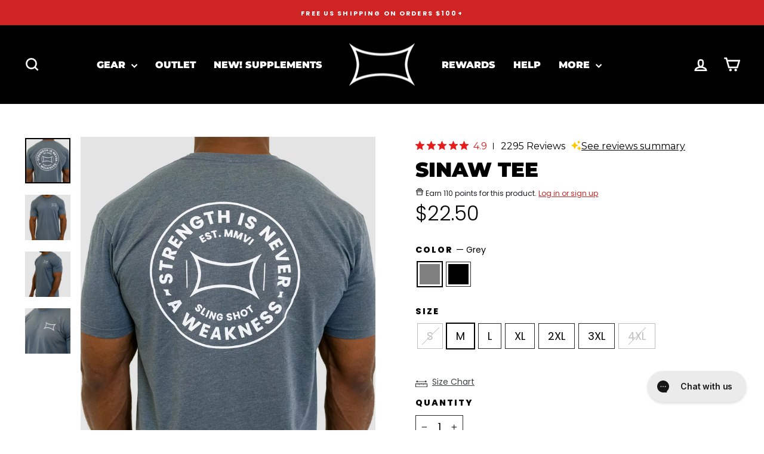

--- FILE ---
content_type: text/html; charset=utf-8
request_url: https://markbellslingshot.com/collections/tops/products/sinaw-tee
body_size: 55076
content:















<!doctype html>
<html class="no-js" lang="en" dir="ltr">
<head>
  <script async src="https://pagead2.googlesyndication.com/pagead/js/adsbygoogle.js?client=ca-pub-7563007122412015" crossorigin="anonymous"></script>

  <!-- Begin: Northbeam pixel -->
  <script>(function(){var r;(e=r=r||{}).A="identify",e.B="trackPageView",e.C="fireEmailCaptureEvent",e.D="fireCustomGoal",e.E="firePurchaseEvent";var e="//j.northbeam.io/ota-sp/7217278c-6a22-400e-8161-24ef0d021da6.js";function t(e){for(var n=[],r=1;r<arguments.length;r++)n[r-1]=arguments[r];a.push({fnName:e,args:n})}var a=[],n=((n={_q:a})[r.A]=function(e,n){return t(r.A,e,n)},n[r.B]=function(){return t(r.B)},n[r.C]=function(e,n){return t(r.C,e,n)},n[r.D]=function(e,n){return t(r.D,e,n)},n[r.E]=function(e){return t(r.E,e)},window.Northbeam=n,document.createElement("script"));n.async=!0,n.src=e,document.head.appendChild(n);})()</script>
  <!-- End: Northbeam pixel -->
  
  <meta charset="utf-8">
  <meta http-equiv="X-UA-Compatible" content="IE=edge,chrome=1">
  <meta name="viewport" content="width=device-width,initial-scale=1">
  <meta name="theme-color" content="#cf2424">
  <link rel="canonical" href="https://markbellslingshot.com/products/sinaw-tee">
  <link rel="preconnect" href="https://cdn.shopify.com" crossorigin>
  <link rel="preconnect" href="https://fonts.shopifycdn.com" crossorigin>
  <link rel="dns-prefetch" href="https://productreviews.shopifycdn.com">
  <link rel="dns-prefetch" href="https://ajax.googleapis.com">
  <link rel="dns-prefetch" href="https://maps.googleapis.com">
  <link rel="dns-prefetch" href="https://maps.gstatic.com"><link rel="shortcut icon" href="//markbellslingshot.com/cdn/shop/files/web_favicon_32x32.png?v=1664312352" type="image/png" /><title>SINAW Tee
&ndash; Mark Bell Sling Shot®
</title>
<meta name="description" content="Strength Is Never A Weakness… Weakness Is Never A Strength. Printed on the same great tee we use on our regular shirts, this design located on the back reflects that drive to succeed. 60% combed ringspun cotton/40% polyester jersey Slightly heathered Fabric laundered for reduced shrinkage Size Body Length (in) Body Wid"><meta property="og:site_name" content="Mark Bell Sling Shot®">
  <meta property="og:url" content="https://markbellslingshot.com/products/sinaw-tee">
  <meta property="og:title" content="SINAW Tee">
  <meta property="og:type" content="product">
  <meta property="og:description" content="Strength Is Never A Weakness… Weakness Is Never A Strength. Printed on the same great tee we use on our regular shirts, this design located on the back reflects that drive to succeed. 60% combed ringspun cotton/40% polyester jersey Slightly heathered Fabric laundered for reduced shrinkage Size Body Length (in) Body Wid"><meta property="og:image" content="http://markbellslingshot.com/cdn/shop/products/SINAW3.jpg?v=1625310533">
    <meta property="og:image:secure_url" content="https://markbellslingshot.com/cdn/shop/products/SINAW3.jpg?v=1625310533">
    <meta property="og:image:width" content="800">
    <meta property="og:image:height" content="800"><meta name="twitter:site" content="@MarkSmellyBell">
  <meta name="twitter:card" content="summary_large_image">
  <meta name="twitter:title" content="SINAW Tee">
  <meta name="twitter:description" content="Strength Is Never A Weakness… Weakness Is Never A Strength. Printed on the same great tee we use on our regular shirts, this design located on the back reflects that drive to succeed. 60% combed ringspun cotton/40% polyester jersey Slightly heathered Fabric laundered for reduced shrinkage Size Body Length (in) Body Wid">
<style data-shopify>@font-face {
  font-family: Montserrat;
  font-weight: 900;
  font-style: normal;
  font-display: swap;
  src: url("//markbellslingshot.com/cdn/fonts/montserrat/montserrat_n9.680ded1be351aa3bf3b3650ac5f6df485af8a07c.woff2") format("woff2"),
       url("//markbellslingshot.com/cdn/fonts/montserrat/montserrat_n9.0cc5aaeff26ef35c23b69a061997d78c9697a382.woff") format("woff");
}

  @font-face {
  font-family: Poppins;
  font-weight: 300;
  font-style: normal;
  font-display: swap;
  src: url("//markbellslingshot.com/cdn/fonts/poppins/poppins_n3.05f58335c3209cce17da4f1f1ab324ebe2982441.woff2") format("woff2"),
       url("//markbellslingshot.com/cdn/fonts/poppins/poppins_n3.6971368e1f131d2c8ff8e3a44a36b577fdda3ff5.woff") format("woff");
}


  @font-face {
  font-family: Poppins;
  font-weight: 600;
  font-style: normal;
  font-display: swap;
  src: url("//markbellslingshot.com/cdn/fonts/poppins/poppins_n6.aa29d4918bc243723d56b59572e18228ed0786f6.woff2") format("woff2"),
       url("//markbellslingshot.com/cdn/fonts/poppins/poppins_n6.5f815d845fe073750885d5b7e619ee00e8111208.woff") format("woff");
}

  @font-face {
  font-family: Poppins;
  font-weight: 300;
  font-style: italic;
  font-display: swap;
  src: url("//markbellslingshot.com/cdn/fonts/poppins/poppins_i3.8536b4423050219f608e17f134fe9ea3b01ed890.woff2") format("woff2"),
       url("//markbellslingshot.com/cdn/fonts/poppins/poppins_i3.0f4433ada196bcabf726ed78f8e37e0995762f7f.woff") format("woff");
}

  @font-face {
  font-family: Poppins;
  font-weight: 600;
  font-style: italic;
  font-display: swap;
  src: url("//markbellslingshot.com/cdn/fonts/poppins/poppins_i6.bb8044d6203f492888d626dafda3c2999253e8e9.woff2") format("woff2"),
       url("//markbellslingshot.com/cdn/fonts/poppins/poppins_i6.e233dec1a61b1e7dead9f920159eda42280a02c3.woff") format("woff");
}

</style><link href="//markbellslingshot.com/cdn/shop/t/347/assets/theme.css?v=114417238964733935631755623153" rel="stylesheet" type="text/css" media="all" />
<style data-shopify>:root {
    --typeHeaderPrimary: Montserrat;
    --typeHeaderFallback: sans-serif;
    --typeHeaderSize: 40px;
    --typeHeaderWeight: 900;
    --typeHeaderLineHeight: 1.2;
    --typeHeaderSpacing: 0.0em;

    --typeBasePrimary:Poppins;
    --typeBaseFallback:sans-serif;
    --typeBaseSize: 18px;
    --typeBaseWeight: 300;
    --typeBaseSpacing: 0.0em;
    --typeBaseLineHeight: 1.5;
    --typeBaselineHeightMinus01: 1.4;

    --typeCollectionTitle: 24px;

    --iconWeight: 6px;
    --iconLinecaps: miter;

    
        --buttonRadius: 0;
    

    --colorGridOverlayOpacity: 0.1;
    }

    .placeholder-content {
    background-image: linear-gradient(100deg, #000000 40%, #000000 63%, #000000 79%);
    }</style><!--- YotPo Rewards Script--->
  <script src="https://cdn-widgetsrepository.yotpo.com/v1/loader/A85VAuURN_2UFHZ9UYzP8Q" async></script>

  <script>
    document.documentElement.className = document.documentElement.className.replace('no-js', 'js');

    window.theme = window.theme || {};
    theme.routes = {
      home: "/",
      cart: "/cart.js",
      cartPage: "/cart",
      cartAdd: "/cart/add.js",
      cartChange: "/cart/change.js",
      search: "/search",
      predictiveSearch: "/search/suggest"
    };
    theme.strings = {
      soldOut: "Sold Out",
      unavailable: "Unavailable",
      inStockLabel: "In stock, ready to ship",
      oneStockLabel: "Low stock - [count] item left",
      otherStockLabel: "Low stock - [count] items left",
      willNotShipUntil: "Ready to ship [date]",
      willBeInStockAfter: "Back in stock [date]",
      waitingForStock: "Backordered, shipping soon",
      savePrice: "Save [saved_amount]",
      cartEmpty: "Your cart is currently empty.",
      cartTermsConfirmation: "You must agree with the terms and conditions of sales to check out",
      searchCollections: "Collections",
      searchPages: "Pages",
      searchArticles: "Articles",
      productFrom: "from ",
      maxQuantity: "You can only have [quantity] of [title] in your cart."
    };
    theme.settings = {
      cartType: "drawer",
      isCustomerTemplate: false,
      moneyFormat: "${{amount}}",
      saveType: "dollar",
      productImageSize: "square",
      productImageCover: false,
      predictiveSearch: true,
      predictiveSearchType: null,
      predictiveSearchVendor: false,
      predictiveSearchPrice: false,
      quickView: true,
      themeName: 'Impulse',
      themeVersion: "7.5.1"
    };
  </script>

  
  <script>window.performance && window.performance.mark && window.performance.mark('shopify.content_for_header.start');</script><meta name="google-site-verification" content="CxsNuJKQTxneuqSRgE-9hV1SfVRQL0lMN4Eup4npr1I">
<meta name="google-site-verification" content="TLXhevcQl3rghKPjn2Z4b5Z2dHa8VNdJPDtkGOBMr40">
<meta name="google-site-verification" content="aFMYBwqrVpJxvFM_0FRv71av9f9pUPAQwJWrw3qomV0">
<meta name="google-site-verification" content="JW601yFyQpQAZFIhcbTPAtbLplzL5uxC6jGIjOpEhcE">
<meta name="google-site-verification" content="v4RBsKeUo01cLzfskTWTdRR5OG0-LtkOasnuOxM_NbU">
<meta name="google-site-verification" content="MqPFrArh12y3qlwwJnpHkh1W6sQGJRnE0kBKrMwAgkc">
<meta name="google-site-verification" content="lxTV7m0mXVKUHFbkeGxgEu3KrC10UajKE8ex66C1Plg">
<meta name="google-site-verification" content="gvgu-ZwMiJRDr5GWCVaTRwBkvoYfq3itE28M1FmyIG8">
<meta name="google-site-verification" content="I2X5QnlHFzfqEI47uxS3yAaGXIjqbiXlCkVcyXe7iXc">
<meta name="facebook-domain-verification" content="nhao3mbxnh42nal2pw14r3llt3dw9v">
<meta id="shopify-digital-wallet" name="shopify-digital-wallet" content="/22335357/digital_wallets/dialog">
<meta name="shopify-checkout-api-token" content="f3f5081dac156ba6912ddd9259e9fb2a">
<meta id="in-context-paypal-metadata" data-shop-id="22335357" data-venmo-supported="false" data-environment="production" data-locale="en_US" data-paypal-v4="true" data-currency="USD">
<link rel="alternate" type="application/json+oembed" href="https://markbellslingshot.com/products/sinaw-tee.oembed">
<script async="async" src="/checkouts/internal/preloads.js?locale=en-US"></script>
<link rel="preconnect" href="https://shop.app" crossorigin="anonymous">
<script async="async" src="https://shop.app/checkouts/internal/preloads.js?locale=en-US&shop_id=22335357" crossorigin="anonymous"></script>
<script id="apple-pay-shop-capabilities" type="application/json">{"shopId":22335357,"countryCode":"US","currencyCode":"USD","merchantCapabilities":["supports3DS"],"merchantId":"gid:\/\/shopify\/Shop\/22335357","merchantName":"Mark Bell Sling Shot®","requiredBillingContactFields":["postalAddress","email"],"requiredShippingContactFields":["postalAddress","email"],"shippingType":"shipping","supportedNetworks":["visa","masterCard","amex","discover","elo","jcb"],"total":{"type":"pending","label":"Mark Bell Sling Shot®","amount":"1.00"},"shopifyPaymentsEnabled":true,"supportsSubscriptions":true}</script>
<script id="shopify-features" type="application/json">{"accessToken":"f3f5081dac156ba6912ddd9259e9fb2a","betas":["rich-media-storefront-analytics"],"domain":"markbellslingshot.com","predictiveSearch":true,"shopId":22335357,"locale":"en"}</script>
<script>var Shopify = Shopify || {};
Shopify.shop = "how-much-ya-bench.myshopify.com";
Shopify.locale = "en";
Shopify.currency = {"active":"USD","rate":"1.0"};
Shopify.country = "US";
Shopify.theme = {"name":"216 a11y","id":133881725022,"schema_name":"Impulse","schema_version":"7.5.1","theme_store_id":857,"role":"main"};
Shopify.theme.handle = "null";
Shopify.theme.style = {"id":null,"handle":null};
Shopify.cdnHost = "markbellslingshot.com/cdn";
Shopify.routes = Shopify.routes || {};
Shopify.routes.root = "/";</script>
<script type="module">!function(o){(o.Shopify=o.Shopify||{}).modules=!0}(window);</script>
<script>!function(o){function n(){var o=[];function n(){o.push(Array.prototype.slice.apply(arguments))}return n.q=o,n}var t=o.Shopify=o.Shopify||{};t.loadFeatures=n(),t.autoloadFeatures=n()}(window);</script>
<script>
  window.ShopifyPay = window.ShopifyPay || {};
  window.ShopifyPay.apiHost = "shop.app\/pay";
  window.ShopifyPay.redirectState = null;
</script>
<script id="shop-js-analytics" type="application/json">{"pageType":"product"}</script>
<script defer="defer" async type="module" src="//markbellslingshot.com/cdn/shopifycloud/shop-js/modules/v2/client.init-shop-cart-sync_IZsNAliE.en.esm.js"></script>
<script defer="defer" async type="module" src="//markbellslingshot.com/cdn/shopifycloud/shop-js/modules/v2/chunk.common_0OUaOowp.esm.js"></script>
<script type="module">
  await import("//markbellslingshot.com/cdn/shopifycloud/shop-js/modules/v2/client.init-shop-cart-sync_IZsNAliE.en.esm.js");
await import("//markbellslingshot.com/cdn/shopifycloud/shop-js/modules/v2/chunk.common_0OUaOowp.esm.js");

  window.Shopify.SignInWithShop?.initShopCartSync?.({"fedCMEnabled":true,"windoidEnabled":true});

</script>
<script defer="defer" async type="module" src="//markbellslingshot.com/cdn/shopifycloud/shop-js/modules/v2/client.payment-terms_CNlwjfZz.en.esm.js"></script>
<script defer="defer" async type="module" src="//markbellslingshot.com/cdn/shopifycloud/shop-js/modules/v2/chunk.common_0OUaOowp.esm.js"></script>
<script defer="defer" async type="module" src="//markbellslingshot.com/cdn/shopifycloud/shop-js/modules/v2/chunk.modal_CGo_dVj3.esm.js"></script>
<script type="module">
  await import("//markbellslingshot.com/cdn/shopifycloud/shop-js/modules/v2/client.payment-terms_CNlwjfZz.en.esm.js");
await import("//markbellslingshot.com/cdn/shopifycloud/shop-js/modules/v2/chunk.common_0OUaOowp.esm.js");
await import("//markbellslingshot.com/cdn/shopifycloud/shop-js/modules/v2/chunk.modal_CGo_dVj3.esm.js");

  
</script>
<script>
  window.Shopify = window.Shopify || {};
  if (!window.Shopify.featureAssets) window.Shopify.featureAssets = {};
  window.Shopify.featureAssets['shop-js'] = {"shop-cart-sync":["modules/v2/client.shop-cart-sync_DLOhI_0X.en.esm.js","modules/v2/chunk.common_0OUaOowp.esm.js"],"init-fed-cm":["modules/v2/client.init-fed-cm_C6YtU0w6.en.esm.js","modules/v2/chunk.common_0OUaOowp.esm.js"],"shop-button":["modules/v2/client.shop-button_BCMx7GTG.en.esm.js","modules/v2/chunk.common_0OUaOowp.esm.js"],"shop-cash-offers":["modules/v2/client.shop-cash-offers_BT26qb5j.en.esm.js","modules/v2/chunk.common_0OUaOowp.esm.js","modules/v2/chunk.modal_CGo_dVj3.esm.js"],"init-windoid":["modules/v2/client.init-windoid_B9PkRMql.en.esm.js","modules/v2/chunk.common_0OUaOowp.esm.js"],"init-shop-email-lookup-coordinator":["modules/v2/client.init-shop-email-lookup-coordinator_DZkqjsbU.en.esm.js","modules/v2/chunk.common_0OUaOowp.esm.js"],"shop-toast-manager":["modules/v2/client.shop-toast-manager_Di2EnuM7.en.esm.js","modules/v2/chunk.common_0OUaOowp.esm.js"],"shop-login-button":["modules/v2/client.shop-login-button_BtqW_SIO.en.esm.js","modules/v2/chunk.common_0OUaOowp.esm.js","modules/v2/chunk.modal_CGo_dVj3.esm.js"],"avatar":["modules/v2/client.avatar_BTnouDA3.en.esm.js"],"pay-button":["modules/v2/client.pay-button_CWa-C9R1.en.esm.js","modules/v2/chunk.common_0OUaOowp.esm.js"],"init-shop-cart-sync":["modules/v2/client.init-shop-cart-sync_IZsNAliE.en.esm.js","modules/v2/chunk.common_0OUaOowp.esm.js"],"init-customer-accounts":["modules/v2/client.init-customer-accounts_DenGwJTU.en.esm.js","modules/v2/client.shop-login-button_BtqW_SIO.en.esm.js","modules/v2/chunk.common_0OUaOowp.esm.js","modules/v2/chunk.modal_CGo_dVj3.esm.js"],"init-shop-for-new-customer-accounts":["modules/v2/client.init-shop-for-new-customer-accounts_JdHXxpS9.en.esm.js","modules/v2/client.shop-login-button_BtqW_SIO.en.esm.js","modules/v2/chunk.common_0OUaOowp.esm.js","modules/v2/chunk.modal_CGo_dVj3.esm.js"],"init-customer-accounts-sign-up":["modules/v2/client.init-customer-accounts-sign-up_D6__K_p8.en.esm.js","modules/v2/client.shop-login-button_BtqW_SIO.en.esm.js","modules/v2/chunk.common_0OUaOowp.esm.js","modules/v2/chunk.modal_CGo_dVj3.esm.js"],"checkout-modal":["modules/v2/client.checkout-modal_C_ZQDY6s.en.esm.js","modules/v2/chunk.common_0OUaOowp.esm.js","modules/v2/chunk.modal_CGo_dVj3.esm.js"],"shop-follow-button":["modules/v2/client.shop-follow-button_XetIsj8l.en.esm.js","modules/v2/chunk.common_0OUaOowp.esm.js","modules/v2/chunk.modal_CGo_dVj3.esm.js"],"lead-capture":["modules/v2/client.lead-capture_DvA72MRN.en.esm.js","modules/v2/chunk.common_0OUaOowp.esm.js","modules/v2/chunk.modal_CGo_dVj3.esm.js"],"shop-login":["modules/v2/client.shop-login_ClXNxyh6.en.esm.js","modules/v2/chunk.common_0OUaOowp.esm.js","modules/v2/chunk.modal_CGo_dVj3.esm.js"],"payment-terms":["modules/v2/client.payment-terms_CNlwjfZz.en.esm.js","modules/v2/chunk.common_0OUaOowp.esm.js","modules/v2/chunk.modal_CGo_dVj3.esm.js"]};
</script>
<script>(function() {
  var isLoaded = false;
  function asyncLoad() {
    if (isLoaded) return;
    isLoaded = true;
    var urls = ["https:\/\/cdn-loyalty.yotpo.com\/loader\/A85VAuURN_2UFHZ9UYzP8Q.js?shop=how-much-ya-bench.myshopify.com","https:\/\/size-charts-relentless.herokuapp.com\/js\/size-charts-relentless.js?shop=how-much-ya-bench.myshopify.com","\/\/staticw2.yotpo.com\/d1ohonPitkQKyF4d6vlgHedm7O7mekHwxar0vHtn\/widget.js?shop=how-much-ya-bench.myshopify.com","https:\/\/id-shop.govx.com\/app\/how-much-ya-bench.myshopify.com\/govx.js?shop=how-much-ya-bench.myshopify.com","https:\/\/config.gorgias.chat\/bundle-loader\/01GYCBRVE164DWV0RCY55A3969?source=shopify1click\u0026shop=how-much-ya-bench.myshopify.com","\/\/cdn.shopify.com\/proxy\/28d8b9612a8c327e2ab3d963e28cfe7ce25ae0e2175bf23eb9396eef8c72a0c9\/contact.gorgias.help\/api\/contact-forms\/replace-mailto-script.js?t=1705357905236\u0026shopName=how-much-ya-bench\u0026shop=how-much-ya-bench.myshopify.com\u0026sp-cache-control=cHVibGljLCBtYXgtYWdlPTkwMA","https:\/\/cdn-bundler.nice-team.net\/app\/js\/bundler.js?shop=how-much-ya-bench.myshopify.com","https:\/\/na.shgcdn3.com\/pixel-collector.js?shop=how-much-ya-bench.myshopify.com","https:\/\/cdn.9gtb.com\/loader.js?g_cvt_id=324a41ac-b9c9-4192-aacf-0b7a9a376439\u0026shop=how-much-ya-bench.myshopify.com"];
    for (var i = 0; i < urls.length; i++) {
      var s = document.createElement('script');
      s.type = 'text/javascript';
      s.async = true;
      s.src = urls[i];
      var x = document.getElementsByTagName('script')[0];
      x.parentNode.insertBefore(s, x);
    }
  };
  if(window.attachEvent) {
    window.attachEvent('onload', asyncLoad);
  } else {
    window.addEventListener('load', asyncLoad, false);
  }
})();</script>
<script id="__st">var __st={"a":22335357,"offset":-28800,"reqid":"c8431e6b-d129-49ed-860a-3135185a41c3-1768549996","pageurl":"markbellslingshot.com\/collections\/tops\/products\/sinaw-tee","u":"e6de6937bed6","p":"product","rtyp":"product","rid":6561008156766};</script>
<script>window.ShopifyPaypalV4VisibilityTracking = true;</script>
<script id="captcha-bootstrap">!function(){'use strict';const t='contact',e='account',n='new_comment',o=[[t,t],['blogs',n],['comments',n],[t,'customer']],c=[[e,'customer_login'],[e,'guest_login'],[e,'recover_customer_password'],[e,'create_customer']],r=t=>t.map((([t,e])=>`form[action*='/${t}']:not([data-nocaptcha='true']) input[name='form_type'][value='${e}']`)).join(','),a=t=>()=>t?[...document.querySelectorAll(t)].map((t=>t.form)):[];function s(){const t=[...o],e=r(t);return a(e)}const i='password',u='form_key',d=['recaptcha-v3-token','g-recaptcha-response','h-captcha-response',i],f=()=>{try{return window.sessionStorage}catch{return}},m='__shopify_v',_=t=>t.elements[u];function p(t,e,n=!1){try{const o=window.sessionStorage,c=JSON.parse(o.getItem(e)),{data:r}=function(t){const{data:e,action:n}=t;return t[m]||n?{data:e,action:n}:{data:t,action:n}}(c);for(const[e,n]of Object.entries(r))t.elements[e]&&(t.elements[e].value=n);n&&o.removeItem(e)}catch(o){console.error('form repopulation failed',{error:o})}}const l='form_type',E='cptcha';function T(t){t.dataset[E]=!0}const w=window,h=w.document,L='Shopify',v='ce_forms',y='captcha';let A=!1;((t,e)=>{const n=(g='f06e6c50-85a8-45c8-87d0-21a2b65856fe',I='https://cdn.shopify.com/shopifycloud/storefront-forms-hcaptcha/ce_storefront_forms_captcha_hcaptcha.v1.5.2.iife.js',D={infoText:'Protected by hCaptcha',privacyText:'Privacy',termsText:'Terms'},(t,e,n)=>{const o=w[L][v],c=o.bindForm;if(c)return c(t,g,e,D).then(n);var r;o.q.push([[t,g,e,D],n]),r=I,A||(h.body.append(Object.assign(h.createElement('script'),{id:'captcha-provider',async:!0,src:r})),A=!0)});var g,I,D;w[L]=w[L]||{},w[L][v]=w[L][v]||{},w[L][v].q=[],w[L][y]=w[L][y]||{},w[L][y].protect=function(t,e){n(t,void 0,e),T(t)},Object.freeze(w[L][y]),function(t,e,n,w,h,L){const[v,y,A,g]=function(t,e,n){const i=e?o:[],u=t?c:[],d=[...i,...u],f=r(d),m=r(i),_=r(d.filter((([t,e])=>n.includes(e))));return[a(f),a(m),a(_),s()]}(w,h,L),I=t=>{const e=t.target;return e instanceof HTMLFormElement?e:e&&e.form},D=t=>v().includes(t);t.addEventListener('submit',(t=>{const e=I(t);if(!e)return;const n=D(e)&&!e.dataset.hcaptchaBound&&!e.dataset.recaptchaBound,o=_(e),c=g().includes(e)&&(!o||!o.value);(n||c)&&t.preventDefault(),c&&!n&&(function(t){try{if(!f())return;!function(t){const e=f();if(!e)return;const n=_(t);if(!n)return;const o=n.value;o&&e.removeItem(o)}(t);const e=Array.from(Array(32),(()=>Math.random().toString(36)[2])).join('');!function(t,e){_(t)||t.append(Object.assign(document.createElement('input'),{type:'hidden',name:u})),t.elements[u].value=e}(t,e),function(t,e){const n=f();if(!n)return;const o=[...t.querySelectorAll(`input[type='${i}']`)].map((({name:t})=>t)),c=[...d,...o],r={};for(const[a,s]of new FormData(t).entries())c.includes(a)||(r[a]=s);n.setItem(e,JSON.stringify({[m]:1,action:t.action,data:r}))}(t,e)}catch(e){console.error('failed to persist form',e)}}(e),e.submit())}));const S=(t,e)=>{t&&!t.dataset[E]&&(n(t,e.some((e=>e===t))),T(t))};for(const o of['focusin','change'])t.addEventListener(o,(t=>{const e=I(t);D(e)&&S(e,y())}));const B=e.get('form_key'),M=e.get(l),P=B&&M;t.addEventListener('DOMContentLoaded',(()=>{const t=y();if(P)for(const e of t)e.elements[l].value===M&&p(e,B);[...new Set([...A(),...v().filter((t=>'true'===t.dataset.shopifyCaptcha))])].forEach((e=>S(e,t)))}))}(h,new URLSearchParams(w.location.search),n,t,e,['guest_login'])})(!1,!0)}();</script>
<script integrity="sha256-4kQ18oKyAcykRKYeNunJcIwy7WH5gtpwJnB7kiuLZ1E=" data-source-attribution="shopify.loadfeatures" defer="defer" src="//markbellslingshot.com/cdn/shopifycloud/storefront/assets/storefront/load_feature-a0a9edcb.js" crossorigin="anonymous"></script>
<script crossorigin="anonymous" defer="defer" src="//markbellslingshot.com/cdn/shopifycloud/storefront/assets/shopify_pay/storefront-65b4c6d7.js?v=20250812"></script>
<script data-source-attribution="shopify.dynamic_checkout.dynamic.init">var Shopify=Shopify||{};Shopify.PaymentButton=Shopify.PaymentButton||{isStorefrontPortableWallets:!0,init:function(){window.Shopify.PaymentButton.init=function(){};var t=document.createElement("script");t.src="https://markbellslingshot.com/cdn/shopifycloud/portable-wallets/latest/portable-wallets.en.js",t.type="module",document.head.appendChild(t)}};
</script>
<script data-source-attribution="shopify.dynamic_checkout.buyer_consent">
  function portableWalletsHideBuyerConsent(e){var t=document.getElementById("shopify-buyer-consent"),n=document.getElementById("shopify-subscription-policy-button");t&&n&&(t.classList.add("hidden"),t.setAttribute("aria-hidden","true"),n.removeEventListener("click",e))}function portableWalletsShowBuyerConsent(e){var t=document.getElementById("shopify-buyer-consent"),n=document.getElementById("shopify-subscription-policy-button");t&&n&&(t.classList.remove("hidden"),t.removeAttribute("aria-hidden"),n.addEventListener("click",e))}window.Shopify?.PaymentButton&&(window.Shopify.PaymentButton.hideBuyerConsent=portableWalletsHideBuyerConsent,window.Shopify.PaymentButton.showBuyerConsent=portableWalletsShowBuyerConsent);
</script>
<script data-source-attribution="shopify.dynamic_checkout.cart.bootstrap">document.addEventListener("DOMContentLoaded",(function(){function t(){return document.querySelector("shopify-accelerated-checkout-cart, shopify-accelerated-checkout")}if(t())Shopify.PaymentButton.init();else{new MutationObserver((function(e,n){t()&&(Shopify.PaymentButton.init(),n.disconnect())})).observe(document.body,{childList:!0,subtree:!0})}}));
</script>
<script id='scb4127' type='text/javascript' async='' src='https://markbellslingshot.com/cdn/shopifycloud/privacy-banner/storefront-banner.js'></script><link id="shopify-accelerated-checkout-styles" rel="stylesheet" media="screen" href="https://markbellslingshot.com/cdn/shopifycloud/portable-wallets/latest/accelerated-checkout-backwards-compat.css" crossorigin="anonymous">
<style id="shopify-accelerated-checkout-cart">
        #shopify-buyer-consent {
  margin-top: 1em;
  display: inline-block;
  width: 100%;
}

#shopify-buyer-consent.hidden {
  display: none;
}

#shopify-subscription-policy-button {
  background: none;
  border: none;
  padding: 0;
  text-decoration: underline;
  font-size: inherit;
  cursor: pointer;
}

#shopify-subscription-policy-button::before {
  box-shadow: none;
}

      </style>

<script>window.performance && window.performance.mark && window.performance.mark('shopify.content_for_header.end');</script>
  





  <script type="text/javascript">
    
      window.__shgMoneyFormat = window.__shgMoneyFormat || {"USD":{"currency":"USD","currency_symbol":"$","currency_symbol_location":"left","decimal_places":2,"decimal_separator":".","thousands_separator":","}};
    
    window.__shgCurrentCurrencyCode = window.__shgCurrentCurrencyCode || {
      currency: "USD",
      currency_symbol: "$",
      decimal_separator: ".",
      thousands_separator: ",",
      decimal_places: 2,
      currency_symbol_location: "left"
    };
  </script>




  <script src="//markbellslingshot.com/cdn/shop/t/347/assets/vendor-scripts-v11.js" defer="defer"></script><script src="//markbellslingshot.com/cdn/shop/t/347/assets/theme.js?v=136904160527539270741755879162" defer="defer"></script>

  

<script type="text/javascript">
  
    window.SHG_CUSTOMER = null;
  
</script>







<!-- BEGIN app block: shopify://apps/yotpo-product-reviews/blocks/reviews_tab/eb7dfd7d-db44-4334-bc49-c893b51b36cf -->



<!-- END app block --><!-- BEGIN app block: shopify://apps/yotpo-loyalty-rewards/blocks/loader-app-embed-block/2f9660df-5018-4e02-9868-ee1fb88d6ccd -->
    <script src="https://cdn-widgetsrepository.yotpo.com/v1/loader/A85VAuURN_2UFHZ9UYzP8Q" async></script>



    <script src="https://cdn-loyalty.yotpo.com/loader/A85VAuURN_2UFHZ9UYzP8Q.js?shop=markbellslingshot.com" async></script>


<!-- END app block --><!-- BEGIN app block: shopify://apps/yotpo-product-reviews/blocks/settings/eb7dfd7d-db44-4334-bc49-c893b51b36cf -->


  <script type="text/javascript" src="https://cdn-widgetsrepository.yotpo.com/v1/loader/d1ohonPitkQKyF4d6vlgHedm7O7mekHwxar0vHtn?languageCode=en" async></script>



  
<!-- END app block --><!-- BEGIN app block: shopify://apps/gorgias-live-chat-helpdesk/blocks/gorgias/a66db725-7b96-4e3f-916e-6c8e6f87aaaa -->
<script defer data-gorgias-loader-chat src="https://config.gorgias.chat/bundle-loader/shopify/how-much-ya-bench.myshopify.com"></script>


<script defer data-gorgias-loader-convert  src="https://cdn.9gtb.com/loader.js"></script>


<script defer data-gorgias-loader-mailto-replace  src="https://config.gorgias.help/api/contact-forms/replace-mailto-script.js?shopName=how-much-ya-bench"></script>


<!-- END app block --><!-- BEGIN app block: shopify://apps/klaviyo-email-marketing-sms/blocks/klaviyo-onsite-embed/2632fe16-c075-4321-a88b-50b567f42507 -->












  <script async src="https://static.klaviyo.com/onsite/js/KMGYvb/klaviyo.js?company_id=KMGYvb"></script>
  <script>!function(){if(!window.klaviyo){window._klOnsite=window._klOnsite||[];try{window.klaviyo=new Proxy({},{get:function(n,i){return"push"===i?function(){var n;(n=window._klOnsite).push.apply(n,arguments)}:function(){for(var n=arguments.length,o=new Array(n),w=0;w<n;w++)o[w]=arguments[w];var t="function"==typeof o[o.length-1]?o.pop():void 0,e=new Promise((function(n){window._klOnsite.push([i].concat(o,[function(i){t&&t(i),n(i)}]))}));return e}}})}catch(n){window.klaviyo=window.klaviyo||[],window.klaviyo.push=function(){var n;(n=window._klOnsite).push.apply(n,arguments)}}}}();</script>

  
    <script id="viewed_product">
      if (item == null) {
        var _learnq = _learnq || [];

        var MetafieldReviews = null
        var MetafieldYotpoRating = null
        var MetafieldYotpoCount = null
        var MetafieldLooxRating = null
        var MetafieldLooxCount = null
        var okendoProduct = null
        var okendoProductReviewCount = null
        var okendoProductReviewAverageValue = null
        try {
          // The following fields are used for Customer Hub recently viewed in order to add reviews.
          // This information is not part of __kla_viewed. Instead, it is part of __kla_viewed_reviewed_items
          MetafieldReviews = {"rating":{"scale_min":"1.0","scale_max":"5.0","value":"4.9"},"rating_count":155};
          MetafieldYotpoRating = "4.9"
          MetafieldYotpoCount = "155"
          MetafieldLooxRating = null
          MetafieldLooxCount = null

          okendoProduct = null
          // If the okendo metafield is not legacy, it will error, which then requires the new json formatted data
          if (okendoProduct && 'error' in okendoProduct) {
            okendoProduct = null
          }
          okendoProductReviewCount = okendoProduct ? okendoProduct.reviewCount : null
          okendoProductReviewAverageValue = okendoProduct ? okendoProduct.reviewAverageValue : null
        } catch (error) {
          console.error('Error in Klaviyo onsite reviews tracking:', error);
        }

        var item = {
          Name: "SINAW Tee",
          ProductID: 6561008156766,
          Categories: ["All","All Products","All Products Except Outlet","Apparel","Black and Orange","Gifts Under $25","Tops"],
          ImageURL: "https://markbellslingshot.com/cdn/shop/products/SINAW3_grande.jpg?v=1625310533",
          URL: "https://markbellslingshot.com/products/sinaw-tee",
          Brand: "Mark Bell - Sling Shot",
          Price: "$22.50",
          Value: "22.50",
          CompareAtPrice: "$0.00"
        };
        _learnq.push(['track', 'Viewed Product', item]);
        _learnq.push(['trackViewedItem', {
          Title: item.Name,
          ItemId: item.ProductID,
          Categories: item.Categories,
          ImageUrl: item.ImageURL,
          Url: item.URL,
          Metadata: {
            Brand: item.Brand,
            Price: item.Price,
            Value: item.Value,
            CompareAtPrice: item.CompareAtPrice
          },
          metafields:{
            reviews: MetafieldReviews,
            yotpo:{
              rating: MetafieldYotpoRating,
              count: MetafieldYotpoCount,
            },
            loox:{
              rating: MetafieldLooxRating,
              count: MetafieldLooxCount,
            },
            okendo: {
              rating: okendoProductReviewAverageValue,
              count: okendoProductReviewCount,
            }
          }
        }]);
      }
    </script>
  




  <script>
    window.klaviyoReviewsProductDesignMode = false
  </script>







<!-- END app block --><!-- BEGIN app block: shopify://apps/gift-box/blocks/head/f53ea332-e066-453a-9116-800349284dfb --><script>
const isProductPage = window.location.pathname.includes("/products/");

// Allow redirect only on product pages.
if (isProductPage) {
  const GHOST_PRODUCT_TYPE = "giftbox_ghost_product";
  // Use product handle to check the type of the product.
  const product_type = "Shirts";
  if (product_type == GHOST_PRODUCT_TYPE) {
    // Redirect to the GP parent URL stored in the GP's metafields.
    const parent_product_url = '';
    if (parent_product_url === null || parent_product_url === '') {
      window.location.replace("/");
    } else {
      window.location.replace(parent_product_url);
    }
  }
}
</script>

<script
  src="https://giftbox.ds-cdn.com/static/main.js?shop=how-much-ya-bench.myshopify.com"

></script>


<!-- END app block --><script src="https://cdn.shopify.com/extensions/cfc76123-b24f-4e9a-a1dc-585518796af7/forms-2294/assets/shopify-forms-loader.js" type="text/javascript" defer="defer"></script>
<link href="https://monorail-edge.shopifysvc.com" rel="dns-prefetch">
<script>(function(){if ("sendBeacon" in navigator && "performance" in window) {try {var session_token_from_headers = performance.getEntriesByType('navigation')[0].serverTiming.find(x => x.name == '_s').description;} catch {var session_token_from_headers = undefined;}var session_cookie_matches = document.cookie.match(/_shopify_s=([^;]*)/);var session_token_from_cookie = session_cookie_matches && session_cookie_matches.length === 2 ? session_cookie_matches[1] : "";var session_token = session_token_from_headers || session_token_from_cookie || "";function handle_abandonment_event(e) {var entries = performance.getEntries().filter(function(entry) {return /monorail-edge.shopifysvc.com/.test(entry.name);});if (!window.abandonment_tracked && entries.length === 0) {window.abandonment_tracked = true;var currentMs = Date.now();var navigation_start = performance.timing.navigationStart;var payload = {shop_id: 22335357,url: window.location.href,navigation_start,duration: currentMs - navigation_start,session_token,page_type: "product"};window.navigator.sendBeacon("https://monorail-edge.shopifysvc.com/v1/produce", JSON.stringify({schema_id: "online_store_buyer_site_abandonment/1.1",payload: payload,metadata: {event_created_at_ms: currentMs,event_sent_at_ms: currentMs}}));}}window.addEventListener('pagehide', handle_abandonment_event);}}());</script>
<script id="web-pixels-manager-setup">(function e(e,d,r,n,o){if(void 0===o&&(o={}),!Boolean(null===(a=null===(i=window.Shopify)||void 0===i?void 0:i.analytics)||void 0===a?void 0:a.replayQueue)){var i,a;window.Shopify=window.Shopify||{};var t=window.Shopify;t.analytics=t.analytics||{};var s=t.analytics;s.replayQueue=[],s.publish=function(e,d,r){return s.replayQueue.push([e,d,r]),!0};try{self.performance.mark("wpm:start")}catch(e){}var l=function(){var e={modern:/Edge?\/(1{2}[4-9]|1[2-9]\d|[2-9]\d{2}|\d{4,})\.\d+(\.\d+|)|Firefox\/(1{2}[4-9]|1[2-9]\d|[2-9]\d{2}|\d{4,})\.\d+(\.\d+|)|Chrom(ium|e)\/(9{2}|\d{3,})\.\d+(\.\d+|)|(Maci|X1{2}).+ Version\/(15\.\d+|(1[6-9]|[2-9]\d|\d{3,})\.\d+)([,.]\d+|)( \(\w+\)|)( Mobile\/\w+|) Safari\/|Chrome.+OPR\/(9{2}|\d{3,})\.\d+\.\d+|(CPU[ +]OS|iPhone[ +]OS|CPU[ +]iPhone|CPU IPhone OS|CPU iPad OS)[ +]+(15[._]\d+|(1[6-9]|[2-9]\d|\d{3,})[._]\d+)([._]\d+|)|Android:?[ /-](13[3-9]|1[4-9]\d|[2-9]\d{2}|\d{4,})(\.\d+|)(\.\d+|)|Android.+Firefox\/(13[5-9]|1[4-9]\d|[2-9]\d{2}|\d{4,})\.\d+(\.\d+|)|Android.+Chrom(ium|e)\/(13[3-9]|1[4-9]\d|[2-9]\d{2}|\d{4,})\.\d+(\.\d+|)|SamsungBrowser\/([2-9]\d|\d{3,})\.\d+/,legacy:/Edge?\/(1[6-9]|[2-9]\d|\d{3,})\.\d+(\.\d+|)|Firefox\/(5[4-9]|[6-9]\d|\d{3,})\.\d+(\.\d+|)|Chrom(ium|e)\/(5[1-9]|[6-9]\d|\d{3,})\.\d+(\.\d+|)([\d.]+$|.*Safari\/(?![\d.]+ Edge\/[\d.]+$))|(Maci|X1{2}).+ Version\/(10\.\d+|(1[1-9]|[2-9]\d|\d{3,})\.\d+)([,.]\d+|)( \(\w+\)|)( Mobile\/\w+|) Safari\/|Chrome.+OPR\/(3[89]|[4-9]\d|\d{3,})\.\d+\.\d+|(CPU[ +]OS|iPhone[ +]OS|CPU[ +]iPhone|CPU IPhone OS|CPU iPad OS)[ +]+(10[._]\d+|(1[1-9]|[2-9]\d|\d{3,})[._]\d+)([._]\d+|)|Android:?[ /-](13[3-9]|1[4-9]\d|[2-9]\d{2}|\d{4,})(\.\d+|)(\.\d+|)|Mobile Safari.+OPR\/([89]\d|\d{3,})\.\d+\.\d+|Android.+Firefox\/(13[5-9]|1[4-9]\d|[2-9]\d{2}|\d{4,})\.\d+(\.\d+|)|Android.+Chrom(ium|e)\/(13[3-9]|1[4-9]\d|[2-9]\d{2}|\d{4,})\.\d+(\.\d+|)|Android.+(UC? ?Browser|UCWEB|U3)[ /]?(15\.([5-9]|\d{2,})|(1[6-9]|[2-9]\d|\d{3,})\.\d+)\.\d+|SamsungBrowser\/(5\.\d+|([6-9]|\d{2,})\.\d+)|Android.+MQ{2}Browser\/(14(\.(9|\d{2,})|)|(1[5-9]|[2-9]\d|\d{3,})(\.\d+|))(\.\d+|)|K[Aa][Ii]OS\/(3\.\d+|([4-9]|\d{2,})\.\d+)(\.\d+|)/},d=e.modern,r=e.legacy,n=navigator.userAgent;return n.match(d)?"modern":n.match(r)?"legacy":"unknown"}(),u="modern"===l?"modern":"legacy",c=(null!=n?n:{modern:"",legacy:""})[u],f=function(e){return[e.baseUrl,"/wpm","/b",e.hashVersion,"modern"===e.buildTarget?"m":"l",".js"].join("")}({baseUrl:d,hashVersion:r,buildTarget:u}),m=function(e){var d=e.version,r=e.bundleTarget,n=e.surface,o=e.pageUrl,i=e.monorailEndpoint;return{emit:function(e){var a=e.status,t=e.errorMsg,s=(new Date).getTime(),l=JSON.stringify({metadata:{event_sent_at_ms:s},events:[{schema_id:"web_pixels_manager_load/3.1",payload:{version:d,bundle_target:r,page_url:o,status:a,surface:n,error_msg:t},metadata:{event_created_at_ms:s}}]});if(!i)return console&&console.warn&&console.warn("[Web Pixels Manager] No Monorail endpoint provided, skipping logging."),!1;try{return self.navigator.sendBeacon.bind(self.navigator)(i,l)}catch(e){}var u=new XMLHttpRequest;try{return u.open("POST",i,!0),u.setRequestHeader("Content-Type","text/plain"),u.send(l),!0}catch(e){return console&&console.warn&&console.warn("[Web Pixels Manager] Got an unhandled error while logging to Monorail."),!1}}}}({version:r,bundleTarget:l,surface:e.surface,pageUrl:self.location.href,monorailEndpoint:e.monorailEndpoint});try{o.browserTarget=l,function(e){var d=e.src,r=e.async,n=void 0===r||r,o=e.onload,i=e.onerror,a=e.sri,t=e.scriptDataAttributes,s=void 0===t?{}:t,l=document.createElement("script"),u=document.querySelector("head"),c=document.querySelector("body");if(l.async=n,l.src=d,a&&(l.integrity=a,l.crossOrigin="anonymous"),s)for(var f in s)if(Object.prototype.hasOwnProperty.call(s,f))try{l.dataset[f]=s[f]}catch(e){}if(o&&l.addEventListener("load",o),i&&l.addEventListener("error",i),u)u.appendChild(l);else{if(!c)throw new Error("Did not find a head or body element to append the script");c.appendChild(l)}}({src:f,async:!0,onload:function(){if(!function(){var e,d;return Boolean(null===(d=null===(e=window.Shopify)||void 0===e?void 0:e.analytics)||void 0===d?void 0:d.initialized)}()){var d=window.webPixelsManager.init(e)||void 0;if(d){var r=window.Shopify.analytics;r.replayQueue.forEach((function(e){var r=e[0],n=e[1],o=e[2];d.publishCustomEvent(r,n,o)})),r.replayQueue=[],r.publish=d.publishCustomEvent,r.visitor=d.visitor,r.initialized=!0}}},onerror:function(){return m.emit({status:"failed",errorMsg:"".concat(f," has failed to load")})},sri:function(e){var d=/^sha384-[A-Za-z0-9+/=]+$/;return"string"==typeof e&&d.test(e)}(c)?c:"",scriptDataAttributes:o}),m.emit({status:"loading"})}catch(e){m.emit({status:"failed",errorMsg:(null==e?void 0:e.message)||"Unknown error"})}}})({shopId: 22335357,storefrontBaseUrl: "https://markbellslingshot.com",extensionsBaseUrl: "https://extensions.shopifycdn.com/cdn/shopifycloud/web-pixels-manager",monorailEndpoint: "https://monorail-edge.shopifysvc.com/unstable/produce_batch",surface: "storefront-renderer",enabledBetaFlags: ["2dca8a86"],webPixelsConfigList: [{"id":"1113686110","configuration":"{\"accountID\":\"KMGYvb\",\"webPixelConfig\":\"eyJlbmFibGVBZGRlZFRvQ2FydEV2ZW50cyI6IHRydWV9\"}","eventPayloadVersion":"v1","runtimeContext":"STRICT","scriptVersion":"524f6c1ee37bacdca7657a665bdca589","type":"APP","apiClientId":123074,"privacyPurposes":["ANALYTICS","MARKETING"],"dataSharingAdjustments":{"protectedCustomerApprovalScopes":["read_customer_address","read_customer_email","read_customer_name","read_customer_personal_data","read_customer_phone"]}},{"id":"995950686","configuration":"{\"pixelCode\":\"C2SK1S6I7KF8HMD5HH7G\"}","eventPayloadVersion":"v1","runtimeContext":"STRICT","scriptVersion":"22e92c2ad45662f435e4801458fb78cc","type":"APP","apiClientId":4383523,"privacyPurposes":["ANALYTICS","MARKETING","SALE_OF_DATA"],"dataSharingAdjustments":{"protectedCustomerApprovalScopes":["read_customer_address","read_customer_email","read_customer_name","read_customer_personal_data","read_customer_phone"]}},{"id":"750649438","configuration":"{\"site_id\":\"a028f47f-e148-4261-b1ea-ad7da978c0bc\",\"analytics_endpoint\":\"https:\\\/\\\/na.shgcdn3.com\"}","eventPayloadVersion":"v1","runtimeContext":"STRICT","scriptVersion":"695709fc3f146fa50a25299517a954f2","type":"APP","apiClientId":1158168,"privacyPurposes":["ANALYTICS","MARKETING","SALE_OF_DATA"],"dataSharingAdjustments":{"protectedCustomerApprovalScopes":["read_customer_personal_data"]}},{"id":"379912286","configuration":"{\"config\":\"{\\\"google_tag_ids\\\":[\\\"AW-817561262\\\",\\\"GT-PLHPLMV\\\"],\\\"target_country\\\":\\\"US\\\",\\\"gtag_events\\\":[{\\\"type\\\":\\\"begin_checkout\\\",\\\"action_label\\\":[\\\"G-B2PLWF03VD\\\",\\\"AW-817561262\\\/evFcCOPe46sBEK7964UD\\\"]},{\\\"type\\\":\\\"search\\\",\\\"action_label\\\":[\\\"G-B2PLWF03VD\\\",\\\"AW-817561262\\\/g5XRCObe46sBEK7964UD\\\"]},{\\\"type\\\":\\\"view_item\\\",\\\"action_label\\\":[\\\"G-B2PLWF03VD\\\",\\\"AW-817561262\\\/1buICN3e46sBEK7964UD\\\",\\\"MC-160WRRPS4P\\\"]},{\\\"type\\\":\\\"purchase\\\",\\\"action_label\\\":[\\\"G-B2PLWF03VD\\\",\\\"AW-817561262\\\/_3miCNre46sBEK7964UD\\\",\\\"MC-160WRRPS4P\\\"]},{\\\"type\\\":\\\"page_view\\\",\\\"action_label\\\":[\\\"G-B2PLWF03VD\\\",\\\"AW-817561262\\\/K00rCNfe46sBEK7964UD\\\",\\\"MC-160WRRPS4P\\\"]},{\\\"type\\\":\\\"add_payment_info\\\",\\\"action_label\\\":[\\\"G-B2PLWF03VD\\\",\\\"AW-817561262\\\/T5VACOne46sBEK7964UD\\\"]},{\\\"type\\\":\\\"add_to_cart\\\",\\\"action_label\\\":[\\\"G-B2PLWF03VD\\\",\\\"AW-817561262\\\/akqXCODe46sBEK7964UD\\\"]}],\\\"enable_monitoring_mode\\\":false}\"}","eventPayloadVersion":"v1","runtimeContext":"OPEN","scriptVersion":"b2a88bafab3e21179ed38636efcd8a93","type":"APP","apiClientId":1780363,"privacyPurposes":[],"dataSharingAdjustments":{"protectedCustomerApprovalScopes":["read_customer_address","read_customer_email","read_customer_name","read_customer_personal_data","read_customer_phone"]}},{"id":"160989278","configuration":"{\"pixel_id\":\"164270463981449\",\"pixel_type\":\"facebook_pixel\",\"metaapp_system_user_token\":\"-\"}","eventPayloadVersion":"v1","runtimeContext":"OPEN","scriptVersion":"ca16bc87fe92b6042fbaa3acc2fbdaa6","type":"APP","apiClientId":2329312,"privacyPurposes":["ANALYTICS","MARKETING","SALE_OF_DATA"],"dataSharingAdjustments":{"protectedCustomerApprovalScopes":["read_customer_address","read_customer_email","read_customer_name","read_customer_personal_data","read_customer_phone"]}},{"id":"51707998","configuration":"{\"tagID\":\"2612924223768\"}","eventPayloadVersion":"v1","runtimeContext":"STRICT","scriptVersion":"18031546ee651571ed29edbe71a3550b","type":"APP","apiClientId":3009811,"privacyPurposes":["ANALYTICS","MARKETING","SALE_OF_DATA"],"dataSharingAdjustments":{"protectedCustomerApprovalScopes":["read_customer_address","read_customer_email","read_customer_name","read_customer_personal_data","read_customer_phone"]}},{"id":"7503966","eventPayloadVersion":"1","runtimeContext":"LAX","scriptVersion":"1","type":"CUSTOM","privacyPurposes":["ANALYTICS","MARKETING","SALE_OF_DATA"],"name":"Google Ads Conversion Tracking"},{"id":"shopify-app-pixel","configuration":"{}","eventPayloadVersion":"v1","runtimeContext":"STRICT","scriptVersion":"0450","apiClientId":"shopify-pixel","type":"APP","privacyPurposes":["ANALYTICS","MARKETING"]},{"id":"shopify-custom-pixel","eventPayloadVersion":"v1","runtimeContext":"LAX","scriptVersion":"0450","apiClientId":"shopify-pixel","type":"CUSTOM","privacyPurposes":["ANALYTICS","MARKETING"]}],isMerchantRequest: false,initData: {"shop":{"name":"Mark Bell Sling Shot®","paymentSettings":{"currencyCode":"USD"},"myshopifyDomain":"how-much-ya-bench.myshopify.com","countryCode":"US","storefrontUrl":"https:\/\/markbellslingshot.com"},"customer":null,"cart":null,"checkout":null,"productVariants":[{"price":{"amount":22.5,"currencyCode":"USD"},"product":{"title":"SINAW Tee","vendor":"Mark Bell - Sling Shot","id":"6561008156766","untranslatedTitle":"SINAW Tee","url":"\/products\/sinaw-tee","type":"Shirts"},"id":"39335107428446","image":{"src":"\/\/markbellslingshot.com\/cdn\/shop\/products\/SINAW3.jpg?v=1625310533"},"sku":"SINAW-TEE-GREY-S","title":"Grey \/ S","untranslatedTitle":"Grey \/ S"},{"price":{"amount":22.5,"currencyCode":"USD"},"product":{"title":"SINAW Tee","vendor":"Mark Bell - Sling Shot","id":"6561008156766","untranslatedTitle":"SINAW Tee","url":"\/products\/sinaw-tee","type":"Shirts"},"id":"39335107461214","image":{"src":"\/\/markbellslingshot.com\/cdn\/shop\/products\/SINAW3.jpg?v=1625310533"},"sku":"SINAW-TEE-GREY-M","title":"Grey \/ M","untranslatedTitle":"Grey \/ M"},{"price":{"amount":22.5,"currencyCode":"USD"},"product":{"title":"SINAW Tee","vendor":"Mark Bell - Sling Shot","id":"6561008156766","untranslatedTitle":"SINAW Tee","url":"\/products\/sinaw-tee","type":"Shirts"},"id":"39335107493982","image":{"src":"\/\/markbellslingshot.com\/cdn\/shop\/products\/SINAW3.jpg?v=1625310533"},"sku":"SINAW-TEE-GREY-L","title":"Grey \/ L","untranslatedTitle":"Grey \/ L"},{"price":{"amount":22.5,"currencyCode":"USD"},"product":{"title":"SINAW Tee","vendor":"Mark Bell - Sling Shot","id":"6561008156766","untranslatedTitle":"SINAW Tee","url":"\/products\/sinaw-tee","type":"Shirts"},"id":"39335107526750","image":{"src":"\/\/markbellslingshot.com\/cdn\/shop\/products\/SINAW3.jpg?v=1625310533"},"sku":"SINAW-TEE-GREY-XL","title":"Grey \/ XL","untranslatedTitle":"Grey \/ XL"},{"price":{"amount":22.5,"currencyCode":"USD"},"product":{"title":"SINAW Tee","vendor":"Mark Bell - Sling Shot","id":"6561008156766","untranslatedTitle":"SINAW Tee","url":"\/products\/sinaw-tee","type":"Shirts"},"id":"39335107559518","image":{"src":"\/\/markbellslingshot.com\/cdn\/shop\/products\/SINAW3.jpg?v=1625310533"},"sku":"SINAW-TEE-GREY-2XL","title":"Grey \/ 2XL","untranslatedTitle":"Grey \/ 2XL"},{"price":{"amount":22.5,"currencyCode":"USD"},"product":{"title":"SINAW Tee","vendor":"Mark Bell - Sling Shot","id":"6561008156766","untranslatedTitle":"SINAW Tee","url":"\/products\/sinaw-tee","type":"Shirts"},"id":"39335107592286","image":{"src":"\/\/markbellslingshot.com\/cdn\/shop\/products\/SINAW3.jpg?v=1625310533"},"sku":"SINAW-TEE-GREY-3XL","title":"Grey \/ 3XL","untranslatedTitle":"Grey \/ 3XL"},{"price":{"amount":22.5,"currencyCode":"USD"},"product":{"title":"SINAW Tee","vendor":"Mark Bell - Sling Shot","id":"6561008156766","untranslatedTitle":"SINAW Tee","url":"\/products\/sinaw-tee","type":"Shirts"},"id":"39711640584286","image":{"src":"\/\/markbellslingshot.com\/cdn\/shop\/products\/sinawblack-web2.png?v=1659387180"},"sku":"SINAW-TEE-BLK-S","title":"Black \/ S","untranslatedTitle":"Black \/ S"},{"price":{"amount":22.5,"currencyCode":"USD"},"product":{"title":"SINAW Tee","vendor":"Mark Bell - Sling Shot","id":"6561008156766","untranslatedTitle":"SINAW Tee","url":"\/products\/sinaw-tee","type":"Shirts"},"id":"39711640617054","image":{"src":"\/\/markbellslingshot.com\/cdn\/shop\/products\/sinawblack-web2.png?v=1659387180"},"sku":"SINAW-TEE-BLK-M","title":"Black \/ M","untranslatedTitle":"Black \/ M"},{"price":{"amount":22.5,"currencyCode":"USD"},"product":{"title":"SINAW Tee","vendor":"Mark Bell - Sling Shot","id":"6561008156766","untranslatedTitle":"SINAW Tee","url":"\/products\/sinaw-tee","type":"Shirts"},"id":"39711640649822","image":{"src":"\/\/markbellslingshot.com\/cdn\/shop\/products\/sinawblack-web2.png?v=1659387180"},"sku":"SINAW-TEE-BLK-L","title":"Black \/ L","untranslatedTitle":"Black \/ L"},{"price":{"amount":22.5,"currencyCode":"USD"},"product":{"title":"SINAW Tee","vendor":"Mark Bell - Sling Shot","id":"6561008156766","untranslatedTitle":"SINAW Tee","url":"\/products\/sinaw-tee","type":"Shirts"},"id":"39711640682590","image":{"src":"\/\/markbellslingshot.com\/cdn\/shop\/products\/sinawblack-web2.png?v=1659387180"},"sku":"SINAW-TEE-BLK-XL","title":"Black \/ XL","untranslatedTitle":"Black \/ XL"},{"price":{"amount":22.5,"currencyCode":"USD"},"product":{"title":"SINAW Tee","vendor":"Mark Bell - Sling Shot","id":"6561008156766","untranslatedTitle":"SINAW Tee","url":"\/products\/sinaw-tee","type":"Shirts"},"id":"39711640715358","image":{"src":"\/\/markbellslingshot.com\/cdn\/shop\/products\/sinawblack-web2.png?v=1659387180"},"sku":"SINAW-TEE-BLK-2XL","title":"Black \/ 2XL","untranslatedTitle":"Black \/ 2XL"},{"price":{"amount":22.5,"currencyCode":"USD"},"product":{"title":"SINAW Tee","vendor":"Mark Bell - Sling Shot","id":"6561008156766","untranslatedTitle":"SINAW Tee","url":"\/products\/sinaw-tee","type":"Shirts"},"id":"39711640748126","image":{"src":"\/\/markbellslingshot.com\/cdn\/shop\/products\/sinawblack-web2.png?v=1659387180"},"sku":"SINAW-TEE-BLK-3XL","title":"Black \/ 3XL","untranslatedTitle":"Black \/ 3XL"},{"price":{"amount":22.5,"currencyCode":"USD"},"product":{"title":"SINAW Tee","vendor":"Mark Bell - Sling Shot","id":"6561008156766","untranslatedTitle":"SINAW Tee","url":"\/products\/sinaw-tee","type":"Shirts"},"id":"39713400946782","image":{"src":"\/\/markbellslingshot.com\/cdn\/shop\/products\/sinawblack-web2.png?v=1659387180"},"sku":"SINAW-TEE-BLK-4XL","title":"Black \/ 4XL","untranslatedTitle":"Black \/ 4XL"}],"purchasingCompany":null},},"https://markbellslingshot.com/cdn","fcfee988w5aeb613cpc8e4bc33m6693e112",{"modern":"","legacy":""},{"shopId":"22335357","storefrontBaseUrl":"https:\/\/markbellslingshot.com","extensionBaseUrl":"https:\/\/extensions.shopifycdn.com\/cdn\/shopifycloud\/web-pixels-manager","surface":"storefront-renderer","enabledBetaFlags":"[\"2dca8a86\"]","isMerchantRequest":"false","hashVersion":"fcfee988w5aeb613cpc8e4bc33m6693e112","publish":"custom","events":"[[\"page_viewed\",{}],[\"product_viewed\",{\"productVariant\":{\"price\":{\"amount\":22.5,\"currencyCode\":\"USD\"},\"product\":{\"title\":\"SINAW Tee\",\"vendor\":\"Mark Bell - Sling Shot\",\"id\":\"6561008156766\",\"untranslatedTitle\":\"SINAW Tee\",\"url\":\"\/products\/sinaw-tee\",\"type\":\"Shirts\"},\"id\":\"39335107461214\",\"image\":{\"src\":\"\/\/markbellslingshot.com\/cdn\/shop\/products\/SINAW3.jpg?v=1625310533\"},\"sku\":\"SINAW-TEE-GREY-M\",\"title\":\"Grey \/ M\",\"untranslatedTitle\":\"Grey \/ M\"}}]]"});</script><script>
  window.ShopifyAnalytics = window.ShopifyAnalytics || {};
  window.ShopifyAnalytics.meta = window.ShopifyAnalytics.meta || {};
  window.ShopifyAnalytics.meta.currency = 'USD';
  var meta = {"product":{"id":6561008156766,"gid":"gid:\/\/shopify\/Product\/6561008156766","vendor":"Mark Bell - Sling Shot","type":"Shirts","handle":"sinaw-tee","variants":[{"id":39335107428446,"price":2250,"name":"SINAW Tee - Grey \/ S","public_title":"Grey \/ S","sku":"SINAW-TEE-GREY-S"},{"id":39335107461214,"price":2250,"name":"SINAW Tee - Grey \/ M","public_title":"Grey \/ M","sku":"SINAW-TEE-GREY-M"},{"id":39335107493982,"price":2250,"name":"SINAW Tee - Grey \/ L","public_title":"Grey \/ L","sku":"SINAW-TEE-GREY-L"},{"id":39335107526750,"price":2250,"name":"SINAW Tee - Grey \/ XL","public_title":"Grey \/ XL","sku":"SINAW-TEE-GREY-XL"},{"id":39335107559518,"price":2250,"name":"SINAW Tee - Grey \/ 2XL","public_title":"Grey \/ 2XL","sku":"SINAW-TEE-GREY-2XL"},{"id":39335107592286,"price":2250,"name":"SINAW Tee - Grey \/ 3XL","public_title":"Grey \/ 3XL","sku":"SINAW-TEE-GREY-3XL"},{"id":39711640584286,"price":2250,"name":"SINAW Tee - Black \/ S","public_title":"Black \/ S","sku":"SINAW-TEE-BLK-S"},{"id":39711640617054,"price":2250,"name":"SINAW Tee - Black \/ M","public_title":"Black \/ M","sku":"SINAW-TEE-BLK-M"},{"id":39711640649822,"price":2250,"name":"SINAW Tee - Black \/ L","public_title":"Black \/ L","sku":"SINAW-TEE-BLK-L"},{"id":39711640682590,"price":2250,"name":"SINAW Tee - Black \/ XL","public_title":"Black \/ XL","sku":"SINAW-TEE-BLK-XL"},{"id":39711640715358,"price":2250,"name":"SINAW Tee - Black \/ 2XL","public_title":"Black \/ 2XL","sku":"SINAW-TEE-BLK-2XL"},{"id":39711640748126,"price":2250,"name":"SINAW Tee - Black \/ 3XL","public_title":"Black \/ 3XL","sku":"SINAW-TEE-BLK-3XL"},{"id":39713400946782,"price":2250,"name":"SINAW Tee - Black \/ 4XL","public_title":"Black \/ 4XL","sku":"SINAW-TEE-BLK-4XL"}],"remote":false},"page":{"pageType":"product","resourceType":"product","resourceId":6561008156766,"requestId":"c8431e6b-d129-49ed-860a-3135185a41c3-1768549996"}};
  for (var attr in meta) {
    window.ShopifyAnalytics.meta[attr] = meta[attr];
  }
</script>
<script class="analytics">
  (function () {
    var customDocumentWrite = function(content) {
      var jquery = null;

      if (window.jQuery) {
        jquery = window.jQuery;
      } else if (window.Checkout && window.Checkout.$) {
        jquery = window.Checkout.$;
      }

      if (jquery) {
        jquery('body').append(content);
      }
    };

    var hasLoggedConversion = function(token) {
      if (token) {
        return document.cookie.indexOf('loggedConversion=' + token) !== -1;
      }
      return false;
    }

    var setCookieIfConversion = function(token) {
      if (token) {
        var twoMonthsFromNow = new Date(Date.now());
        twoMonthsFromNow.setMonth(twoMonthsFromNow.getMonth() + 2);

        document.cookie = 'loggedConversion=' + token + '; expires=' + twoMonthsFromNow;
      }
    }

    var trekkie = window.ShopifyAnalytics.lib = window.trekkie = window.trekkie || [];
    if (trekkie.integrations) {
      return;
    }
    trekkie.methods = [
      'identify',
      'page',
      'ready',
      'track',
      'trackForm',
      'trackLink'
    ];
    trekkie.factory = function(method) {
      return function() {
        var args = Array.prototype.slice.call(arguments);
        args.unshift(method);
        trekkie.push(args);
        return trekkie;
      };
    };
    for (var i = 0; i < trekkie.methods.length; i++) {
      var key = trekkie.methods[i];
      trekkie[key] = trekkie.factory(key);
    }
    trekkie.load = function(config) {
      trekkie.config = config || {};
      trekkie.config.initialDocumentCookie = document.cookie;
      var first = document.getElementsByTagName('script')[0];
      var script = document.createElement('script');
      script.type = 'text/javascript';
      script.onerror = function(e) {
        var scriptFallback = document.createElement('script');
        scriptFallback.type = 'text/javascript';
        scriptFallback.onerror = function(error) {
                var Monorail = {
      produce: function produce(monorailDomain, schemaId, payload) {
        var currentMs = new Date().getTime();
        var event = {
          schema_id: schemaId,
          payload: payload,
          metadata: {
            event_created_at_ms: currentMs,
            event_sent_at_ms: currentMs
          }
        };
        return Monorail.sendRequest("https://" + monorailDomain + "/v1/produce", JSON.stringify(event));
      },
      sendRequest: function sendRequest(endpointUrl, payload) {
        // Try the sendBeacon API
        if (window && window.navigator && typeof window.navigator.sendBeacon === 'function' && typeof window.Blob === 'function' && !Monorail.isIos12()) {
          var blobData = new window.Blob([payload], {
            type: 'text/plain'
          });

          if (window.navigator.sendBeacon(endpointUrl, blobData)) {
            return true;
          } // sendBeacon was not successful

        } // XHR beacon

        var xhr = new XMLHttpRequest();

        try {
          xhr.open('POST', endpointUrl);
          xhr.setRequestHeader('Content-Type', 'text/plain');
          xhr.send(payload);
        } catch (e) {
          console.log(e);
        }

        return false;
      },
      isIos12: function isIos12() {
        return window.navigator.userAgent.lastIndexOf('iPhone; CPU iPhone OS 12_') !== -1 || window.navigator.userAgent.lastIndexOf('iPad; CPU OS 12_') !== -1;
      }
    };
    Monorail.produce('monorail-edge.shopifysvc.com',
      'trekkie_storefront_load_errors/1.1',
      {shop_id: 22335357,
      theme_id: 133881725022,
      app_name: "storefront",
      context_url: window.location.href,
      source_url: "//markbellslingshot.com/cdn/s/trekkie.storefront.cd680fe47e6c39ca5d5df5f0a32d569bc48c0f27.min.js"});

        };
        scriptFallback.async = true;
        scriptFallback.src = '//markbellslingshot.com/cdn/s/trekkie.storefront.cd680fe47e6c39ca5d5df5f0a32d569bc48c0f27.min.js';
        first.parentNode.insertBefore(scriptFallback, first);
      };
      script.async = true;
      script.src = '//markbellslingshot.com/cdn/s/trekkie.storefront.cd680fe47e6c39ca5d5df5f0a32d569bc48c0f27.min.js';
      first.parentNode.insertBefore(script, first);
    };
    trekkie.load(
      {"Trekkie":{"appName":"storefront","development":false,"defaultAttributes":{"shopId":22335357,"isMerchantRequest":null,"themeId":133881725022,"themeCityHash":"5485205087119147896","contentLanguage":"en","currency":"USD"},"isServerSideCookieWritingEnabled":true,"monorailRegion":"shop_domain","enabledBetaFlags":["65f19447"]},"Session Attribution":{},"S2S":{"facebookCapiEnabled":true,"source":"trekkie-storefront-renderer","apiClientId":580111}}
    );

    var loaded = false;
    trekkie.ready(function() {
      if (loaded) return;
      loaded = true;

      window.ShopifyAnalytics.lib = window.trekkie;

      var originalDocumentWrite = document.write;
      document.write = customDocumentWrite;
      try { window.ShopifyAnalytics.merchantGoogleAnalytics.call(this); } catch(error) {};
      document.write = originalDocumentWrite;

      window.ShopifyAnalytics.lib.page(null,{"pageType":"product","resourceType":"product","resourceId":6561008156766,"requestId":"c8431e6b-d129-49ed-860a-3135185a41c3-1768549996","shopifyEmitted":true});

      var match = window.location.pathname.match(/checkouts\/(.+)\/(thank_you|post_purchase)/)
      var token = match? match[1]: undefined;
      if (!hasLoggedConversion(token)) {
        setCookieIfConversion(token);
        window.ShopifyAnalytics.lib.track("Viewed Product",{"currency":"USD","variantId":39335107428446,"productId":6561008156766,"productGid":"gid:\/\/shopify\/Product\/6561008156766","name":"SINAW Tee - Grey \/ S","price":"22.50","sku":"SINAW-TEE-GREY-S","brand":"Mark Bell - Sling Shot","variant":"Grey \/ S","category":"Shirts","nonInteraction":true,"remote":false},undefined,undefined,{"shopifyEmitted":true});
      window.ShopifyAnalytics.lib.track("monorail:\/\/trekkie_storefront_viewed_product\/1.1",{"currency":"USD","variantId":39335107428446,"productId":6561008156766,"productGid":"gid:\/\/shopify\/Product\/6561008156766","name":"SINAW Tee - Grey \/ S","price":"22.50","sku":"SINAW-TEE-GREY-S","brand":"Mark Bell - Sling Shot","variant":"Grey \/ S","category":"Shirts","nonInteraction":true,"remote":false,"referer":"https:\/\/markbellslingshot.com\/collections\/tops\/products\/sinaw-tee"});
      }
    });


        var eventsListenerScript = document.createElement('script');
        eventsListenerScript.async = true;
        eventsListenerScript.src = "//markbellslingshot.com/cdn/shopifycloud/storefront/assets/shop_events_listener-3da45d37.js";
        document.getElementsByTagName('head')[0].appendChild(eventsListenerScript);

})();</script>
  <script>
  if (!window.ga || (window.ga && typeof window.ga !== 'function')) {
    window.ga = function ga() {
      (window.ga.q = window.ga.q || []).push(arguments);
      if (window.Shopify && window.Shopify.analytics && typeof window.Shopify.analytics.publish === 'function') {
        window.Shopify.analytics.publish("ga_stub_called", {}, {sendTo: "google_osp_migration"});
      }
      console.error("Shopify's Google Analytics stub called with:", Array.from(arguments), "\nSee https://help.shopify.com/manual/promoting-marketing/pixels/pixel-migration#google for more information.");
    };
    if (window.Shopify && window.Shopify.analytics && typeof window.Shopify.analytics.publish === 'function') {
      window.Shopify.analytics.publish("ga_stub_initialized", {}, {sendTo: "google_osp_migration"});
    }
  }
</script>
<script
  defer
  src="https://markbellslingshot.com/cdn/shopifycloud/perf-kit/shopify-perf-kit-3.0.4.min.js"
  data-application="storefront-renderer"
  data-shop-id="22335357"
  data-render-region="gcp-us-central1"
  data-page-type="product"
  data-theme-instance-id="133881725022"
  data-theme-name="Impulse"
  data-theme-version="7.5.1"
  data-monorail-region="shop_domain"
  data-resource-timing-sampling-rate="10"
  data-shs="true"
  data-shs-beacon="true"
  data-shs-export-with-fetch="true"
  data-shs-logs-sample-rate="1"
  data-shs-beacon-endpoint="https://markbellslingshot.com/api/collect"
></script>
</head>

<body class="template-product" data-center-text="true" data-button_style="square" data-type_header_capitalize="true" data-type_headers_align_text="true" data-type_product_capitalize="true" data-swatch_style="square" >

  <a class="in-page-link visually-hidden skip-link" href="#MainContent">Skip to content</a>
  <a class="in-page-link visually-hidden skip-link" href="/pages/accessibility">Go to Accessibility Statement</a>

  <div id="PageContainer" class="page-container">
    <div class="transition-body"><!-- BEGIN sections: header-group -->
<div id="shopify-section-sections--16858737934430__announcement" class="shopify-section shopify-section-group-header-group"><style></style>
  <div class="announcement-bar">
    <div class="page-width">
      <div class="slideshow-wrapper">
        <button type="button" class="visually-hidden slideshow__pause" data-id="sections--16858737934430__announcement" aria-live="polite">
          <span class="slideshow__pause-stop">
            <svg aria-hidden="true" focusable="false" role="presentation" class="icon icon-pause" viewBox="0 0 10 13"><path d="M0 0h3v13H0zm7 0h3v13H7z" fill-rule="evenodd"/></svg>
            <span class="icon__fallback-text">Pause slideshow</span>
          </span>
          <span class="slideshow__pause-play">
            <svg aria-hidden="true" focusable="false" role="presentation" class="icon icon-play" viewBox="18.24 17.35 24.52 28.3"><path fill="#323232" d="M22.1 19.151v25.5l20.4-13.489-20.4-12.011z"/></svg>
            <span class="icon__fallback-text">Play slideshow</span>
          </span>
        </button>

        <div
          id="AnnouncementSlider"
          class="announcement-slider"
          data-compact="true"
          data-block-count="1"><div
                id="AnnouncementSlide-announcement-0"
                class="announcement-slider__slide"
                data-index="0"
                
              ><span class="announcement-text">FREE US SHIPPING ON ORDERS $100+</span></div></div>
      </div>
    </div>
  </div>




</div><div id="shopify-section-sections--16858737934430__header" class="shopify-section shopify-section-group-header-group">

<div id="NavDrawer" class="drawer drawer--left">
  <div class="drawer__contents">
    <div class="drawer__fixed-header">
      <div class="drawer__header appear-animation appear-delay-1">
        <div class="h2 drawer__title"></div>
        <div class="drawer__close">
          <button type="button" class="drawer__close-button js-drawer-close">
            <svg aria-hidden="true" focusable="false" role="presentation" class="icon icon-close" viewBox="0 0 64 64"><title>icon-X</title><path d="m19 17.61 27.12 27.13m0-27.12L19 44.74"/></svg>
            <span class="icon__fallback-text">Close menu</span>
          </button>
        </div>
      </div>
    </div>
    <div class="drawer__scrollable">
      <ul class="mobile-nav mobile-nav--heading-style" role="navigation" aria-label="Primary"><li class="mobile-nav__item appear-animation appear-delay-2"><div class="mobile-nav__has-sublist"><a href="/collections"
                    class="mobile-nav__link mobile-nav__link--top-level"
                    id="Label-collections1"
                    >
                    GEAR
                  </a>
                  <div class="mobile-nav__toggle">
                    <button type="button"
                      aria-controls="Linklist-collections1"
                      aria-labelledby="Label-collections1"
                      class="collapsible-trigger collapsible--auto-height"><span class="collapsible-trigger__icon collapsible-trigger__icon--open" role="presentation">
  <svg aria-hidden="true" focusable="false" role="presentation" class="icon icon--wide icon-chevron-down" viewBox="0 0 28 16"><path d="m1.57 1.59 12.76 12.77L27.1 1.59" stroke-width="2" stroke="#000" fill="none"/></svg>
</span>
</button>
                  </div></div><div id="Linklist-collections1"
                class="mobile-nav__sublist collapsible-content collapsible-content--all"
                >
                <div class="collapsible-content__inner">
                  <ul class="mobile-nav__sublist"><li class="mobile-nav__item">
                        <div class="mobile-nav__child-item"><a href="/collections/sling-shot"
                              class="mobile-nav__link"
                              id="Sublabel-collections-sling-shot1"
                              >
                              SLING SHOTS
                            </a><button type="button"
                              aria-controls="Sublinklist-collections1-collections-sling-shot1"
                              aria-labelledby="Sublabel-collections-sling-shot1"
                              class="collapsible-trigger"><span class="collapsible-trigger__icon collapsible-trigger__icon--circle collapsible-trigger__icon--open" role="presentation">
  <svg aria-hidden="true" focusable="false" role="presentation" class="icon icon--wide icon-chevron-down" viewBox="0 0 28 16"><path d="m1.57 1.59 12.76 12.77L27.1 1.59" stroke-width="2" stroke="#000" fill="none"/></svg>
</span>
</button></div><div
                            id="Sublinklist-collections1-collections-sling-shot1"
                            aria-labelledby="Sublabel-collections-sling-shot1"
                            class="mobile-nav__sublist collapsible-content collapsible-content--all"
                            >
                            <div class="collapsible-content__inner">
                              <ul class="mobile-nav__grandchildlist"><li class="mobile-nav__item">
                                    <a href="/products/sling-shot-push-up" class="mobile-nav__link">
                                      For Push Ups
                                    </a>
                                  </li><li class="mobile-nav__item">
                                    <a href="/products/reactive-sling-shot" class="mobile-nav__link">
                                      For Benching Up To 275 lbs
                                    </a>
                                  </li><li class="mobile-nav__item">
                                    <a href="/products/original-sling-shot" class="mobile-nav__link">
                                      For Benching Over 275 lbs
                                    </a>
                                  </li><li class="mobile-nav__item">
                                    <a href="/products/full-boar-sling-shot" class="mobile-nav__link">
                                      For Benching Over 315 lbs
                                    </a>
                                  </li><li class="mobile-nav__item">
                                    <a href="/products/money-shot-sling-shot" class="mobile-nav__link">
                                      For Benching Over 350 lbs
                                    </a>
                                  </li><li class="mobile-nav__item">
                                    <a href="/products/maddog-sling-shot" class="mobile-nav__link">
                                      For Benching Over 405 lbs
                                    </a>
                                  </li><li class="mobile-nav__item">
                                    <a href="/collections/sling-shot" class="mobile-nav__link">
                                      Shop All Sling Shots
                                    </a>
                                  </li></ul>
                            </div>
                          </div></li><li class="mobile-nav__item">
                        <div class="mobile-nav__child-item"><a href="/collections/sleeves"
                              class="mobile-nav__link"
                              id="Sublabel-collections-sleeves2"
                              >
                              SLEEVES
                            </a><button type="button"
                              aria-controls="Sublinklist-collections1-collections-sleeves2"
                              aria-labelledby="Sublabel-collections-sleeves2"
                              class="collapsible-trigger"><span class="collapsible-trigger__icon collapsible-trigger__icon--circle collapsible-trigger__icon--open" role="presentation">
  <svg aria-hidden="true" focusable="false" role="presentation" class="icon icon--wide icon-chevron-down" viewBox="0 0 28 16"><path d="m1.57 1.59 12.76 12.77L27.1 1.59" stroke-width="2" stroke="#000" fill="none"/></svg>
</span>
</button></div><div
                            id="Sublinklist-collections1-collections-sleeves2"
                            aria-labelledby="Sublabel-collections-sleeves2"
                            class="mobile-nav__sublist collapsible-content collapsible-content--all"
                            >
                            <div class="collapsible-content__inner">
                              <ul class="mobile-nav__grandchildlist"><li class="mobile-nav__item">
                                    <a href="/collections/sleeves-moderate-compression" class="mobile-nav__link">
                                      Moderate Compression
                                    </a>
                                  </li><li class="mobile-nav__item">
                                    <a href="/collections/sleeves-maximum-compression" class="mobile-nav__link">
                                      Maximum Compression
                                    </a>
                                  </li><li class="mobile-nav__item">
                                    <a href="/collections/sleeves" class="mobile-nav__link">
                                      Shop All Sleeves
                                    </a>
                                  </li></ul>
                            </div>
                          </div></li><li class="mobile-nav__item">
                        <div class="mobile-nav__child-item"><a href="/collections/wrist-wraps"
                              class="mobile-nav__link"
                              id="Sublabel-collections-wrist-wraps3"
                              >
                              WRIST WRAPS
                            </a><button type="button"
                              aria-controls="Sublinklist-collections1-collections-wrist-wraps3"
                              aria-labelledby="Sublabel-collections-wrist-wraps3"
                              class="collapsible-trigger"><span class="collapsible-trigger__icon collapsible-trigger__icon--circle collapsible-trigger__icon--open" role="presentation">
  <svg aria-hidden="true" focusable="false" role="presentation" class="icon icon--wide icon-chevron-down" viewBox="0 0 28 16"><path d="m1.57 1.59 12.76 12.77L27.1 1.59" stroke-width="2" stroke="#000" fill="none"/></svg>
</span>
</button></div><div
                            id="Sublinklist-collections1-collections-wrist-wraps3"
                            aria-labelledby="Sublabel-collections-wrist-wraps3"
                            class="mobile-nav__sublist collapsible-content collapsible-content--all"
                            >
                            <div class="collapsible-content__inner">
                              <ul class="mobile-nav__grandchildlist"><li class="mobile-nav__item">
                                    <a href="/collections/wrist-wraps-moderate-stiffness" class="mobile-nav__link">
                                      Moderate Stiffness
                                    </a>
                                  </li><li class="mobile-nav__item">
                                    <a href="/collections/wrist-wraps-maximum-stiffness" class="mobile-nav__link">
                                      Maximum Stiffness
                                    </a>
                                  </li><li class="mobile-nav__item">
                                    <a href="/collections/wrist-wraps" class="mobile-nav__link">
                                      Shop All Wrist Wraps
                                    </a>
                                  </li></ul>
                            </div>
                          </div></li><li class="mobile-nav__item">
                        <div class="mobile-nav__child-item"><a href="/collections/hip-circles"
                              class="mobile-nav__link"
                              id="Sublabel-collections-hip-circles4"
                              >
                              HIP CIRCLES
                            </a><button type="button"
                              aria-controls="Sublinklist-collections1-collections-hip-circles4"
                              aria-labelledby="Sublabel-collections-hip-circles4"
                              class="collapsible-trigger"><span class="collapsible-trigger__icon collapsible-trigger__icon--circle collapsible-trigger__icon--open" role="presentation">
  <svg aria-hidden="true" focusable="false" role="presentation" class="icon icon--wide icon-chevron-down" viewBox="0 0 28 16"><path d="m1.57 1.59 12.76 12.77L27.1 1.59" stroke-width="2" stroke="#000" fill="none"/></svg>
</span>
</button></div><div
                            id="Sublinklist-collections1-collections-hip-circles4"
                            aria-labelledby="Sublabel-collections-hip-circles4"
                            class="mobile-nav__sublist collapsible-content collapsible-content--all"
                            >
                            <div class="collapsible-content__inner">
                              <ul class="mobile-nav__grandchildlist"><li class="mobile-nav__item">
                                    <a href="/collections/hip-circles-moderate-stiffness" class="mobile-nav__link">
                                      Moderate Resistance
                                    </a>
                                  </li><li class="mobile-nav__item">
                                    <a href="/collections/hip-circles-maximum-stiffness" class="mobile-nav__link">
                                      Maximum Resistance
                                    </a>
                                  </li><li class="mobile-nav__item">
                                    <a href="/collections/hip-circles" class="mobile-nav__link">
                                      Shop All Hip Circles
                                    </a>
                                  </li></ul>
                            </div>
                          </div></li><li class="mobile-nav__item">
                        <div class="mobile-nav__child-item"><a href="/collections/knee-wraps"
                              class="mobile-nav__link"
                              id="Sublabel-collections-knee-wraps5"
                              >
                              KNEE WRAPS
                            </a></div></li><li class="mobile-nav__item">
                        <div class="mobile-nav__child-item"><a href="/collections/attachments"
                              class="mobile-nav__link"
                              id="Sublabel-collections-attachments6"
                              >
                              ATTACHMENTS
                            </a></div></li><li class="mobile-nav__item">
                        <div class="mobile-nav__child-item"><a href="/collections/apparel"
                              class="mobile-nav__link"
                              id="Sublabel-collections-apparel7"
                              >
                              APPAREL
                            </a></div></li><li class="mobile-nav__item">
                        <div class="mobile-nav__child-item"><a href="/collections/accessories"
                              class="mobile-nav__link"
                              id="Sublabel-collections-accessories8"
                              >
                              ACCESSORIES
                            </a></div></li><li class="mobile-nav__item">
                        <div class="mobile-nav__child-item"><a href="/collections/new-releases"
                              class="mobile-nav__link"
                              id="Sublabel-collections-new-releases9"
                              >
                              NEW RELEASES
                            </a></div></li><li class="mobile-nav__item">
                        <div class="mobile-nav__child-item"><a href="/collections/ipf-approved-gear"
                              class="mobile-nav__link"
                              id="Sublabel-collections-ipf-approved-gear10"
                              >
                              IPF APPROVED
                            </a></div></li></ul>
                </div>
              </div></li><li class="mobile-nav__item appear-animation appear-delay-3"><a href="/collections/outlet" class="mobile-nav__link mobile-nav__link--top-level">OUTLET</a></li><li class="mobile-nav__item appear-animation appear-delay-4"><a href="/collections/within-you" class="mobile-nav__link mobile-nav__link--top-level">NEW! SUPPLEMENTS</a></li><li class="mobile-nav__item appear-animation appear-delay-5"><a href="/pages/rewards" class="mobile-nav__link mobile-nav__link--top-level">REWARDS</a></li><li class="mobile-nav__item appear-animation appear-delay-6"><a href="/pages/help-center" class="mobile-nav__link mobile-nav__link--top-level">HELP</a></li><li class="mobile-nav__item appear-animation appear-delay-7"><div class="mobile-nav__has-sublist"><a href="/pages/who-is-mark-bell-1"
                    class="mobile-nav__link mobile-nav__link--top-level"
                    id="Label-pages-who-is-mark-bell-16"
                    >
                    MORE
                  </a>
                  <div class="mobile-nav__toggle">
                    <button type="button"
                      aria-controls="Linklist-pages-who-is-mark-bell-16"
                      aria-labelledby="Label-pages-who-is-mark-bell-16"
                      class="collapsible-trigger collapsible--auto-height"><span class="collapsible-trigger__icon collapsible-trigger__icon--open" role="presentation">
  <svg aria-hidden="true" focusable="false" role="presentation" class="icon icon--wide icon-chevron-down" viewBox="0 0 28 16"><path d="m1.57 1.59 12.76 12.77L27.1 1.59" stroke-width="2" stroke="#000" fill="none"/></svg>
</span>
</button>
                  </div></div><div id="Linklist-pages-who-is-mark-bell-16"
                class="mobile-nav__sublist collapsible-content collapsible-content--all"
                >
                <div class="collapsible-content__inner">
                  <ul class="mobile-nav__sublist"><li class="mobile-nav__item">
                        <div class="mobile-nav__child-item"><a href="/pages/who-is-mark-bell"
                              class="mobile-nav__link"
                              id="Sublabel-pages-who-is-mark-bell1"
                              >
                              ABOUT
                            </a></div></li><li class="mobile-nav__item">
                        <div class="mobile-nav__child-item"><a href="/pages/mark-bell-sling-shot-reviews"
                              class="mobile-nav__link"
                              id="Sublabel-pages-mark-bell-sling-shot-reviews2"
                              >
                              REVIEWS
                            </a></div></li><li class="mobile-nav__item">
                        <div class="mobile-nav__child-item"><a href="/pages/discounts"
                              class="mobile-nav__link"
                              id="Sublabel-pages-discounts3"
                              >
                              DISCOUNTS
                            </a></div></li><li class="mobile-nav__item">
                        <div class="mobile-nav__child-item"><a href="/pages/donations"
                              class="mobile-nav__link"
                              id="Sublabel-pages-donations4"
                              >
                              DONATIONS
                            </a></div></li></ul>
                </div>
              </div></li><li class="mobile-nav__item mobile-nav__item--secondary">
            <div class="grid"><div class="grid__item one-half appear-animation appear-delay-8">
                  <a href="/account" class="mobile-nav__link">Log in
</a>
                </div></div>
          </li></ul><ul class="mobile-nav__social appear-animation appear-delay-9"><li class="mobile-nav__social-item">
            <a target="_blank" rel="noopener" href="https://www.instagram.com/mbslingshot/" title="Mark Bell Sling Shot® on Instagram">
              <svg aria-hidden="true" focusable="false" role="presentation" class="icon icon-instagram" viewBox="0 0 32 32"><title>instagram</title><path fill="#444" d="M16 3.094c4.206 0 4.7.019 6.363.094 1.538.069 2.369.325 2.925.544.738.287 1.262.625 1.813 1.175s.894 1.075 1.175 1.813c.212.556.475 1.387.544 2.925.075 1.662.094 2.156.094 6.363s-.019 4.7-.094 6.363c-.069 1.538-.325 2.369-.544 2.925-.288.738-.625 1.262-1.175 1.813s-1.075.894-1.813 1.175c-.556.212-1.387.475-2.925.544-1.663.075-2.156.094-6.363.094s-4.7-.019-6.363-.094c-1.537-.069-2.369-.325-2.925-.544-.737-.288-1.263-.625-1.813-1.175s-.894-1.075-1.175-1.813c-.212-.556-.475-1.387-.544-2.925-.075-1.663-.094-2.156-.094-6.363s.019-4.7.094-6.363c.069-1.537.325-2.369.544-2.925.287-.737.625-1.263 1.175-1.813s1.075-.894 1.813-1.175c.556-.212 1.388-.475 2.925-.544 1.662-.081 2.156-.094 6.363-.094zm0-2.838c-4.275 0-4.813.019-6.494.094-1.675.075-2.819.344-3.819.731-1.037.4-1.913.944-2.788 1.819S1.486 4.656 1.08 5.688c-.387 1-.656 2.144-.731 3.825-.075 1.675-.094 2.213-.094 6.488s.019 4.813.094 6.494c.075 1.675.344 2.819.731 3.825.4 1.038.944 1.913 1.819 2.788s1.756 1.413 2.788 1.819c1 .387 2.144.656 3.825.731s2.213.094 6.494.094 4.813-.019 6.494-.094c1.675-.075 2.819-.344 3.825-.731 1.038-.4 1.913-.944 2.788-1.819s1.413-1.756 1.819-2.788c.387-1 .656-2.144.731-3.825s.094-2.212.094-6.494-.019-4.813-.094-6.494c-.075-1.675-.344-2.819-.731-3.825-.4-1.038-.944-1.913-1.819-2.788s-1.756-1.413-2.788-1.819c-1-.387-2.144-.656-3.825-.731C20.812.275 20.275.256 16 .256z"/><path fill="#444" d="M16 7.912a8.088 8.088 0 0 0 0 16.175c4.463 0 8.087-3.625 8.087-8.088s-3.625-8.088-8.088-8.088zm0 13.338a5.25 5.25 0 1 1 0-10.5 5.25 5.25 0 1 1 0 10.5zM26.294 7.594a1.887 1.887 0 1 1-3.774.002 1.887 1.887 0 0 1 3.774-.003z"/></svg>
              <span class="icon__fallback-text">Instagram</span>
            </a>
          </li><li class="mobile-nav__social-item">
            <a target="_blank" rel="noopener" href="https://www.facebook.com/MBSlingShot/" title="Mark Bell Sling Shot® on Facebook">
              <svg aria-hidden="true" focusable="false" role="presentation" class="icon icon-facebook" viewBox="0 0 14222 14222"><path d="M14222 7112c0 3549.352-2600.418 6491.344-6000 7024.72V9168h1657l315-2056H8222V5778c0-562 275-1111 1159-1111h897V2917s-814-139-1592-139c-1624 0-2686 984-2686 2767v1567H4194v2056h1806v4968.72C2600.418 13603.344 0 10661.352 0 7112 0 3184.703 3183.703 1 7111 1s7111 3183.703 7111 7111Zm-8222 7025c362 57 733 86 1111 86-377.945 0-749.003-29.485-1111-86.28Zm2222 0v-.28a7107.458 7107.458 0 0 1-167.717 24.267A7407.158 7407.158 0 0 0 8222 14137Zm-167.717 23.987C7745.664 14201.89 7430.797 14223 7111 14223c319.843 0 634.675-21.479 943.283-62.013Z"/></svg>
              <span class="icon__fallback-text">Facebook</span>
            </a>
          </li><li class="mobile-nav__social-item">
            <a target="_blank" rel="noopener" href="https://www.youtube.com/channel/UCLPy6BEgH1fD3DOgwX-x_Hg" title="Mark Bell Sling Shot® on YouTube">
              <svg aria-hidden="true" focusable="false" role="presentation" class="icon icon-youtube" viewBox="0 0 21 20"><path fill="#444" d="M-.196 15.803q0 1.23.812 2.092t1.977.861h14.946q1.165 0 1.977-.861t.812-2.092V3.909q0-1.23-.82-2.116T17.539.907H2.593q-1.148 0-1.969.886t-.82 2.116v11.894zm7.465-2.149V6.058q0-.115.066-.18.049-.016.082-.016l.082.016 7.153 3.806q.066.066.066.164 0 .066-.066.131l-7.153 3.806q-.033.033-.066.033-.066 0-.098-.033-.066-.066-.066-.131z"/></svg>
              <span class="icon__fallback-text">YouTube</span>
            </a>
          </li><li class="mobile-nav__social-item">
            <a target="_blank" rel="noopener" href="https://twitter.com/MarkSmellyBell" title="Mark Bell Sling Shot® on X">
              <svg aria-hidden="true" focusable="false" role="presentation" class="icon icon-twitter" viewBox="0 0 20 20"><path d="M11.095 5.514c.1-.167.158-.3.249-.409A986.714 986.714 0 0 1 14.67 1.11c.43-.514.876-.614 1.35-.327.53.32.609.932.166 1.485-.477.598-.978 1.178-1.467 1.766-.772.927-1.538 1.862-2.322 2.78-.184.216-.21.358-.038.609 2.158 3.157 4.304 6.323 6.448 9.49.18.266.345.55.463.845.435 1.093-.138 2.07-1.319 2.157-1.61.118-3.226.142-4.829-.11-.95-.15-1.607-.758-2.13-1.513-1.15-1.66-2.28-3.334-3.42-5.002-.071-.105-.155-.203-.289-.377-.086.124-.14.214-.207.295a4455.405 4455.405 0 0 1-4.44 5.31 3.698 3.698 0 0 1-.387.42c-.351.308-.85.304-1.217.008-.353-.286-.466-.811-.194-1.194.352-.495.75-.96 1.139-1.43 1.328-1.6 2.66-3.2 4-4.79.184-.219.16-.371.011-.59a1936.237 1936.237 0 0 1-5.324-7.87c-.205-.304-.4-.63-.533-.97C-.27 1.092.28.095 1.357.045c1.514-.07 3.037-.046 4.553.008 1.13.04 1.915.732 2.532 1.62.791 1.14 1.57 2.287 2.354 3.43.066.096.136.19.297.414l.002-.003Zm-8.888-3.6c.098.168.16.293.237.407 3.38 4.967 6.762 9.933 10.14 14.903.331.487.757.792 1.357.804 1.004.017 2.008.028 3.011.037.065 0 .13-.039.24-.076-.113-.184-.205-.345-.309-.5-2.271-3.352-4.54-6.706-6.816-10.054-1.101-1.62-2.224-3.227-3.324-4.847-.337-.495-.8-.693-1.37-.702-.897-.011-1.793-.02-2.69-.024-.138 0-.276.029-.473.05l-.003.002Z"/></svg>
              <span class="icon__fallback-text">X</span>
            </a>
          </li></ul>
    </div>
  </div>
</div>
<div id="CartDrawer" class="drawer drawer--right">
    <form id="CartDrawerForm" action="/cart" method="post" novalidate class="drawer__contents" data-location="cart-drawer">
      <div class="drawer__fixed-header">
        <div class="drawer__header appear-animation appear-delay-1">
          <div class="h2 drawer__title">Cart</div>
          <div class="drawer__close">
            <button type="button" class="drawer__close-button js-drawer-close">
              <svg aria-hidden="true" focusable="false" role="presentation" class="icon icon-close" viewBox="0 0 64 64"><title>icon-X</title><path d="m19 17.61 27.12 27.13m0-27.12L19 44.74"/></svg>
              <span class="icon__fallback-text">Close cart</span>
            </button>
          </div>
        </div>
      </div>

      <div class="drawer__inner">
        <div class="drawer__scrollable">
          <div data-products class="appear-animation appear-delay-2"></div>

          
        </div>

        <div class="drawer__footer appear-animation appear-delay-4">
          <div data-discounts>
            
          </div>

          <div class="cart__item-sub cart__item-row">
            <div class="ajaxcart__subtotal">Subtotal</div>
            <div data-subtotal>$0.00</div>
          </div>

          <div class="cart__item-row text-center">
            <small>
              Shipping, taxes, and discount codes calculated at checkout.<br />
            </small>
          </div>

          
          <div class="nvd-mini"></div>
          <div class="cart__checkout-wrapper">
            <button type="submit" name="checkout" data-terms-required="false" class="btn cart__checkout">
              Check out
            </button>

            
          </div>
        </div>
      </div>

      <div class="drawer__cart-empty appear-animation appear-delay-2">
        <div class="drawer__scrollable">
          Your cart is currently empty.
        </div>
      </div>
    </form>
  </div><style>
  .site-nav__link,
  .site-nav__dropdown-link:not(.site-nav__dropdown-link--top-level) {
    font-size: 16px;
  }
  
    .site-nav__link, .mobile-nav__link--top-level {
      text-transform: uppercase;
      letter-spacing: 0.2em;
    }
    .mobile-nav__link--top-level {
      font-size: 1.1em;
    }
  

  

  
    .megamenu__collection-image {
      display: none;
    }
  
</style>

<div data-section-id="sections--16858737934430__header" data-section-type="header"><div class="toolbar small--hide">
  <div class="page-width">
    <div class="toolbar__content"></div>

  </div>
</div>
<div class="header-sticky-wrapper">
    <div id="HeaderWrapper" class="header-wrapper"><header
        id="SiteHeader"
        class="site-header site-header--heading-style"
        data-sticky="true"
        data-overlay="false">
        <div class="page-width">
          <div
            class="header-layout header-layout--center-split"
            data-logo-align="center"><div class="header-item header-item--left header-item--navigation"><div class="site-nav small--hide">
                      <a href="/search" class="site-nav__link site-nav__link--icon js-search-header">
                        <svg aria-hidden="true" focusable="false" role="presentation" class="icon icon-search" viewBox="0 0 64 64"><title>icon-search</title><path d="M47.16 28.58A18.58 18.58 0 1 1 28.58 10a18.58 18.58 0 0 1 18.58 18.58ZM54 54 41.94 42"/></svg>
                        <span class="icon__fallback-text">Search</span>
                      </a>
                    </div><div class="site-nav medium-up--hide">
                  <button
                    type="button"
                    class="site-nav__link site-nav__link--icon js-drawer-open-nav"
                    aria-controls="NavDrawer">
                    <svg aria-hidden="true" focusable="false" role="presentation" class="icon icon-hamburger" viewBox="0 0 64 64"><title>icon-hamburger</title><path d="M7 15h51M7 32h43M7 49h51"/></svg>
                    <span class="icon__fallback-text">Site navigation</span>
                  </button>
                </div>
              </div><div class="header-item header-item--logo-split" role="navigation" aria-label="Primary">
  <div class="header-item header-item--split-left"><ul
  class="site-nav site-navigation small--hide"
><li class="site-nav__item site-nav__expanded-item site-nav--has-dropdown site-nav--is-megamenu">
      
        <details
          data-hover="false"
          id="site-nav-item--1"
          class="site-nav__details"
        >
          <summary
            data-link="/collections"
            aria-expanded="false"
            aria-controls="site-nav-item--1"
            class="site-nav__link site-nav__link--underline site-nav__link--has-dropdown"
          >
            GEAR <svg aria-hidden="true" focusable="false" role="presentation" class="icon icon--wide icon-chevron-down" viewBox="0 0 28 16"><path d="m1.57 1.59 12.76 12.77L27.1 1.59" stroke-width="2" stroke="#000" fill="none"/></svg>
          </summary>
      
<div class="site-nav__dropdown megamenu text-left">
            <div class="page-width">
              <div class="grid grid--center">
                <div class="grid__item medium-up--one-fifth appear-animation appear-delay-1"><div class="h5">
                      <a href="/collections/sling-shot" class="site-nav__dropdown-link site-nav__dropdown-link--top-level">SLING SHOTS</a>
                    </div><div>
                        <a href="/products/sling-shot-push-up" class="site-nav__dropdown-link">
                          For Push Ups
                        </a>
                      </div><div>
                        <a href="/products/reactive-sling-shot" class="site-nav__dropdown-link">
                          For Benching Up To 275 lbs
                        </a>
                      </div><div>
                        <a href="/products/original-sling-shot" class="site-nav__dropdown-link">
                          For Benching Over 275 lbs
                        </a>
                      </div><div>
                        <a href="/products/full-boar-sling-shot" class="site-nav__dropdown-link">
                          For Benching Over 315 lbs
                        </a>
                      </div><div>
                        <a href="/products/money-shot-sling-shot" class="site-nav__dropdown-link">
                          For Benching Over 350 lbs
                        </a>
                      </div><div>
                        <a href="/products/maddog-sling-shot" class="site-nav__dropdown-link">
                          For Benching Over 405 lbs
                        </a>
                      </div><div>
                        <a href="/collections/sling-shot" class="site-nav__dropdown-link">
                          Shop All Sling Shots
                        </a>
                      </div></div><div class="grid__item medium-up--one-fifth appear-animation appear-delay-2"><div class="h5">
                      <a href="/collections/sleeves" class="site-nav__dropdown-link site-nav__dropdown-link--top-level">SLEEVES</a>
                    </div><div>
                        <a href="/collections/sleeves-moderate-compression" class="site-nav__dropdown-link">
                          Moderate Compression
                        </a>
                      </div><div>
                        <a href="/collections/sleeves-maximum-compression" class="site-nav__dropdown-link">
                          Maximum Compression
                        </a>
                      </div><div>
                        <a href="/collections/sleeves" class="site-nav__dropdown-link">
                          Shop All Sleeves
                        </a>
                      </div></div><div class="grid__item medium-up--one-fifth appear-animation appear-delay-3"><div class="h5">
                      <a href="/collections/wrist-wraps" class="site-nav__dropdown-link site-nav__dropdown-link--top-level">WRIST WRAPS</a>
                    </div><div>
                        <a href="/collections/wrist-wraps-moderate-stiffness" class="site-nav__dropdown-link">
                          Moderate Stiffness
                        </a>
                      </div><div>
                        <a href="/collections/wrist-wraps-maximum-stiffness" class="site-nav__dropdown-link">
                          Maximum Stiffness
                        </a>
                      </div><div>
                        <a href="/collections/wrist-wraps" class="site-nav__dropdown-link">
                          Shop All Wrist Wraps
                        </a>
                      </div></div><div class="grid__item medium-up--one-fifth appear-animation appear-delay-4"><div class="h5">
                      <a href="/collections/hip-circles" class="site-nav__dropdown-link site-nav__dropdown-link--top-level">HIP CIRCLES</a>
                    </div><div>
                        <a href="/collections/hip-circles-moderate-stiffness" class="site-nav__dropdown-link">
                          Moderate Resistance
                        </a>
                      </div><div>
                        <a href="/collections/hip-circles-maximum-stiffness" class="site-nav__dropdown-link">
                          Maximum Resistance
                        </a>
                      </div><div>
                        <a href="/collections/hip-circles" class="site-nav__dropdown-link">
                          Shop All Hip Circles
                        </a>
                      </div></div><div class="grid__item medium-up--one-fifth appear-animation appear-delay-5"><div class="h5">
                      <a href="/collections/knee-wraps" class="site-nav__dropdown-link site-nav__dropdown-link--top-level">KNEE WRAPS</a>
                    </div><div class="h5">
                      <a href="/collections/attachments" class="site-nav__dropdown-link site-nav__dropdown-link--top-level">ATTACHMENTS</a>
                    </div><div class="h5">
                      <a href="/collections/apparel" class="site-nav__dropdown-link site-nav__dropdown-link--top-level">APPAREL</a>
                    </div><div class="h5">
                      <a href="/collections/accessories" class="site-nav__dropdown-link site-nav__dropdown-link--top-level">ACCESSORIES</a>
                    </div><div class="h5">
                      <a href="/collections/new-releases" class="site-nav__dropdown-link site-nav__dropdown-link--top-level">NEW RELEASES</a>
                    </div><div class="h5">
                      <a href="/collections/ipf-approved-gear" class="site-nav__dropdown-link site-nav__dropdown-link--top-level">IPF APPROVED</a>
                    </div></div>
              </div>
            </div>
          </div>
        </details>
      
    </li><li class="site-nav__item site-nav__expanded-item">
      
        <a
          href="/collections/outlet"
          class="site-nav__link site-nav__link--underline"
        >
          OUTLET
        </a>
      

    </li><li class="site-nav__item site-nav__expanded-item">
      
        <a
          href="/collections/within-you"
          class="site-nav__link site-nav__link--underline"
        >
          NEW! SUPPLEMENTS
        </a>
      

    </li></ul>
</div>
  <div class="header-item header-item--logo"><style data-shopify>.header-item--logo,
    .header-layout--left-center .header-item--logo,
    .header-layout--left-center .header-item--icons {
      -webkit-box-flex: 0 1 80px;
      -ms-flex: 0 1 80px;
      flex: 0 1 80px;
    }

    @media only screen and (min-width: 769px) {
      .header-item--logo,
      .header-layout--left-center .header-item--logo,
      .header-layout--left-center .header-item--icons {
        -webkit-box-flex: 0 0 110px;
        -ms-flex: 0 0 110px;
        flex: 0 0 110px;
      }
    }

    .site-header__logo a {
      width: 80px;
    }
    .is-light .site-header__logo .logo--inverted {
      width: 80px;
    }
    @media only screen and (min-width: 769px) {
      .site-header__logo a {
        width: 110px;
      }

      .is-light .site-header__logo .logo--inverted {
        width: 110px;
      }
    }</style><div class="h1 site-header__logo" itemscope itemtype="http://schema.org/Organization" >
      <a
        href="/"
        itemprop="url"
        class="site-header__logo-link logo--has-inverted"
        style="padding-top: 64.49999999999999%">

        





<image-element data-aos="image-fade-in" data-aos-offset="150">


  
<img src="//markbellslingshot.com/cdn/shop/files/MBSS-WEB-LOGO-WHITE-02_1491c6e7-f075-4098-9a10-07415115d906.png?v=1725123367&amp;width=220" alt="Mark Bell Sling Shot White Web Logo" srcset="//markbellslingshot.com/cdn/shop/files/MBSS-WEB-LOGO-WHITE-02_1491c6e7-f075-4098-9a10-07415115d906.png?v=1725123367&amp;width=110 110w, //markbellslingshot.com/cdn/shop/files/MBSS-WEB-LOGO-WHITE-02_1491c6e7-f075-4098-9a10-07415115d906.png?v=1725123367&amp;width=220 220w" width="110" height="70.94999999999999" loading="eager" class="small--hide image-element" sizes="110px" itemprop="logo">
  


</image-element>




<image-element data-aos="image-fade-in" data-aos-offset="150">


  
<img src="//markbellslingshot.com/cdn/shop/files/MBSS-WEB-LOGO-WHITE-02_1491c6e7-f075-4098-9a10-07415115d906.png?v=1725123367&amp;width=160" alt="Mark Bell Sling Shot White Web Logo" srcset="//markbellslingshot.com/cdn/shop/files/MBSS-WEB-LOGO-WHITE-02_1491c6e7-f075-4098-9a10-07415115d906.png?v=1725123367&amp;width=80 80w, //markbellslingshot.com/cdn/shop/files/MBSS-WEB-LOGO-WHITE-02_1491c6e7-f075-4098-9a10-07415115d906.png?v=1725123367&amp;width=160 160w" width="80" height="51.599999999999994" loading="eager" class="medium-up--hide image-element" sizes="80px">
  


</image-element>
</a><a
          href="/"
          itemprop="url"
          class="site-header__logo-link logo--inverted"
          style="padding-top: 64.49999999999999%">

          





<image-element data-aos="image-fade-in" data-aos-offset="150">


  
<img src="//markbellslingshot.com/cdn/shop/files/MBSS-WEB-LOGO-WHITE-02_1491c6e7-f075-4098-9a10-07415115d906.png?v=1725123367&amp;width=220" alt="Mark Bell Sling Shot White Web Logo" srcset="//markbellslingshot.com/cdn/shop/files/MBSS-WEB-LOGO-WHITE-02_1491c6e7-f075-4098-9a10-07415115d906.png?v=1725123367&amp;width=110 110w, //markbellslingshot.com/cdn/shop/files/MBSS-WEB-LOGO-WHITE-02_1491c6e7-f075-4098-9a10-07415115d906.png?v=1725123367&amp;width=220 220w" width="110" height="70.94999999999999" loading="eager" class="small--hide image-element" sizes="110px" itemprop="logo">
  


</image-element>




<image-element data-aos="image-fade-in" data-aos-offset="150">


  
<img src="//markbellslingshot.com/cdn/shop/files/MBSS-WEB-LOGO-WHITE-02_1491c6e7-f075-4098-9a10-07415115d906.png?v=1725123367&amp;width=160" alt="Mark Bell Sling Shot White Web Logo" srcset="//markbellslingshot.com/cdn/shop/files/MBSS-WEB-LOGO-WHITE-02_1491c6e7-f075-4098-9a10-07415115d906.png?v=1725123367&amp;width=80 80w, //markbellslingshot.com/cdn/shop/files/MBSS-WEB-LOGO-WHITE-02_1491c6e7-f075-4098-9a10-07415115d906.png?v=1725123367&amp;width=160 160w" width="80" height="51.599999999999994" loading="eager" class="medium-up--hide image-element" sizes="80px">
  


</image-element>
</a></div></div>
  <div class="header-item header-item--split-right"><ul
  class="site-nav site-navigation small--hide"
><li class="site-nav__item site-nav__expanded-item">
      
        <a
          href="/pages/rewards"
          class="site-nav__link site-nav__link--underline"
        >
          REWARDS
        </a>
      

    </li><li class="site-nav__item site-nav__expanded-item">
      
        <a
          href="/pages/help-center"
          class="site-nav__link site-nav__link--underline"
        >
          HELP
        </a>
      

    </li><li class="site-nav__item site-nav__expanded-item site-nav--has-dropdown">
      
        <details
          data-hover="false"
          id="site-nav-item--3"
          class="site-nav__details"
        >
          <summary
            data-link="/pages/who-is-mark-bell-1"
            aria-expanded="false"
            aria-controls="site-nav-item--3"
            class="site-nav__link site-nav__link--underline site-nav__link--has-dropdown"
          >
            MORE <svg aria-hidden="true" focusable="false" role="presentation" class="icon icon--wide icon-chevron-down" viewBox="0 0 28 16"><path d="m1.57 1.59 12.76 12.77L27.1 1.59" stroke-width="2" stroke="#000" fill="none"/></svg>
          </summary>
      
<ul class="site-nav__dropdown text-left"><li class="">
                <a href="/pages/who-is-mark-bell" class="site-nav__dropdown-link site-nav__dropdown-link--second-level">
                  ABOUT
</a></li><li class="">
                <a href="/pages/mark-bell-sling-shot-reviews" class="site-nav__dropdown-link site-nav__dropdown-link--second-level">
                  REVIEWS
</a></li><li class="">
                <a href="/pages/discounts" class="site-nav__dropdown-link site-nav__dropdown-link--second-level">
                  DISCOUNTS
</a></li><li class="">
                <a href="/pages/donations" class="site-nav__dropdown-link site-nav__dropdown-link--second-level">
                  DONATIONS
</a></li></ul>
        </details>
      
    </li></ul>
</div>
</div>
<div class="header-item header-item--icons"><div class="site-nav">
  <div class="site-nav__icons"><a class="site-nav__link site-nav__link--icon small--hide" href="/account">
        <svg aria-hidden="true" focusable="false" role="presentation" class="icon icon-user" viewBox="0 0 64 64"><title>account</title><path d="M35 39.84v-2.53c3.3-1.91 6-6.66 6-11.41 0-7.63 0-13.82-9-13.82s-9 6.19-9 13.82c0 4.75 2.7 9.51 6 11.41v2.53c-10.18.85-18 6-18 12.16h42c0-6.19-7.82-11.31-18-12.16Z"/></svg>
        <span class="icon__fallback-text">Log in
</span>
      </a><a href="/search" class="site-nav__link site-nav__link--icon js-search-header medium-up--hide">
        <svg aria-hidden="true" focusable="false" role="presentation" class="icon icon-search" viewBox="0 0 64 64"><title>icon-search</title><path d="M47.16 28.58A18.58 18.58 0 1 1 28.58 10a18.58 18.58 0 0 1 18.58 18.58ZM54 54 41.94 42"/></svg>
        <span class="icon__fallback-text">Search</span>
      </a><a href="/cart" class="site-nav__link site-nav__link--icon js-drawer-open-cart" aria-controls="CartDrawer" data-icon="cart">
      <span class="cart-link"><svg aria-hidden="true" focusable="false" role="presentation" class="icon icon-cart" viewBox="0 0 64 64"><path style="stroke-miterlimit:10" d="M14 17.44h46.79l-7.94 25.61H20.96l-9.65-35.1H3"/><circle cx="27" cy="53" r="2"/><circle cx="47" cy="53" r="2"/></svg><span class="icon__fallback-text">Cart</span>
        <span class="cart-link__bubble"></span>
      </span>
    </a>
  </div>
</div>
</div>
          </div></div>
        <div class="site-header__search-container">
          <div class="site-header__search">
            <div class="page-width">
              <predictive-search data-context="header" data-enabled="true" data-dark="false">
  <div class="predictive__screen" data-screen></div>
  <form action="/search" method="get" role="search">
    <label for="Search" class="hidden-label">Search</label>
    <div class="search__input-wrap">
      <input
        class="search__input"
        id="Search"
        type="search"
        name="q"
        value=""
        aria-autocomplete="list"
        autocorrect="off"
        autocomplete="off"
        autocapitalize="off"
        spellcheck="false"
        placeholder="Search"
      >
      <input name="options[prefix]" type="hidden" value="last">
      <button class="btn--search" type="submit">
        <svg aria-hidden="true" focusable="false" role="presentation" class="icon icon-search" viewBox="0 0 64 64"><defs><style>.cls-1{fill:none;stroke:#000;stroke-miterlimit:10;stroke-width:2px}</style></defs><path class="cls-1" d="M47.16 28.58A18.58 18.58 0 1 1 28.58 10a18.58 18.58 0 0 1 18.58 18.58zM54 54L41.94 42"/></svg>
        <span class="icon__fallback-text">Search</span>
      </button>
    </div>

    <button class="btn--close-search">
      <svg aria-hidden="true" focusable="false" role="presentation" class="icon icon-close" viewBox="0 0 64 64"><defs><style>.cls-1{fill:none;stroke:#000;stroke-miterlimit:10;stroke-width:2px}</style></defs><path class="cls-1" d="M19 17.61l27.12 27.13m0-27.13L19 44.74"/></svg>
    </button>
    <div id="predictive-search" class="search__results" tabindex="-1"></div>
  </form>
</predictive-search>

            </div>
          </div>
        </div>
      </header>
    </div>
  </div>
</div>


</div>
<!-- END sections: header-group --><!-- BEGIN sections: popup-group -->

<!-- END sections: popup-group --><main class="main-content" id="MainContent">
        <div id="shopify-section-template--16858737541214__main" class="shopify-section">
<script>
  document.addEventListener('DOMContentLoaded', function() {
    // Function to set the margin
    function adjustQuantitySpacing() {
      const sizeChart = document.querySelector('.best-fit-size-chart');
      const quantitySelector = document.querySelector('.product__quantity');
      
      if (quantitySelector) {
        if (!sizeChart || sizeChart.style.display === 'none') {
          quantitySelector.style.marginTop = '3rem';
        } else {
          quantitySelector.style.marginTop = ''; // Reset to default if size chart exists and is visible
        }
      }
    }
  
    // Run initially
    adjustQuantitySpacing();
  
    // Run again after a short delay to catch any dynamic content
    setTimeout(adjustQuantitySpacing, 100);
  
    // Listen for changes to the size chart visibility
    const observer = new MutationObserver(function(mutations) {
      mutations.forEach(function(mutation) {
        if (mutation.type === 'attributes' && mutation.attributeName === 'style') {
          adjustQuantitySpacing();
        }
      });
    });
  
    // Start observing the size chart element if it exists
    const sizeChart = document.querySelector('.best-fit-size-chart');
    if (sizeChart) {
      observer.observe(sizeChart, { attributes: true });
    }
  
    // Also listen for variant changes that might affect the size chart
    document.addEventListener('variant:changed', adjustQuantitySpacing);
  });
</script>

<div id="ProductSection-template--16858737541214__main-6561008156766"
  class="product-section"
  data-section-id="template--16858737541214__main"
  data-product-id="6561008156766"
  data-section-type="product"
  data-product-handle="sinaw-tee"
  data-product-title="SINAW Tee"
  data-product-url="/collections/tops/products/sinaw-tee"
  data-aspect-ratio="100.0"
  data-img-url="//markbellslingshot.com/cdn/shop/products/SINAW3_{width}x.jpg?v=1625310533"
  
    data-history="true"
  
  data-modal="false"><script type="application/ld+json">
  {
    "@context": "http://schema.org",
    "@type": "Product",
    "offers": [{
          "@type" : "Offer","sku": "SINAW-TEE-GREY-S","availability" : "http://schema.org/OutOfStock",
          "price" : 22.5,
          "priceCurrency" : "USD",
          "priceValidUntil": "2026-01-25",
          "url" : "https:\/\/markbellslingshot.com\/products\/sinaw-tee?variant=39335107428446"
        },
{
          "@type" : "Offer","sku": "SINAW-TEE-GREY-M","availability" : "http://schema.org/InStock",
          "price" : 22.5,
          "priceCurrency" : "USD",
          "priceValidUntil": "2026-01-25",
          "url" : "https:\/\/markbellslingshot.com\/products\/sinaw-tee?variant=39335107461214"
        },
{
          "@type" : "Offer","sku": "SINAW-TEE-GREY-L","availability" : "http://schema.org/InStock",
          "price" : 22.5,
          "priceCurrency" : "USD",
          "priceValidUntil": "2026-01-25",
          "url" : "https:\/\/markbellslingshot.com\/products\/sinaw-tee?variant=39335107493982"
        },
{
          "@type" : "Offer","sku": "SINAW-TEE-GREY-XL","availability" : "http://schema.org/InStock",
          "price" : 22.5,
          "priceCurrency" : "USD",
          "priceValidUntil": "2026-01-25",
          "url" : "https:\/\/markbellslingshot.com\/products\/sinaw-tee?variant=39335107526750"
        },
{
          "@type" : "Offer","sku": "SINAW-TEE-GREY-2XL","availability" : "http://schema.org/InStock",
          "price" : 22.5,
          "priceCurrency" : "USD",
          "priceValidUntil": "2026-01-25",
          "url" : "https:\/\/markbellslingshot.com\/products\/sinaw-tee?variant=39335107559518"
        },
{
          "@type" : "Offer","sku": "SINAW-TEE-GREY-3XL","availability" : "http://schema.org/InStock",
          "price" : 22.5,
          "priceCurrency" : "USD",
          "priceValidUntil": "2026-01-25",
          "url" : "https:\/\/markbellslingshot.com\/products\/sinaw-tee?variant=39335107592286"
        },
{
          "@type" : "Offer","sku": "SINAW-TEE-BLK-S","availability" : "http://schema.org/OutOfStock",
          "price" : 22.5,
          "priceCurrency" : "USD",
          "priceValidUntil": "2026-01-25",
          "url" : "https:\/\/markbellslingshot.com\/products\/sinaw-tee?variant=39711640584286"
        },
{
          "@type" : "Offer","sku": "SINAW-TEE-BLK-M","availability" : "http://schema.org/InStock",
          "price" : 22.5,
          "priceCurrency" : "USD",
          "priceValidUntil": "2026-01-25",
          "url" : "https:\/\/markbellslingshot.com\/products\/sinaw-tee?variant=39711640617054"
        },
{
          "@type" : "Offer","sku": "SINAW-TEE-BLK-L","availability" : "http://schema.org/InStock",
          "price" : 22.5,
          "priceCurrency" : "USD",
          "priceValidUntil": "2026-01-25",
          "url" : "https:\/\/markbellslingshot.com\/products\/sinaw-tee?variant=39711640649822"
        },
{
          "@type" : "Offer","sku": "SINAW-TEE-BLK-XL","availability" : "http://schema.org/InStock",
          "price" : 22.5,
          "priceCurrency" : "USD",
          "priceValidUntil": "2026-01-25",
          "url" : "https:\/\/markbellslingshot.com\/products\/sinaw-tee?variant=39711640682590"
        },
{
          "@type" : "Offer","sku": "SINAW-TEE-BLK-2XL","availability" : "http://schema.org/InStock",
          "price" : 22.5,
          "priceCurrency" : "USD",
          "priceValidUntil": "2026-01-25",
          "url" : "https:\/\/markbellslingshot.com\/products\/sinaw-tee?variant=39711640715358"
        },
{
          "@type" : "Offer","sku": "SINAW-TEE-BLK-3XL","availability" : "http://schema.org/InStock",
          "price" : 22.5,
          "priceCurrency" : "USD",
          "priceValidUntil": "2026-01-25",
          "url" : "https:\/\/markbellslingshot.com\/products\/sinaw-tee?variant=39711640748126"
        },
{
          "@type" : "Offer","sku": "SINAW-TEE-BLK-4XL","availability" : "http://schema.org/InStock",
          "price" : 22.5,
          "priceCurrency" : "USD",
          "priceValidUntil": "2026-01-25",
          "url" : "https:\/\/markbellslingshot.com\/products\/sinaw-tee?variant=39713400946782"
        }
],
    "brand": "Mark Bell - Sling Shot",
    "sku": "SINAW-TEE-GREY-M",
    "name": "SINAW Tee",
    "description": "\n\nStrength Is Never A Weakness… Weakness Is Never A Strength. Printed on the same great tee we use on our regular shirts, this design located on the back reflects that drive to succeed. \n\n\n60% combed ringspun cotton\/40% polyester jersey\nSlightly heathered\nFabric laundered for reduced shrinkage\n\n\n\n\nSize\nBody Length (in)\nBody Width (in)\n\n\nS\n28 in\n19 in\n\n\nM\n29 in\n20.5 in\n\n\nL\n30 in\n22 in\n\n\nXL\n31 in\n24 in\n\n\n2XL\n32 in\n26 in\n\n\n3XL\n33 in\n28 in\n\n\n4XL\n34 in\n30 in\n\n\n",
    "category": "",
    "url": "https://markbellslingshot.com/products/sinaw-tee","image": {
      "@type": "ImageObject",
      "url": "https://markbellslingshot.com/cdn/shop/products/SINAW3_1024x1024.jpg?v=1625310533",
      "image": "https://markbellslingshot.com/cdn/shop/products/SINAW3_1024x1024.jpg?v=1625310533",
      "name": "SINAW Tee",
      "width": 1024,
      "height": 1024
    }
  }
</script>
<div class="page-content page-content--product">
    <div class="page-width">

      <div class="grid grid--product-images--partial"><div class="grid__item medium-up--one-half product-single__sticky">
<div
    data-product-images
    data-zoom="true"
    data-has-slideshow="true">
    <div class="product__photos product__photos-template--16858737541214__main product__photos--beside">

      <div class="product__main-photos" data-aos data-product-single-media-group>
        <div
          data-product-photos
          data-zoom="true"
          class="product-slideshow"
          id="ProductPhotos-template--16858737541214__main"
        >
<div
  class="product-main-slide starting-slide"
  data-index="0"
  
    data-set-name="color"
    data-group="color_grey"
  >

  <div data-product-image-main class="product-image-main"><div class="image-wrap" style="height: 0; padding-bottom: 100.0%;">



<image-element data-aos="image-fade-in" data-aos-offset="150">


  

  
  <img src="//markbellslingshot.com/cdn/shop/products/SINAW3.jpg?v=1625310533&width=1080"
    width="1080"
    height="1080.0"
    class="photoswipe__image
 image-element"
    loading="eager"
    alt="Grey Shirt #color_grey"
    srcset="
      //markbellslingshot.com/cdn/shop/products/SINAW3.jpg?v=1625310533&width=360 360w,
    
      //markbellslingshot.com/cdn/shop/products/SINAW3.jpg?v=1625310533&width=540  540w,
    
      //markbellslingshot.com/cdn/shop/products/SINAW3.jpg?v=1625310533&width=720  720w,
    
      //markbellslingshot.com/cdn/shop/products/SINAW3.jpg?v=1625310533&width=900  900w,
    
      //markbellslingshot.com/cdn/shop/products/SINAW3.jpg?v=1625310533&width=1080  1080w,
    
"
    data-photoswipe-src="//markbellslingshot.com/cdn/shop/products/SINAW3.jpg?v=1625310533&width=1800"
    data-photoswipe-width="800"
    data-photoswipe-height="800"
    data-index="1"
    sizes="(min-width: 769px) 50vw, 75vw"
  >


</image-element>
<button aria-label="Expand Thumbnail Image" type="button" class="btn btn--body btn--circle js-photoswipe__zoom product__photo-zoom">
            <svg aria-hidden="true" focusable="false" role="presentation" class="icon icon-search" viewBox="0 0 64 64"><title>icon-search</title><path d="M47.16 28.58A18.58 18.58 0 1 1 28.58 10a18.58 18.58 0 0 1 18.58 18.58ZM54 54 41.94 42"/></svg>
            <span class="icon__fallback-text">Close (esc)</span>
          </button></div></div>

</div>

<div
  class="product-main-slide secondary-slide"
  data-index="1"
  
    data-set-name="color"
    data-group="color_grey"
  >

  <div data-product-image-main class="product-image-main"><div class="image-wrap" style="height: 0; padding-bottom: 100.0%;">



<image-element data-aos="image-fade-in" data-aos-offset="150">


  

  
  <img src="//markbellslingshot.com/cdn/shop/products/SINAW1.jpg?v=1625310533&width=1080"
    width="1080"
    height="1080.0"
    class="photoswipe__image
 image-element"
    loading="eager"
    alt="Grey Shirt #color_grey"
    srcset="
      //markbellslingshot.com/cdn/shop/products/SINAW1.jpg?v=1625310533&width=360 360w,
    
      //markbellslingshot.com/cdn/shop/products/SINAW1.jpg?v=1625310533&width=540  540w,
    
      //markbellslingshot.com/cdn/shop/products/SINAW1.jpg?v=1625310533&width=720  720w,
    
      //markbellslingshot.com/cdn/shop/products/SINAW1.jpg?v=1625310533&width=900  900w,
    
      //markbellslingshot.com/cdn/shop/products/SINAW1.jpg?v=1625310533&width=1080  1080w,
    
"
    data-photoswipe-src="//markbellslingshot.com/cdn/shop/products/SINAW1.jpg?v=1625310533&width=1800"
    data-photoswipe-width="800"
    data-photoswipe-height="800"
    data-index="2"
    sizes="(min-width: 769px) 50vw, 75vw"
  >


</image-element>
<button aria-label="Expand Thumbnail Image" type="button" class="btn btn--body btn--circle js-photoswipe__zoom product__photo-zoom">
            <svg aria-hidden="true" focusable="false" role="presentation" class="icon icon-search" viewBox="0 0 64 64"><title>icon-search</title><path d="M47.16 28.58A18.58 18.58 0 1 1 28.58 10a18.58 18.58 0 0 1 18.58 18.58ZM54 54 41.94 42"/></svg>
            <span class="icon__fallback-text">Close (esc)</span>
          </button></div></div>

</div>

<div
  class="product-main-slide secondary-slide"
  data-index="2"
  
    data-set-name="color"
    data-group="color_grey"
  >

  <div data-product-image-main class="product-image-main"><div class="image-wrap" style="height: 0; padding-bottom: 100.0%;">



<image-element data-aos="image-fade-in" data-aos-offset="150">


  

  
  <img src="//markbellslingshot.com/cdn/shop/products/SINAW2.jpg?v=1625310533&width=1080"
    width="1080"
    height="1080.0"
    class="photoswipe__image
 image-element"
    loading="eager"
    alt="Grey Shirt #color_grey"
    srcset="
      //markbellslingshot.com/cdn/shop/products/SINAW2.jpg?v=1625310533&width=360 360w,
    
      //markbellslingshot.com/cdn/shop/products/SINAW2.jpg?v=1625310533&width=540  540w,
    
      //markbellslingshot.com/cdn/shop/products/SINAW2.jpg?v=1625310533&width=720  720w,
    
      //markbellslingshot.com/cdn/shop/products/SINAW2.jpg?v=1625310533&width=900  900w,
    
      //markbellslingshot.com/cdn/shop/products/SINAW2.jpg?v=1625310533&width=1080  1080w,
    
"
    data-photoswipe-src="//markbellslingshot.com/cdn/shop/products/SINAW2.jpg?v=1625310533&width=1800"
    data-photoswipe-width="800"
    data-photoswipe-height="800"
    data-index="3"
    sizes="(min-width: 769px) 50vw, 75vw"
  >


</image-element>
<button aria-label="Expand Thumbnail Image" type="button" class="btn btn--body btn--circle js-photoswipe__zoom product__photo-zoom">
            <svg aria-hidden="true" focusable="false" role="presentation" class="icon icon-search" viewBox="0 0 64 64"><title>icon-search</title><path d="M47.16 28.58A18.58 18.58 0 1 1 28.58 10a18.58 18.58 0 0 1 18.58 18.58ZM54 54 41.94 42"/></svg>
            <span class="icon__fallback-text">Close (esc)</span>
          </button></div></div>

</div>

<div
  class="product-main-slide secondary-slide"
  data-index="3"
  
    data-set-name="color"
    data-group="color_grey"
  >

  <div data-product-image-main class="product-image-main"><div class="image-wrap" style="height: 0; padding-bottom: 100.0%;">



<image-element data-aos="image-fade-in" data-aos-offset="150">


  

  
  <img src="//markbellslingshot.com/cdn/shop/products/SINAW4.jpg?v=1625310533&width=1080"
    width="1080"
    height="1080.0"
    class="photoswipe__image
 image-element"
    loading="eager"
    alt="Grey Shirt #color_grey"
    srcset="
      //markbellslingshot.com/cdn/shop/products/SINAW4.jpg?v=1625310533&width=360 360w,
    
      //markbellslingshot.com/cdn/shop/products/SINAW4.jpg?v=1625310533&width=540  540w,
    
      //markbellslingshot.com/cdn/shop/products/SINAW4.jpg?v=1625310533&width=720  720w,
    
      //markbellslingshot.com/cdn/shop/products/SINAW4.jpg?v=1625310533&width=900  900w,
    
      //markbellslingshot.com/cdn/shop/products/SINAW4.jpg?v=1625310533&width=1080  1080w,
    
"
    data-photoswipe-src="//markbellslingshot.com/cdn/shop/products/SINAW4.jpg?v=1625310533&width=1800"
    data-photoswipe-width="800"
    data-photoswipe-height="800"
    data-index="4"
    sizes="(min-width: 769px) 50vw, 75vw"
  >


</image-element>
<button aria-label="Expand Thumbnail Image" type="button" class="btn btn--body btn--circle js-photoswipe__zoom product__photo-zoom">
            <svg aria-hidden="true" focusable="false" role="presentation" class="icon icon-search" viewBox="0 0 64 64"><title>icon-search</title><path d="M47.16 28.58A18.58 18.58 0 1 1 28.58 10a18.58 18.58 0 0 1 18.58 18.58ZM54 54 41.94 42"/></svg>
            <span class="icon__fallback-text">Close (esc)</span>
          </button></div></div>

</div>

<div
  class="product-main-slide secondary-slide"
  data-index="4"
  
    data-set-name="color"
    data-group="color_black"
  >

  <div data-product-image-main class="product-image-main"><div class="image-wrap" style="height: 0; padding-bottom: 100.0%;">



<image-element data-aos="image-fade-in" data-aos-offset="150">


  

  
  <img src="//markbellslingshot.com/cdn/shop/products/sinawblack-web2.png?v=1659387180&width=1080"
    width="1080"
    height="1080.0"
    class="photoswipe__image
 image-element"
    loading="eager"
    alt="Black Shirt #color_black"
    srcset="
      //markbellslingshot.com/cdn/shop/products/sinawblack-web2.png?v=1659387180&width=360 360w,
    
      //markbellslingshot.com/cdn/shop/products/sinawblack-web2.png?v=1659387180&width=540  540w,
    
      //markbellslingshot.com/cdn/shop/products/sinawblack-web2.png?v=1659387180&width=720  720w,
    
      //markbellslingshot.com/cdn/shop/products/sinawblack-web2.png?v=1659387180&width=900  900w,
    
      //markbellslingshot.com/cdn/shop/products/sinawblack-web2.png?v=1659387180&width=1080  1080w,
    
"
    data-photoswipe-src="//markbellslingshot.com/cdn/shop/products/sinawblack-web2.png?v=1659387180&width=1800"
    data-photoswipe-width="3300"
    data-photoswipe-height="3300"
    data-index="5"
    sizes="(min-width: 769px) 50vw, 75vw"
  >


</image-element>
<button aria-label="Expand Thumbnail Image" type="button" class="btn btn--body btn--circle js-photoswipe__zoom product__photo-zoom">
            <svg aria-hidden="true" focusable="false" role="presentation" class="icon icon-search" viewBox="0 0 64 64"><title>icon-search</title><path d="M47.16 28.58A18.58 18.58 0 1 1 28.58 10a18.58 18.58 0 0 1 18.58 18.58ZM54 54 41.94 42"/></svg>
            <span class="icon__fallback-text">Close (esc)</span>
          </button></div></div>

</div>

<div
  class="product-main-slide secondary-slide"
  data-index="5"
  
    data-set-name="color"
    data-group="color_black"
  >

  <div data-product-image-main class="product-image-main"><div class="image-wrap" style="height: 0; padding-bottom: 100.0%;">



<image-element data-aos="image-fade-in" data-aos-offset="150">


  

  
  <img src="//markbellslingshot.com/cdn/shop/products/sinawblack-web1.png?v=1659387180&width=1080"
    width="1080"
    height="1080.0"
    class="photoswipe__image
 image-element"
    loading="eager"
    alt="Black Shirt #color_black"
    srcset="
      //markbellslingshot.com/cdn/shop/products/sinawblack-web1.png?v=1659387180&width=360 360w,
    
      //markbellslingshot.com/cdn/shop/products/sinawblack-web1.png?v=1659387180&width=540  540w,
    
      //markbellslingshot.com/cdn/shop/products/sinawblack-web1.png?v=1659387180&width=720  720w,
    
      //markbellslingshot.com/cdn/shop/products/sinawblack-web1.png?v=1659387180&width=900  900w,
    
      //markbellslingshot.com/cdn/shop/products/sinawblack-web1.png?v=1659387180&width=1080  1080w,
    
"
    data-photoswipe-src="//markbellslingshot.com/cdn/shop/products/sinawblack-web1.png?v=1659387180&width=1800"
    data-photoswipe-width="3300"
    data-photoswipe-height="3300"
    data-index="6"
    sizes="(min-width: 769px) 50vw, 75vw"
  >


</image-element>
<button aria-label="Expand Thumbnail Image" type="button" class="btn btn--body btn--circle js-photoswipe__zoom product__photo-zoom">
            <svg aria-hidden="true" focusable="false" role="presentation" class="icon icon-search" viewBox="0 0 64 64"><title>icon-search</title><path d="M47.16 28.58A18.58 18.58 0 1 1 28.58 10a18.58 18.58 0 0 1 18.58 18.58ZM54 54 41.94 42"/></svg>
            <span class="icon__fallback-text">Close (esc)</span>
          </button></div></div>

</div>

<div
  class="product-main-slide secondary-slide"
  data-index="6"
  
    data-set-name="color"
    data-group="color_black"
  >

  <div data-product-image-main class="product-image-main"><div class="image-wrap" style="height: 0; padding-bottom: 100.0%;">



<image-element data-aos="image-fade-in" data-aos-offset="150">


  

  
  <img src="//markbellslingshot.com/cdn/shop/products/sinawblack-web3.png?v=1659387177&width=1080"
    width="1080"
    height="1080.0"
    class="photoswipe__image
 image-element"
    loading="eager"
    alt="Black Shirt #color_black"
    srcset="
      //markbellslingshot.com/cdn/shop/products/sinawblack-web3.png?v=1659387177&width=360 360w,
    
      //markbellslingshot.com/cdn/shop/products/sinawblack-web3.png?v=1659387177&width=540  540w,
    
      //markbellslingshot.com/cdn/shop/products/sinawblack-web3.png?v=1659387177&width=720  720w,
    
      //markbellslingshot.com/cdn/shop/products/sinawblack-web3.png?v=1659387177&width=900  900w,
    
      //markbellslingshot.com/cdn/shop/products/sinawblack-web3.png?v=1659387177&width=1080  1080w,
    
"
    data-photoswipe-src="//markbellslingshot.com/cdn/shop/products/sinawblack-web3.png?v=1659387177&width=1800"
    data-photoswipe-width="3300"
    data-photoswipe-height="3300"
    data-index="7"
    sizes="(min-width: 769px) 50vw, 75vw"
  >


</image-element>
<button aria-label="Expand Thumbnail Image" type="button" class="btn btn--body btn--circle js-photoswipe__zoom product__photo-zoom">
            <svg aria-hidden="true" focusable="false" role="presentation" class="icon icon-search" viewBox="0 0 64 64"><title>icon-search</title><path d="M47.16 28.58A18.58 18.58 0 1 1 28.58 10a18.58 18.58 0 0 1 18.58 18.58ZM54 54 41.94 42"/></svg>
            <span class="icon__fallback-text">Close (esc)</span>
          </button></div></div>

</div>
</div></div>

      <div
        data-product-thumbs
        class="product__thumbs product__thumbs--beside product__thumbs-placement--left small--hide"
        data-position="beside"
        data-arrows="false"
        data-aos><div class="product__thumbs--scroller"><div class="product__thumb-item"
                data-index="0"
                
                  data-set-name="color"
                  data-group="color_grey"
                >
                <a
                  aria-label="View Grey Shirt #color_grey in Thumbnail Slide 0"
                  href="//markbellslingshot.com/cdn/shop/products/SINAW3_1800x1800.jpg?v=1625310533"
                  data-product-thumb
                  class="product__thumb"
                  data-index="0"
                  data-id="20450151039070">
                  <div class="image-wrap image-wrap__thumbnail" style="height: 0; padding-bottom: 100.0%;">



<image-element data-aos="image-fade-in" data-aos-offset="150">


  
<img src="//markbellslingshot.com/cdn/shop/products/SINAW3.jpg?v=1625310533&amp;width=720" alt="Grey Shirt #color_grey" srcset="//markbellslingshot.com/cdn/shop/products/SINAW3.jpg?v=1625310533&amp;width=120 120w, //markbellslingshot.com/cdn/shop/products/SINAW3.jpg?v=1625310533&amp;width=360 360w, //markbellslingshot.com/cdn/shop/products/SINAW3.jpg?v=1625310533&amp;width=540 540w, //markbellslingshot.com/cdn/shop/products/SINAW3.jpg?v=1625310533&amp;width=720 720w" width="720" height="720.0" loading="eager" class=" image-element" sizes="(min-width: 769px) 80px, 100vw">
  


</image-element>
</div>
                </a>
              </div><div class="product__thumb-item"
                data-index="1"
                
                  data-set-name="color"
                  data-group="color_grey"
                >
                <a
                  aria-label="View Grey Shirt #color_grey in Thumbnail Slide 1"
                  href="//markbellslingshot.com/cdn/shop/products/SINAW1_1800x1800.jpg?v=1625310533"
                  data-product-thumb
                  class="product__thumb"
                  data-index="1"
                  data-id="20450150973534">
                  <div class="image-wrap image-wrap__thumbnail" style="height: 0; padding-bottom: 100.0%;">



<image-element data-aos="image-fade-in" data-aos-offset="150">


  
<img src="//markbellslingshot.com/cdn/shop/products/SINAW1.jpg?v=1625310533&amp;width=720" alt="Grey Shirt #color_grey" srcset="//markbellslingshot.com/cdn/shop/products/SINAW1.jpg?v=1625310533&amp;width=120 120w, //markbellslingshot.com/cdn/shop/products/SINAW1.jpg?v=1625310533&amp;width=360 360w, //markbellslingshot.com/cdn/shop/products/SINAW1.jpg?v=1625310533&amp;width=540 540w, //markbellslingshot.com/cdn/shop/products/SINAW1.jpg?v=1625310533&amp;width=720 720w" width="720" height="720.0" loading="eager" class=" image-element" sizes="(min-width: 769px) 80px, 100vw">
  


</image-element>
</div>
                </a>
              </div><div class="product__thumb-item"
                data-index="2"
                
                  data-set-name="color"
                  data-group="color_grey"
                >
                <a
                  aria-label="View Grey Shirt #color_grey in Thumbnail Slide 2"
                  href="//markbellslingshot.com/cdn/shop/products/SINAW2_1800x1800.jpg?v=1625310533"
                  data-product-thumb
                  class="product__thumb"
                  data-index="2"
                  data-id="20450151006302">
                  <div class="image-wrap image-wrap__thumbnail" style="height: 0; padding-bottom: 100.0%;">



<image-element data-aos="image-fade-in" data-aos-offset="150">


  
<img src="//markbellslingshot.com/cdn/shop/products/SINAW2.jpg?v=1625310533&amp;width=720" alt="Grey Shirt #color_grey" srcset="//markbellslingshot.com/cdn/shop/products/SINAW2.jpg?v=1625310533&amp;width=120 120w, //markbellslingshot.com/cdn/shop/products/SINAW2.jpg?v=1625310533&amp;width=360 360w, //markbellslingshot.com/cdn/shop/products/SINAW2.jpg?v=1625310533&amp;width=540 540w, //markbellslingshot.com/cdn/shop/products/SINAW2.jpg?v=1625310533&amp;width=720 720w" width="720" height="720.0" loading="eager" class=" image-element" sizes="(min-width: 769px) 80px, 100vw">
  


</image-element>
</div>
                </a>
              </div><div class="product__thumb-item"
                data-index="3"
                
                  data-set-name="color"
                  data-group="color_grey"
                >
                <a
                  aria-label="View Grey Shirt #color_grey in Thumbnail Slide 3"
                  href="//markbellslingshot.com/cdn/shop/products/SINAW4_1800x1800.jpg?v=1625310533"
                  data-product-thumb
                  class="product__thumb"
                  data-index="3"
                  data-id="20450151071838">
                  <div class="image-wrap image-wrap__thumbnail" style="height: 0; padding-bottom: 100.0%;">



<image-element data-aos="image-fade-in" data-aos-offset="150">


  
<img src="//markbellslingshot.com/cdn/shop/products/SINAW4.jpg?v=1625310533&amp;width=720" alt="Grey Shirt #color_grey" srcset="//markbellslingshot.com/cdn/shop/products/SINAW4.jpg?v=1625310533&amp;width=120 120w, //markbellslingshot.com/cdn/shop/products/SINAW4.jpg?v=1625310533&amp;width=360 360w, //markbellslingshot.com/cdn/shop/products/SINAW4.jpg?v=1625310533&amp;width=540 540w, //markbellslingshot.com/cdn/shop/products/SINAW4.jpg?v=1625310533&amp;width=720 720w" width="720" height="720.0" loading="eager" class=" image-element" sizes="(min-width: 769px) 80px, 100vw">
  


</image-element>
</div>
                </a>
              </div><div class="product__thumb-item"
                data-index="4"
                
                  data-set-name="color"
                  data-group="color_black"
                >
                <a
                  aria-label="View Black Shirt #color_black in Thumbnail Slide 4"
                  href="//markbellslingshot.com/cdn/shop/products/sinawblack-web2_1800x1800.png?v=1659387180"
                  data-product-thumb
                  class="product__thumb"
                  data-index="4"
                  data-id="21440732299358">
                  <div class="image-wrap image-wrap__thumbnail" style="height: 0; padding-bottom: 100.0%;">



<image-element data-aos="image-fade-in" data-aos-offset="150">


  
<img src="//markbellslingshot.com/cdn/shop/products/sinawblack-web2.png?v=1659387180&amp;width=720" alt="Black Shirt #color_black" srcset="//markbellslingshot.com/cdn/shop/products/sinawblack-web2.png?v=1659387180&amp;width=120 120w, //markbellslingshot.com/cdn/shop/products/sinawblack-web2.png?v=1659387180&amp;width=360 360w, //markbellslingshot.com/cdn/shop/products/sinawblack-web2.png?v=1659387180&amp;width=540 540w, //markbellslingshot.com/cdn/shop/products/sinawblack-web2.png?v=1659387180&amp;width=720 720w" width="720" height="720.0" loading="eager" class=" image-element" sizes="(min-width: 769px) 80px, 100vw">
  


</image-element>
</div>
                </a>
              </div><div class="product__thumb-item"
                data-index="5"
                
                  data-set-name="color"
                  data-group="color_black"
                >
                <a
                  aria-label="View Black Shirt #color_black in Thumbnail Slide 5"
                  href="//markbellslingshot.com/cdn/shop/products/sinawblack-web1_1800x1800.png?v=1659387180"
                  data-product-thumb
                  class="product__thumb"
                  data-index="5"
                  data-id="21440732266590">
                  <div class="image-wrap image-wrap__thumbnail" style="height: 0; padding-bottom: 100.0%;">



<image-element data-aos="image-fade-in" data-aos-offset="150">


  
<img src="//markbellslingshot.com/cdn/shop/products/sinawblack-web1.png?v=1659387180&amp;width=720" alt="Black Shirt #color_black" srcset="//markbellslingshot.com/cdn/shop/products/sinawblack-web1.png?v=1659387180&amp;width=120 120w, //markbellslingshot.com/cdn/shop/products/sinawblack-web1.png?v=1659387180&amp;width=360 360w, //markbellslingshot.com/cdn/shop/products/sinawblack-web1.png?v=1659387180&amp;width=540 540w, //markbellslingshot.com/cdn/shop/products/sinawblack-web1.png?v=1659387180&amp;width=720 720w" width="720" height="720.0" loading="eager" class=" image-element" sizes="(min-width: 769px) 80px, 100vw">
  


</image-element>
</div>
                </a>
              </div><div class="product__thumb-item"
                data-index="6"
                
                  data-set-name="color"
                  data-group="color_black"
                >
                <a
                  aria-label="View Black Shirt #color_black in Thumbnail Slide 6"
                  href="//markbellslingshot.com/cdn/shop/products/sinawblack-web3_1800x1800.png?v=1659387177"
                  data-product-thumb
                  class="product__thumb"
                  data-index="6"
                  data-id="21440732332126">
                  <div class="image-wrap image-wrap__thumbnail" style="height: 0; padding-bottom: 100.0%;">



<image-element data-aos="image-fade-in" data-aos-offset="150">


  
<img src="//markbellslingshot.com/cdn/shop/products/sinawblack-web3.png?v=1659387177&amp;width=720" alt="Black Shirt #color_black" srcset="//markbellslingshot.com/cdn/shop/products/sinawblack-web3.png?v=1659387177&amp;width=120 120w, //markbellslingshot.com/cdn/shop/products/sinawblack-web3.png?v=1659387177&amp;width=360 360w, //markbellslingshot.com/cdn/shop/products/sinawblack-web3.png?v=1659387177&amp;width=540 540w, //markbellslingshot.com/cdn/shop/products/sinawblack-web3.png?v=1659387177&amp;width=720 720w" width="720" height="720.0" loading="eager" class=" image-element" sizes="(min-width: 769px) 80px, 100vw">
  


</image-element>
</div>
                </a>
              </div></div></div>
    </div>
  </div>

  

  <script type="application/json" id="ModelJson-template--16858737541214__main">
    []
  </script></div><div class="grid__item medium-up--one-half">

          <div class="product-single__meta">
            <div class="product-block product-block--header"><div class="yotpo-widget-instance" data-yotpo-instance-id="563314" data-yotpo-product-id="6561008156766" data-yotpo-cart-product-id="" data-yotpo-section-id="product" data-yotpo-preloaded-data="" data-yotpo-element-loaded="true" data-yotpo-widget-uuid="fa9c5850-313c-4240-82ab-1e40ca766b5a">
  
  <div class="yotpo-reviews-star-ratings-widget yotpo-star-ratings-widget-override-css yotpo-device-desktop yotpo-display-l" style="display: flex; justify-content: left; flex-direction: row; margin-bottom: 5px;">
  	<div class="yotpo-widget-clear">
  		<div class="yotpo-bottom-line-scroll-panel" style="display: flex; align-items: flex-start; flex-flow: wrap;">
          <a class="yotpo-sr-bottom-line-summary" tabindex="0" role="link" aria-label="4.9 out of 5 star rating. 2295 Reviews" style="display: flex; flex-direction: row; align-items: flex-start; direction: ltr; cursor: pointer;">
               <div style="display: flex; flex-direction: row; margin-left: 0px; margin-right: 10px; align-items: center; height: 28px;">
  							<div class="star-container yotpo-sr-star-full" style="display: flex; flex-direction: row; margin-right: 3.5px;">
  								<svg viewBox="0 0 18 18" xmlns="http://www.w3.org/2000/svg" width="15" height="15">
  									<defs>
  										<linearGradient aria-hidden="true" id="yotpo_stars_gradient_0.5711292881961392">
  											<stop offset="100%" stop-color="rgba(231,27,27,1)"></stop>
  											<stop stop-opacity="1" offset="100%" stop-color="#FFFFFF"></stop>
  										</linearGradient>
  									</defs>
  									<path aria-hidden="true" style="pointer-events: none;" d="M9 14.118L14.562 17.475L13.086 11.148L18 6.891L11.529 6.342L9 0.375L6.471 6.342L0 6.891L4.914 11.148L3.438 17.475L9 14.118Z" stroke="rgba(231,27,27,1)" fill="url('#yotpo_stars_gradient_0.5711292881961392')"></path>
  								</svg>
              	</div><div class="star-container yotpo-sr-star-full" style="display: flex; flex-direction: row; margin-right: 3.5px;">
  								<svg viewBox="0 0 18 18" xmlns="http://www.w3.org/2000/svg" width="15" height="15">
  									<defs>
  										<linearGradient aria-hidden="true" id="yotpo_stars_gradient_0.5823577421639274">
  											<stop offset="100%" stop-color="rgba(231,27,27,1)"></stop>
  											<stop stop-opacity="1" offset="100%" stop-color="#FFFFFF"></stop>
  										</linearGradient>
  									</defs>
  									<path aria-hidden="true" style="pointer-events: none;" d="M9 14.118L14.562 17.475L13.086 11.148L18 6.891L11.529 6.342L9 0.375L6.471 6.342L0 6.891L4.914 11.148L3.438 17.475L9 14.118Z" stroke="rgba(231,27,27,1)" fill="url('#yotpo_stars_gradient_0.5823577421639274')"></path>
  								</svg>
              	</div><div class="star-container yotpo-sr-star-full" style="display: flex; flex-direction: row; margin-right: 3.5px;">
  								<svg viewBox="0 0 18 18" xmlns="http://www.w3.org/2000/svg" width="15" height="15">
  									<defs>
  										<linearGradient aria-hidden="true" id="yotpo_stars_gradient_0.6633467296814368">
  											<stop offset="100%" stop-color="rgba(231,27,27,1)"></stop>
  											<stop stop-opacity="1" offset="100%" stop-color="#FFFFFF"></stop>
  										</linearGradient>
  									</defs>
  									<path aria-hidden="true" style="pointer-events: none;" d="M9 14.118L14.562 17.475L13.086 11.148L18 6.891L11.529 6.342L9 0.375L6.471 6.342L0 6.891L4.914 11.148L3.438 17.475L9 14.118Z" stroke="rgba(231,27,27,1)" fill="url('#yotpo_stars_gradient_0.6633467296814368')"></path>
  								</svg>
              	</div><div class="star-container yotpo-sr-star-full" style="display: flex; flex-direction: row; margin-right: 3.5px;">
  								<svg viewBox="0 0 18 18" xmlns="http://www.w3.org/2000/svg" width="15" height="15">
  									<defs>
  										<linearGradient aria-hidden="true" id="yotpo_stars_gradient_0.9864976109519659">
  											<stop offset="100%" stop-color="rgba(231,27,27,1)"></stop>
  											<stop stop-opacity="1" offset="100%" stop-color="#FFFFFF"></stop>
  										</linearGradient>
  									</defs>
  									<path aria-hidden="true" style="pointer-events: none;" d="M9 14.118L14.562 17.475L13.086 11.148L18 6.891L11.529 6.342L9 0.375L6.471 6.342L0 6.891L4.914 11.148L3.438 17.475L9 14.118Z" stroke="rgba(231,27,27,1)" fill="url('#yotpo_stars_gradient_0.9864976109519659')"></path>
  								</svg>
              	</div><div class="star-container yotpo-sr-star-full" style="display: flex; flex-direction: row;">
  								<svg viewBox="0 0 18 18" xmlns="http://www.w3.org/2000/svg" width="15" height="15">
  									<defs>
  										<linearGradient aria-hidden="true" id="yotpo_stars_gradient_0.667340755253361">
  											<stop offset="100%" stop-color="rgba(231,27,27,1)"></stop>
  											<stop stop-opacity="1" offset="100%" stop-color="#FFFFFF"></stop>
  										</linearGradient>
  									</defs>
  									<path aria-hidden="true" style="pointer-events: none;" d="M9 14.118L14.562 17.475L13.086 11.148L18 6.891L11.529 6.342L9 0.375L6.471 6.342L0 6.891L4.914 11.148L3.438 17.475L9 14.118Z" stroke="rgba(231,27,27,1)" fill="url('#yotpo_stars_gradient_0.667340755253361')"></path>
  								</svg>
              	</div>
            	 
            <div class="yotpo-sr-bottom-line-left-panel yotpo-sr-bottom-line-score" style="display: flex; align-self: center; color: rgb(231, 27, 27); font-family: Montserrat; font-style: normal; font-weight: 400; font-size: 16px; margin-left: 8px; margin-right: 0px; margin-bottom: 1px; padding-top: 3px;">
              4.9
            </div>
          
            	</div>
          
            <div class="yotpo-sr-vertical-border" style="display: flex; place-self: center; height: 11px; border-right: 1px solid black; margin-right: 12px; margin-left: 0px;">
          </div>
          
            <div class="yotpo-sr-bottom-line-right-panel" style="display: flex;">
              <div class="yotpo-sr-bottom-line-text yotpo-sr-bottom-line-text--right-panel" style="white-space: nowrap; font-size: 16px; text-align: start; font-family: Montserrat; font-style: normal; font-weight: 400; color: rgb(0, 0, 0); padding-top: 2px; line-height: 28px; padding-right: 10px;">
                2295 Reviews
              </div>
            </div>
          
          <!--v-if-->
        </a>
        <!--v-if-->
        <!--v-if-->
        <div id="yotpo-star-rating-reviews-summary" class="yotpo-star-rating-reviews-summary-link" style="display: flex; flex-direction: row; font-family: Montserrat; font-style: normal; font-weight: 400; font-size: 16px; line-height: 28px; gap: 5px; text-decoration: underline; cursor: pointer; height: 28px; align-items: center;">
            <span class="yotpo-star-rating-reviews-summary-icon" style="align-items: center; display: flex;">
                <svg viewBox="0 0 17 17" fill="none" xmlns="http://www.w3.org/2000/svg" width="17" height="17">
                    <path d="M12.616 0L13.6143 1.94771L15.4861 2.9865L13.6143 4.02527L12.616 5.97298L11.6177 4.02527L9.74584 2.9865L11.6177 1.94771L12.616 0ZM5.80334 2.4614L7.82189 6.39963L11.6067 8.50004L7.82189 10.6004L5.80334 14.5386L3.78479 10.6004L0 8.50004L3.78479 6.39963L5.80334 2.4614ZM14.6345 11.9131L13.373 9.45175L12.1113 11.9131L9.74584 13.2259L12.1113 14.5386L13.373 17L14.6345 14.5386L17 13.2259L14.6345 11.9131Z" fill="#FFC700"></path>
                </svg>
            </span>
            <span class="yotpo-star-rating-reviews-summary-text" style="padding-top: 3px;">
                See reviews summary
            </span>
        </div>
    </div>
  </div>
</div>
</div><h1 class="h2 product-single__title">SINAW Tee
</h1></div>

            <div data-product-blocks><div id="shopify-block-AUUQ3Tm9CTlhsUHNxM__yotpo_loyalty_rewards_product_points_module_app_block_T8Vaga" class="shopify-block shopify-app-block"><div
  class="yotpo-widget-instance"
  data-yotpo-instance-id="772635"
  data-yotpo-product-id="6561008156766"
  data-yotpo-variant-id="39335107461214"
  data-yotpo-product-variants="%5B%7B%22id%22%3A39335107428446%2C%22title%22%3A%22Grey+%5C%2F+S%22%2C%22option1%22%3A%22Grey%22%2C%22option2%22%3A%22S%22%2C%22option3%22%3Anull%2C%22sku%22%3A%22SINAW-TEE-GREY-S%22%2C%22requires_shipping%22%3Atrue%2C%22taxable%22%3Atrue%2C%22featured_image%22%3A%7B%22id%22%3A28177639669854%2C%22product_id%22%3A6561008156766%2C%22position%22%3A1%2C%22created_at%22%3A%222021-06-10T13%3A20%3A30-07%3A00%22%2C%22updated_at%22%3A%222021-07-03T04%3A08%3A53-07%3A00%22%2C%22alt%22%3A%22Grey+Shirt+%23color_grey%22%2C%22width%22%3A800%2C%22height%22%3A800%2C%22src%22%3A%22%5C%2F%5C%2Fmarkbellslingshot.com%5C%2Fcdn%5C%2Fshop%5C%2Fproducts%5C%2FSINAW3.jpg%3Fv%3D1625310533%22%2C%22variant_ids%22%3A%5B39335107428446%2C39335107461214%2C39335107493982%2C39335107526750%2C39335107559518%2C39335107592286%5D%7D%2C%22available%22%3Afalse%2C%22name%22%3A%22SINAW+Tee+-+Grey+%5C%2F+S%22%2C%22public_title%22%3A%22Grey+%5C%2F+S%22%2C%22options%22%3A%5B%22Grey%22%2C%22S%22%5D%2C%22price%22%3A2250%2C%22weight%22%3A181%2C%22compare_at_price%22%3Anull%2C%22inventory_quantity%22%3A0%2C%22inventory_management%22%3A%22shopify%22%2C%22inventory_policy%22%3A%22deny%22%2C%22barcode%22%3A%22%22%2C%22featured_media%22%3A%7B%22alt%22%3A%22Grey+Shirt+%23color_grey%22%2C%22id%22%3A20450151039070%2C%22position%22%3A1%2C%22preview_image%22%3A%7B%22aspect_ratio%22%3A1.0%2C%22height%22%3A800%2C%22width%22%3A800%2C%22src%22%3A%22%5C%2F%5C%2Fmarkbellslingshot.com%5C%2Fcdn%5C%2Fshop%5C%2Fproducts%5C%2FSINAW3.jpg%3Fv%3D1625310533%22%7D%7D%2C%22requires_selling_plan%22%3Afalse%2C%22selling_plan_allocations%22%3A%5B%5D%2C%22quantity_rule%22%3A%7B%22min%22%3A1%2C%22max%22%3Anull%2C%22increment%22%3A1%7D%7D%2C%7B%22id%22%3A39335107461214%2C%22title%22%3A%22Grey+%5C%2F+M%22%2C%22option1%22%3A%22Grey%22%2C%22option2%22%3A%22M%22%2C%22option3%22%3Anull%2C%22sku%22%3A%22SINAW-TEE-GREY-M%22%2C%22requires_shipping%22%3Atrue%2C%22taxable%22%3Atrue%2C%22featured_image%22%3A%7B%22id%22%3A28177639669854%2C%22product_id%22%3A6561008156766%2C%22position%22%3A1%2C%22created_at%22%3A%222021-06-10T13%3A20%3A30-07%3A00%22%2C%22updated_at%22%3A%222021-07-03T04%3A08%3A53-07%3A00%22%2C%22alt%22%3A%22Grey+Shirt+%23color_grey%22%2C%22width%22%3A800%2C%22height%22%3A800%2C%22src%22%3A%22%5C%2F%5C%2Fmarkbellslingshot.com%5C%2Fcdn%5C%2Fshop%5C%2Fproducts%5C%2FSINAW3.jpg%3Fv%3D1625310533%22%2C%22variant_ids%22%3A%5B39335107428446%2C39335107461214%2C39335107493982%2C39335107526750%2C39335107559518%2C39335107592286%5D%7D%2C%22available%22%3Atrue%2C%22name%22%3A%22SINAW+Tee+-+Grey+%5C%2F+M%22%2C%22public_title%22%3A%22Grey+%5C%2F+M%22%2C%22options%22%3A%5B%22Grey%22%2C%22M%22%5D%2C%22price%22%3A2250%2C%22weight%22%3A181%2C%22compare_at_price%22%3Anull%2C%22inventory_quantity%22%3A1%2C%22inventory_management%22%3A%22shopify%22%2C%22inventory_policy%22%3A%22deny%22%2C%22barcode%22%3A%22%22%2C%22featured_media%22%3A%7B%22alt%22%3A%22Grey+Shirt+%23color_grey%22%2C%22id%22%3A20450151039070%2C%22position%22%3A1%2C%22preview_image%22%3A%7B%22aspect_ratio%22%3A1.0%2C%22height%22%3A800%2C%22width%22%3A800%2C%22src%22%3A%22%5C%2F%5C%2Fmarkbellslingshot.com%5C%2Fcdn%5C%2Fshop%5C%2Fproducts%5C%2FSINAW3.jpg%3Fv%3D1625310533%22%7D%7D%2C%22requires_selling_plan%22%3Afalse%2C%22selling_plan_allocations%22%3A%5B%5D%2C%22quantity_rule%22%3A%7B%22min%22%3A1%2C%22max%22%3Anull%2C%22increment%22%3A1%7D%7D%2C%7B%22id%22%3A39335107493982%2C%22title%22%3A%22Grey+%5C%2F+L%22%2C%22option1%22%3A%22Grey%22%2C%22option2%22%3A%22L%22%2C%22option3%22%3Anull%2C%22sku%22%3A%22SINAW-TEE-GREY-L%22%2C%22requires_shipping%22%3Atrue%2C%22taxable%22%3Atrue%2C%22featured_image%22%3A%7B%22id%22%3A28177639669854%2C%22product_id%22%3A6561008156766%2C%22position%22%3A1%2C%22created_at%22%3A%222021-06-10T13%3A20%3A30-07%3A00%22%2C%22updated_at%22%3A%222021-07-03T04%3A08%3A53-07%3A00%22%2C%22alt%22%3A%22Grey+Shirt+%23color_grey%22%2C%22width%22%3A800%2C%22height%22%3A800%2C%22src%22%3A%22%5C%2F%5C%2Fmarkbellslingshot.com%5C%2Fcdn%5C%2Fshop%5C%2Fproducts%5C%2FSINAW3.jpg%3Fv%3D1625310533%22%2C%22variant_ids%22%3A%5B39335107428446%2C39335107461214%2C39335107493982%2C39335107526750%2C39335107559518%2C39335107592286%5D%7D%2C%22available%22%3Atrue%2C%22name%22%3A%22SINAW+Tee+-+Grey+%5C%2F+L%22%2C%22public_title%22%3A%22Grey+%5C%2F+L%22%2C%22options%22%3A%5B%22Grey%22%2C%22L%22%5D%2C%22price%22%3A2250%2C%22weight%22%3A181%2C%22compare_at_price%22%3Anull%2C%22inventory_quantity%22%3A35%2C%22inventory_management%22%3A%22shopify%22%2C%22inventory_policy%22%3A%22deny%22%2C%22barcode%22%3A%22%22%2C%22featured_media%22%3A%7B%22alt%22%3A%22Grey+Shirt+%23color_grey%22%2C%22id%22%3A20450151039070%2C%22position%22%3A1%2C%22preview_image%22%3A%7B%22aspect_ratio%22%3A1.0%2C%22height%22%3A800%2C%22width%22%3A800%2C%22src%22%3A%22%5C%2F%5C%2Fmarkbellslingshot.com%5C%2Fcdn%5C%2Fshop%5C%2Fproducts%5C%2FSINAW3.jpg%3Fv%3D1625310533%22%7D%7D%2C%22requires_selling_plan%22%3Afalse%2C%22selling_plan_allocations%22%3A%5B%5D%2C%22quantity_rule%22%3A%7B%22min%22%3A1%2C%22max%22%3Anull%2C%22increment%22%3A1%7D%7D%2C%7B%22id%22%3A39335107526750%2C%22title%22%3A%22Grey+%5C%2F+XL%22%2C%22option1%22%3A%22Grey%22%2C%22option2%22%3A%22XL%22%2C%22option3%22%3Anull%2C%22sku%22%3A%22SINAW-TEE-GREY-XL%22%2C%22requires_shipping%22%3Atrue%2C%22taxable%22%3Atrue%2C%22featured_image%22%3A%7B%22id%22%3A28177639669854%2C%22product_id%22%3A6561008156766%2C%22position%22%3A1%2C%22created_at%22%3A%222021-06-10T13%3A20%3A30-07%3A00%22%2C%22updated_at%22%3A%222021-07-03T04%3A08%3A53-07%3A00%22%2C%22alt%22%3A%22Grey+Shirt+%23color_grey%22%2C%22width%22%3A800%2C%22height%22%3A800%2C%22src%22%3A%22%5C%2F%5C%2Fmarkbellslingshot.com%5C%2Fcdn%5C%2Fshop%5C%2Fproducts%5C%2FSINAW3.jpg%3Fv%3D1625310533%22%2C%22variant_ids%22%3A%5B39335107428446%2C39335107461214%2C39335107493982%2C39335107526750%2C39335107559518%2C39335107592286%5D%7D%2C%22available%22%3Atrue%2C%22name%22%3A%22SINAW+Tee+-+Grey+%5C%2F+XL%22%2C%22public_title%22%3A%22Grey+%5C%2F+XL%22%2C%22options%22%3A%5B%22Grey%22%2C%22XL%22%5D%2C%22price%22%3A2250%2C%22weight%22%3A181%2C%22compare_at_price%22%3Anull%2C%22inventory_quantity%22%3A54%2C%22inventory_management%22%3A%22shopify%22%2C%22inventory_policy%22%3A%22deny%22%2C%22barcode%22%3A%22%22%2C%22featured_media%22%3A%7B%22alt%22%3A%22Grey+Shirt+%23color_grey%22%2C%22id%22%3A20450151039070%2C%22position%22%3A1%2C%22preview_image%22%3A%7B%22aspect_ratio%22%3A1.0%2C%22height%22%3A800%2C%22width%22%3A800%2C%22src%22%3A%22%5C%2F%5C%2Fmarkbellslingshot.com%5C%2Fcdn%5C%2Fshop%5C%2Fproducts%5C%2FSINAW3.jpg%3Fv%3D1625310533%22%7D%7D%2C%22requires_selling_plan%22%3Afalse%2C%22selling_plan_allocations%22%3A%5B%5D%2C%22quantity_rule%22%3A%7B%22min%22%3A1%2C%22max%22%3Anull%2C%22increment%22%3A1%7D%7D%2C%7B%22id%22%3A39335107559518%2C%22title%22%3A%22Grey+%5C%2F+2XL%22%2C%22option1%22%3A%22Grey%22%2C%22option2%22%3A%222XL%22%2C%22option3%22%3Anull%2C%22sku%22%3A%22SINAW-TEE-GREY-2XL%22%2C%22requires_shipping%22%3Atrue%2C%22taxable%22%3Atrue%2C%22featured_image%22%3A%7B%22id%22%3A28177639669854%2C%22product_id%22%3A6561008156766%2C%22position%22%3A1%2C%22created_at%22%3A%222021-06-10T13%3A20%3A30-07%3A00%22%2C%22updated_at%22%3A%222021-07-03T04%3A08%3A53-07%3A00%22%2C%22alt%22%3A%22Grey+Shirt+%23color_grey%22%2C%22width%22%3A800%2C%22height%22%3A800%2C%22src%22%3A%22%5C%2F%5C%2Fmarkbellslingshot.com%5C%2Fcdn%5C%2Fshop%5C%2Fproducts%5C%2FSINAW3.jpg%3Fv%3D1625310533%22%2C%22variant_ids%22%3A%5B39335107428446%2C39335107461214%2C39335107493982%2C39335107526750%2C39335107559518%2C39335107592286%5D%7D%2C%22available%22%3Atrue%2C%22name%22%3A%22SINAW+Tee+-+Grey+%5C%2F+2XL%22%2C%22public_title%22%3A%22Grey+%5C%2F+2XL%22%2C%22options%22%3A%5B%22Grey%22%2C%222XL%22%5D%2C%22price%22%3A2250%2C%22weight%22%3A181%2C%22compare_at_price%22%3Anull%2C%22inventory_quantity%22%3A33%2C%22inventory_management%22%3A%22shopify%22%2C%22inventory_policy%22%3A%22deny%22%2C%22barcode%22%3A%22%22%2C%22featured_media%22%3A%7B%22alt%22%3A%22Grey+Shirt+%23color_grey%22%2C%22id%22%3A20450151039070%2C%22position%22%3A1%2C%22preview_image%22%3A%7B%22aspect_ratio%22%3A1.0%2C%22height%22%3A800%2C%22width%22%3A800%2C%22src%22%3A%22%5C%2F%5C%2Fmarkbellslingshot.com%5C%2Fcdn%5C%2Fshop%5C%2Fproducts%5C%2FSINAW3.jpg%3Fv%3D1625310533%22%7D%7D%2C%22requires_selling_plan%22%3Afalse%2C%22selling_plan_allocations%22%3A%5B%5D%2C%22quantity_rule%22%3A%7B%22min%22%3A1%2C%22max%22%3Anull%2C%22increment%22%3A1%7D%7D%2C%7B%22id%22%3A39335107592286%2C%22title%22%3A%22Grey+%5C%2F+3XL%22%2C%22option1%22%3A%22Grey%22%2C%22option2%22%3A%223XL%22%2C%22option3%22%3Anull%2C%22sku%22%3A%22SINAW-TEE-GREY-3XL%22%2C%22requires_shipping%22%3Atrue%2C%22taxable%22%3Atrue%2C%22featured_image%22%3A%7B%22id%22%3A28177639669854%2C%22product_id%22%3A6561008156766%2C%22position%22%3A1%2C%22created_at%22%3A%222021-06-10T13%3A20%3A30-07%3A00%22%2C%22updated_at%22%3A%222021-07-03T04%3A08%3A53-07%3A00%22%2C%22alt%22%3A%22Grey+Shirt+%23color_grey%22%2C%22width%22%3A800%2C%22height%22%3A800%2C%22src%22%3A%22%5C%2F%5C%2Fmarkbellslingshot.com%5C%2Fcdn%5C%2Fshop%5C%2Fproducts%5C%2FSINAW3.jpg%3Fv%3D1625310533%22%2C%22variant_ids%22%3A%5B39335107428446%2C39335107461214%2C39335107493982%2C39335107526750%2C39335107559518%2C39335107592286%5D%7D%2C%22available%22%3Atrue%2C%22name%22%3A%22SINAW+Tee+-+Grey+%5C%2F+3XL%22%2C%22public_title%22%3A%22Grey+%5C%2F+3XL%22%2C%22options%22%3A%5B%22Grey%22%2C%223XL%22%5D%2C%22price%22%3A2250%2C%22weight%22%3A181%2C%22compare_at_price%22%3Anull%2C%22inventory_quantity%22%3A15%2C%22inventory_management%22%3A%22shopify%22%2C%22inventory_policy%22%3A%22deny%22%2C%22barcode%22%3A%22%22%2C%22featured_media%22%3A%7B%22alt%22%3A%22Grey+Shirt+%23color_grey%22%2C%22id%22%3A20450151039070%2C%22position%22%3A1%2C%22preview_image%22%3A%7B%22aspect_ratio%22%3A1.0%2C%22height%22%3A800%2C%22width%22%3A800%2C%22src%22%3A%22%5C%2F%5C%2Fmarkbellslingshot.com%5C%2Fcdn%5C%2Fshop%5C%2Fproducts%5C%2FSINAW3.jpg%3Fv%3D1625310533%22%7D%7D%2C%22requires_selling_plan%22%3Afalse%2C%22selling_plan_allocations%22%3A%5B%5D%2C%22quantity_rule%22%3A%7B%22min%22%3A1%2C%22max%22%3Anull%2C%22increment%22%3A1%7D%7D%2C%7B%22id%22%3A39711640584286%2C%22title%22%3A%22Black+%5C%2F+S%22%2C%22option1%22%3A%22Black%22%2C%22option2%22%3A%22S%22%2C%22option3%22%3Anull%2C%22sku%22%3A%22SINAW-TEE-BLK-S%22%2C%22requires_shipping%22%3Atrue%2C%22taxable%22%3Atrue%2C%22featured_image%22%3A%7B%22id%22%3A29149598285918%2C%22product_id%22%3A6561008156766%2C%22position%22%3A5%2C%22created_at%22%3A%222022-08-01T13%3A52%3A54-07%3A00%22%2C%22updated_at%22%3A%222022-08-01T13%3A53%3A00-07%3A00%22%2C%22alt%22%3A%22Black+Shirt+%23color_black%22%2C%22width%22%3A3300%2C%22height%22%3A3300%2C%22src%22%3A%22%5C%2F%5C%2Fmarkbellslingshot.com%5C%2Fcdn%5C%2Fshop%5C%2Fproducts%5C%2Fsinawblack-web2.png%3Fv%3D1659387180%22%2C%22variant_ids%22%3A%5B39711640584286%2C39711640617054%2C39711640649822%2C39711640682590%2C39711640715358%2C39711640748126%2C39713400946782%5D%7D%2C%22available%22%3Afalse%2C%22name%22%3A%22SINAW+Tee+-+Black+%5C%2F+S%22%2C%22public_title%22%3A%22Black+%5C%2F+S%22%2C%22options%22%3A%5B%22Black%22%2C%22S%22%5D%2C%22price%22%3A2250%2C%22weight%22%3A181%2C%22compare_at_price%22%3Anull%2C%22inventory_quantity%22%3A0%2C%22inventory_management%22%3A%22shopify%22%2C%22inventory_policy%22%3A%22deny%22%2C%22barcode%22%3A%22%22%2C%22featured_media%22%3A%7B%22alt%22%3A%22Black+Shirt+%23color_black%22%2C%22id%22%3A21440732299358%2C%22position%22%3A5%2C%22preview_image%22%3A%7B%22aspect_ratio%22%3A1.0%2C%22height%22%3A3300%2C%22width%22%3A3300%2C%22src%22%3A%22%5C%2F%5C%2Fmarkbellslingshot.com%5C%2Fcdn%5C%2Fshop%5C%2Fproducts%5C%2Fsinawblack-web2.png%3Fv%3D1659387180%22%7D%7D%2C%22requires_selling_plan%22%3Afalse%2C%22selling_plan_allocations%22%3A%5B%5D%2C%22quantity_rule%22%3A%7B%22min%22%3A1%2C%22max%22%3Anull%2C%22increment%22%3A1%7D%7D%2C%7B%22id%22%3A39711640617054%2C%22title%22%3A%22Black+%5C%2F+M%22%2C%22option1%22%3A%22Black%22%2C%22option2%22%3A%22M%22%2C%22option3%22%3Anull%2C%22sku%22%3A%22SINAW-TEE-BLK-M%22%2C%22requires_shipping%22%3Atrue%2C%22taxable%22%3Atrue%2C%22featured_image%22%3A%7B%22id%22%3A29149598285918%2C%22product_id%22%3A6561008156766%2C%22position%22%3A5%2C%22created_at%22%3A%222022-08-01T13%3A52%3A54-07%3A00%22%2C%22updated_at%22%3A%222022-08-01T13%3A53%3A00-07%3A00%22%2C%22alt%22%3A%22Black+Shirt+%23color_black%22%2C%22width%22%3A3300%2C%22height%22%3A3300%2C%22src%22%3A%22%5C%2F%5C%2Fmarkbellslingshot.com%5C%2Fcdn%5C%2Fshop%5C%2Fproducts%5C%2Fsinawblack-web2.png%3Fv%3D1659387180%22%2C%22variant_ids%22%3A%5B39711640584286%2C39711640617054%2C39711640649822%2C39711640682590%2C39711640715358%2C39711640748126%2C39713400946782%5D%7D%2C%22available%22%3Atrue%2C%22name%22%3A%22SINAW+Tee+-+Black+%5C%2F+M%22%2C%22public_title%22%3A%22Black+%5C%2F+M%22%2C%22options%22%3A%5B%22Black%22%2C%22M%22%5D%2C%22price%22%3A2250%2C%22weight%22%3A181%2C%22compare_at_price%22%3Anull%2C%22inventory_quantity%22%3A1%2C%22inventory_management%22%3A%22shopify%22%2C%22inventory_policy%22%3A%22deny%22%2C%22barcode%22%3A%22%22%2C%22featured_media%22%3A%7B%22alt%22%3A%22Black+Shirt+%23color_black%22%2C%22id%22%3A21440732299358%2C%22position%22%3A5%2C%22preview_image%22%3A%7B%22aspect_ratio%22%3A1.0%2C%22height%22%3A3300%2C%22width%22%3A3300%2C%22src%22%3A%22%5C%2F%5C%2Fmarkbellslingshot.com%5C%2Fcdn%5C%2Fshop%5C%2Fproducts%5C%2Fsinawblack-web2.png%3Fv%3D1659387180%22%7D%7D%2C%22requires_selling_plan%22%3Afalse%2C%22selling_plan_allocations%22%3A%5B%5D%2C%22quantity_rule%22%3A%7B%22min%22%3A1%2C%22max%22%3Anull%2C%22increment%22%3A1%7D%7D%2C%7B%22id%22%3A39711640649822%2C%22title%22%3A%22Black+%5C%2F+L%22%2C%22option1%22%3A%22Black%22%2C%22option2%22%3A%22L%22%2C%22option3%22%3Anull%2C%22sku%22%3A%22SINAW-TEE-BLK-L%22%2C%22requires_shipping%22%3Atrue%2C%22taxable%22%3Atrue%2C%22featured_image%22%3A%7B%22id%22%3A29149598285918%2C%22product_id%22%3A6561008156766%2C%22position%22%3A5%2C%22created_at%22%3A%222022-08-01T13%3A52%3A54-07%3A00%22%2C%22updated_at%22%3A%222022-08-01T13%3A53%3A00-07%3A00%22%2C%22alt%22%3A%22Black+Shirt+%23color_black%22%2C%22width%22%3A3300%2C%22height%22%3A3300%2C%22src%22%3A%22%5C%2F%5C%2Fmarkbellslingshot.com%5C%2Fcdn%5C%2Fshop%5C%2Fproducts%5C%2Fsinawblack-web2.png%3Fv%3D1659387180%22%2C%22variant_ids%22%3A%5B39711640584286%2C39711640617054%2C39711640649822%2C39711640682590%2C39711640715358%2C39711640748126%2C39713400946782%5D%7D%2C%22available%22%3Atrue%2C%22name%22%3A%22SINAW+Tee+-+Black+%5C%2F+L%22%2C%22public_title%22%3A%22Black+%5C%2F+L%22%2C%22options%22%3A%5B%22Black%22%2C%22L%22%5D%2C%22price%22%3A2250%2C%22weight%22%3A181%2C%22compare_at_price%22%3Anull%2C%22inventory_quantity%22%3A11%2C%22inventory_management%22%3A%22shopify%22%2C%22inventory_policy%22%3A%22deny%22%2C%22barcode%22%3A%22%22%2C%22featured_media%22%3A%7B%22alt%22%3A%22Black+Shirt+%23color_black%22%2C%22id%22%3A21440732299358%2C%22position%22%3A5%2C%22preview_image%22%3A%7B%22aspect_ratio%22%3A1.0%2C%22height%22%3A3300%2C%22width%22%3A3300%2C%22src%22%3A%22%5C%2F%5C%2Fmarkbellslingshot.com%5C%2Fcdn%5C%2Fshop%5C%2Fproducts%5C%2Fsinawblack-web2.png%3Fv%3D1659387180%22%7D%7D%2C%22requires_selling_plan%22%3Afalse%2C%22selling_plan_allocations%22%3A%5B%5D%2C%22quantity_rule%22%3A%7B%22min%22%3A1%2C%22max%22%3Anull%2C%22increment%22%3A1%7D%7D%2C%7B%22id%22%3A39711640682590%2C%22title%22%3A%22Black+%5C%2F+XL%22%2C%22option1%22%3A%22Black%22%2C%22option2%22%3A%22XL%22%2C%22option3%22%3Anull%2C%22sku%22%3A%22SINAW-TEE-BLK-XL%22%2C%22requires_shipping%22%3Atrue%2C%22taxable%22%3Atrue%2C%22featured_image%22%3A%7B%22id%22%3A29149598285918%2C%22product_id%22%3A6561008156766%2C%22position%22%3A5%2C%22created_at%22%3A%222022-08-01T13%3A52%3A54-07%3A00%22%2C%22updated_at%22%3A%222022-08-01T13%3A53%3A00-07%3A00%22%2C%22alt%22%3A%22Black+Shirt+%23color_black%22%2C%22width%22%3A3300%2C%22height%22%3A3300%2C%22src%22%3A%22%5C%2F%5C%2Fmarkbellslingshot.com%5C%2Fcdn%5C%2Fshop%5C%2Fproducts%5C%2Fsinawblack-web2.png%3Fv%3D1659387180%22%2C%22variant_ids%22%3A%5B39711640584286%2C39711640617054%2C39711640649822%2C39711640682590%2C39711640715358%2C39711640748126%2C39713400946782%5D%7D%2C%22available%22%3Atrue%2C%22name%22%3A%22SINAW+Tee+-+Black+%5C%2F+XL%22%2C%22public_title%22%3A%22Black+%5C%2F+XL%22%2C%22options%22%3A%5B%22Black%22%2C%22XL%22%5D%2C%22price%22%3A2250%2C%22weight%22%3A181%2C%22compare_at_price%22%3Anull%2C%22inventory_quantity%22%3A29%2C%22inventory_management%22%3A%22shopify%22%2C%22inventory_policy%22%3A%22deny%22%2C%22barcode%22%3A%22%22%2C%22featured_media%22%3A%7B%22alt%22%3A%22Black+Shirt+%23color_black%22%2C%22id%22%3A21440732299358%2C%22position%22%3A5%2C%22preview_image%22%3A%7B%22aspect_ratio%22%3A1.0%2C%22height%22%3A3300%2C%22width%22%3A3300%2C%22src%22%3A%22%5C%2F%5C%2Fmarkbellslingshot.com%5C%2Fcdn%5C%2Fshop%5C%2Fproducts%5C%2Fsinawblack-web2.png%3Fv%3D1659387180%22%7D%7D%2C%22requires_selling_plan%22%3Afalse%2C%22selling_plan_allocations%22%3A%5B%5D%2C%22quantity_rule%22%3A%7B%22min%22%3A1%2C%22max%22%3Anull%2C%22increment%22%3A1%7D%7D%2C%7B%22id%22%3A39711640715358%2C%22title%22%3A%22Black+%5C%2F+2XL%22%2C%22option1%22%3A%22Black%22%2C%22option2%22%3A%222XL%22%2C%22option3%22%3Anull%2C%22sku%22%3A%22SINAW-TEE-BLK-2XL%22%2C%22requires_shipping%22%3Atrue%2C%22taxable%22%3Atrue%2C%22featured_image%22%3A%7B%22id%22%3A29149598285918%2C%22product_id%22%3A6561008156766%2C%22position%22%3A5%2C%22created_at%22%3A%222022-08-01T13%3A52%3A54-07%3A00%22%2C%22updated_at%22%3A%222022-08-01T13%3A53%3A00-07%3A00%22%2C%22alt%22%3A%22Black+Shirt+%23color_black%22%2C%22width%22%3A3300%2C%22height%22%3A3300%2C%22src%22%3A%22%5C%2F%5C%2Fmarkbellslingshot.com%5C%2Fcdn%5C%2Fshop%5C%2Fproducts%5C%2Fsinawblack-web2.png%3Fv%3D1659387180%22%2C%22variant_ids%22%3A%5B39711640584286%2C39711640617054%2C39711640649822%2C39711640682590%2C39711640715358%2C39711640748126%2C39713400946782%5D%7D%2C%22available%22%3Atrue%2C%22name%22%3A%22SINAW+Tee+-+Black+%5C%2F+2XL%22%2C%22public_title%22%3A%22Black+%5C%2F+2XL%22%2C%22options%22%3A%5B%22Black%22%2C%222XL%22%5D%2C%22price%22%3A2250%2C%22weight%22%3A181%2C%22compare_at_price%22%3Anull%2C%22inventory_quantity%22%3A22%2C%22inventory_management%22%3A%22shopify%22%2C%22inventory_policy%22%3A%22deny%22%2C%22barcode%22%3A%22%22%2C%22featured_media%22%3A%7B%22alt%22%3A%22Black+Shirt+%23color_black%22%2C%22id%22%3A21440732299358%2C%22position%22%3A5%2C%22preview_image%22%3A%7B%22aspect_ratio%22%3A1.0%2C%22height%22%3A3300%2C%22width%22%3A3300%2C%22src%22%3A%22%5C%2F%5C%2Fmarkbellslingshot.com%5C%2Fcdn%5C%2Fshop%5C%2Fproducts%5C%2Fsinawblack-web2.png%3Fv%3D1659387180%22%7D%7D%2C%22requires_selling_plan%22%3Afalse%2C%22selling_plan_allocations%22%3A%5B%5D%2C%22quantity_rule%22%3A%7B%22min%22%3A1%2C%22max%22%3Anull%2C%22increment%22%3A1%7D%7D%2C%7B%22id%22%3A39711640748126%2C%22title%22%3A%22Black+%5C%2F+3XL%22%2C%22option1%22%3A%22Black%22%2C%22option2%22%3A%223XL%22%2C%22option3%22%3Anull%2C%22sku%22%3A%22SINAW-TEE-BLK-3XL%22%2C%22requires_shipping%22%3Atrue%2C%22taxable%22%3Atrue%2C%22featured_image%22%3A%7B%22id%22%3A29149598285918%2C%22product_id%22%3A6561008156766%2C%22position%22%3A5%2C%22created_at%22%3A%222022-08-01T13%3A52%3A54-07%3A00%22%2C%22updated_at%22%3A%222022-08-01T13%3A53%3A00-07%3A00%22%2C%22alt%22%3A%22Black+Shirt+%23color_black%22%2C%22width%22%3A3300%2C%22height%22%3A3300%2C%22src%22%3A%22%5C%2F%5C%2Fmarkbellslingshot.com%5C%2Fcdn%5C%2Fshop%5C%2Fproducts%5C%2Fsinawblack-web2.png%3Fv%3D1659387180%22%2C%22variant_ids%22%3A%5B39711640584286%2C39711640617054%2C39711640649822%2C39711640682590%2C39711640715358%2C39711640748126%2C39713400946782%5D%7D%2C%22available%22%3Atrue%2C%22name%22%3A%22SINAW+Tee+-+Black+%5C%2F+3XL%22%2C%22public_title%22%3A%22Black+%5C%2F+3XL%22%2C%22options%22%3A%5B%22Black%22%2C%223XL%22%5D%2C%22price%22%3A2250%2C%22weight%22%3A181%2C%22compare_at_price%22%3Anull%2C%22inventory_quantity%22%3A20%2C%22inventory_management%22%3A%22shopify%22%2C%22inventory_policy%22%3A%22deny%22%2C%22barcode%22%3A%22%22%2C%22featured_media%22%3A%7B%22alt%22%3A%22Black+Shirt+%23color_black%22%2C%22id%22%3A21440732299358%2C%22position%22%3A5%2C%22preview_image%22%3A%7B%22aspect_ratio%22%3A1.0%2C%22height%22%3A3300%2C%22width%22%3A3300%2C%22src%22%3A%22%5C%2F%5C%2Fmarkbellslingshot.com%5C%2Fcdn%5C%2Fshop%5C%2Fproducts%5C%2Fsinawblack-web2.png%3Fv%3D1659387180%22%7D%7D%2C%22requires_selling_plan%22%3Afalse%2C%22selling_plan_allocations%22%3A%5B%5D%2C%22quantity_rule%22%3A%7B%22min%22%3A1%2C%22max%22%3Anull%2C%22increment%22%3A1%7D%7D%2C%7B%22id%22%3A39713400946782%2C%22title%22%3A%22Black+%5C%2F+4XL%22%2C%22option1%22%3A%22Black%22%2C%22option2%22%3A%224XL%22%2C%22option3%22%3Anull%2C%22sku%22%3A%22SINAW-TEE-BLK-4XL%22%2C%22requires_shipping%22%3Atrue%2C%22taxable%22%3Atrue%2C%22featured_image%22%3A%7B%22id%22%3A29149598285918%2C%22product_id%22%3A6561008156766%2C%22position%22%3A5%2C%22created_at%22%3A%222022-08-01T13%3A52%3A54-07%3A00%22%2C%22updated_at%22%3A%222022-08-01T13%3A53%3A00-07%3A00%22%2C%22alt%22%3A%22Black+Shirt+%23color_black%22%2C%22width%22%3A3300%2C%22height%22%3A3300%2C%22src%22%3A%22%5C%2F%5C%2Fmarkbellslingshot.com%5C%2Fcdn%5C%2Fshop%5C%2Fproducts%5C%2Fsinawblack-web2.png%3Fv%3D1659387180%22%2C%22variant_ids%22%3A%5B39711640584286%2C39711640617054%2C39711640649822%2C39711640682590%2C39711640715358%2C39711640748126%2C39713400946782%5D%7D%2C%22available%22%3Atrue%2C%22name%22%3A%22SINAW+Tee+-+Black+%5C%2F+4XL%22%2C%22public_title%22%3A%22Black+%5C%2F+4XL%22%2C%22options%22%3A%5B%22Black%22%2C%224XL%22%5D%2C%22price%22%3A2250%2C%22weight%22%3A181%2C%22compare_at_price%22%3Anull%2C%22inventory_quantity%22%3A2%2C%22inventory_management%22%3A%22shopify%22%2C%22inventory_policy%22%3A%22deny%22%2C%22barcode%22%3A%22%22%2C%22featured_media%22%3A%7B%22alt%22%3A%22Black+Shirt+%23color_black%22%2C%22id%22%3A21440732299358%2C%22position%22%3A5%2C%22preview_image%22%3A%7B%22aspect_ratio%22%3A1.0%2C%22height%22%3A3300%2C%22width%22%3A3300%2C%22src%22%3A%22%5C%2F%5C%2Fmarkbellslingshot.com%5C%2Fcdn%5C%2Fshop%5C%2Fproducts%5C%2Fsinawblack-web2.png%3Fv%3D1659387180%22%7D%7D%2C%22requires_selling_plan%22%3Afalse%2C%22selling_plan_allocations%22%3A%5B%5D%2C%22quantity_rule%22%3A%7B%22min%22%3A1%2C%22max%22%3Anull%2C%22increment%22%3A1%7D%7D%5D"
  data-yotpo-product-collections="%5B%7B%22id%22%3A155900903518%2C%22handle%22%3A%22all%22%2C%22title%22%3A%22All%22%2C%22updated_at%22%3A%222026-01-15T04%3A10%3A08-08%3A00%22%2C%22body_html%22%3A%22%22%2C%22published_at%22%3A%222019-12-16T19%3A10%3A54-08%3A00%22%2C%22sort_order%22%3A%22best-selling%22%2C%22template_suffix%22%3A%22%22%2C%22disjunctive%22%3Afalse%2C%22rules%22%3A%5B%7B%22column%22%3A%22variant_price%22%2C%22relation%22%3A%22greater_than%22%2C%22condition%22%3A%22-1%22%7D%2C%7B%22column%22%3A%22type%22%2C%22relation%22%3A%22not_equals%22%2C%22condition%22%3A%22candybox_generated%22%7D%2C%7B%22column%22%3A%22type%22%2C%22relation%22%3A%22not_equals%22%2C%22condition%22%3A%22giftbox_ghost_product%22%7D%5D%2C%22published_scope%22%3A%22global%22%7D%2C%7B%22id%22%3A266980851806%2C%22handle%22%3A%22all-products%22%2C%22title%22%3A%22All+Products%22%2C%22updated_at%22%3A%222026-01-15T04%3A10%3A08-08%3A00%22%2C%22body_html%22%3A%22%22%2C%22published_at%22%3A%222023-05-31T09%3A46%3A11-07%3A00%22%2C%22sort_order%22%3A%22best-selling%22%2C%22template_suffix%22%3A%22%22%2C%22disjunctive%22%3Afalse%2C%22rules%22%3A%5B%7B%22column%22%3A%22title%22%2C%22relation%22%3A%22not_contains%22%2C%22condition%22%3A%22Protection%22%7D%2C%7B%22column%22%3A%22type%22%2C%22relation%22%3A%22not_equals%22%2C%22condition%22%3A%22giftbox_ghost_product%22%7D%5D%2C%22published_scope%22%3A%22global%22%7D%2C%7B%22id%22%3A264562933854%2C%22handle%22%3A%22all-products-except-outlet%22%2C%22title%22%3A%22All+Products+Except+Outlet%22%2C%22updated_at%22%3A%222026-01-15T04%3A10%3A08-08%3A00%22%2C%22body_html%22%3A%22%22%2C%22published_at%22%3A%222022-05-03T10%3A25%3A32-07%3A00%22%2C%22sort_order%22%3A%22best-selling%22%2C%22template_suffix%22%3A%22%22%2C%22disjunctive%22%3Afalse%2C%22rules%22%3A%5B%7B%22column%22%3A%22title%22%2C%22relation%22%3A%22not_contains%22%2C%22condition%22%3A%22OUTLET%22%7D%2C%7B%22column%22%3A%22title%22%2C%22relation%22%3A%22not_contains%22%2C%22condition%22%3A%22Protection%22%7D%2C%7B%22column%22%3A%22type%22%2C%22relation%22%3A%22not_equals%22%2C%22condition%22%3A%22giftbox_ghost_product%22%7D%2C%7B%22column%22%3A%22title%22%2C%22relation%22%3A%22not_contains%22%2C%22condition%22%3A%22REFURBISHED%22%7D%5D%2C%22published_scope%22%3A%22global%22%7D%2C%7B%22id%22%3A496205834%2C%22handle%22%3A%22apparel%22%2C%22title%22%3A%22Apparel%22%2C%22updated_at%22%3A%222026-01-15T04%3A10%3A08-08%3A00%22%2C%22body_html%22%3A%22%5Cu003cdiv+class%3D%5C%22collection-custom-headline%5C%22%5Cu003e%5Cn%5Cu003cp%5Cu003e%5Cu003cbr%5Cu003e%5Cu003c%5C%2Fp%5Cu003e%5Cn%5Cu003c%5C%2Fdiv%5Cu003e%22%2C%22published_at%22%3A%222017-09-30T21%3A01%3A03-07%3A00%22%2C%22sort_order%22%3A%22created-desc%22%2C%22template_suffix%22%3A%22%22%2C%22disjunctive%22%3Afalse%2C%22rules%22%3A%5B%7B%22column%22%3A%22tag%22%2C%22relation%22%3A%22equals%22%2C%22condition%22%3A%22Apparel%22%7D%2C%7B%22column%22%3A%22title%22%2C%22relation%22%3A%22not_contains%22%2C%22condition%22%3A%22OUTLET%22%7D%2C%7B%22column%22%3A%22type%22%2C%22relation%22%3A%22not_equals%22%2C%22condition%22%3A%22giftbox_ghost_product%22%7D%5D%2C%22published_scope%22%3A%22global%22%7D%2C%7B%22id%22%3A267913560158%2C%22handle%22%3A%22black-and-orange%22%2C%22updated_at%22%3A%222026-01-15T04%3A10%3A08-08%3A00%22%2C%22published_at%22%3A%222023-10-09T10%3A42%3A04-07%3A00%22%2C%22sort_order%22%3A%22best-selling%22%2C%22template_suffix%22%3Anull%2C%22published_scope%22%3A%22global%22%2C%22title%22%3A%22Black+and+Orange%22%2C%22body_html%22%3A%22%22%7D%2C%7B%22id%22%3A263054721118%2C%22handle%22%3A%22gifts-under-25%22%2C%22title%22%3A%22Gifts+Under+%2425%22%2C%22updated_at%22%3A%222026-01-15T04%3A10%3A08-08%3A00%22%2C%22body_html%22%3A%22%22%2C%22published_at%22%3A%222021-11-01T15%3A49%3A00-07%3A00%22%2C%22sort_order%22%3A%22best-selling%22%2C%22template_suffix%22%3A%22%22%2C%22disjunctive%22%3Afalse%2C%22rules%22%3A%5B%7B%22column%22%3A%22variant_price%22%2C%22relation%22%3A%22less_than%22%2C%22condition%22%3A%2225.00%22%7D%2C%7B%22column%22%3A%22type%22%2C%22relation%22%3A%22not_equals%22%2C%22condition%22%3A%22giftbox_ghost_product%22%7D%5D%2C%22published_scope%22%3A%22global%22%2C%22image%22%3A%7B%22created_at%22%3A%222021-11-01T15%3A48%3A58-07%3A00%22%2C%22alt%22%3Anull%2C%22width%22%3A1500%2C%22height%22%3A779%2C%22src%22%3A%22%5C%2F%5C%2Fmarkbellslingshot.com%5C%2Fcdn%5C%2Fshop%5C%2Fcollections%5C%2Funder_25.png%3Fv%3D1635806939%22%7D%7D%2C%7B%22id%22%3A161798455390%2C%22handle%22%3A%22tops%22%2C%22title%22%3A%22Tops%22%2C%22updated_at%22%3A%222026-01-15T04%3A10%3A08-08%3A00%22%2C%22body_html%22%3A%22%22%2C%22published_at%22%3A%222020-06-30T14%3A38%3A35-07%3A00%22%2C%22sort_order%22%3A%22manual%22%2C%22template_suffix%22%3A%22%22%2C%22disjunctive%22%3Afalse%2C%22rules%22%3A%5B%7B%22column%22%3A%22tag%22%2C%22relation%22%3A%22equals%22%2C%22condition%22%3A%22Tops%22%7D%2C%7B%22column%22%3A%22type%22%2C%22relation%22%3A%22not_equals%22%2C%22condition%22%3A%22giftbox_ghost_product%22%7D%5D%2C%22published_scope%22%3A%22global%22%2C%22image%22%3A%7B%22created_at%22%3A%222021-01-04T13%3A14%3A50-08%3A00%22%2C%22alt%22%3Anull%2C%22width%22%3A792%2C%22height%22%3A792%2C%22src%22%3A%22%5C%2F%5C%2Fmarkbellslingshot.com%5C%2Fcdn%5C%2Fshop%5C%2Fcollections%5C%2FSTRONG_SHIRT_-_GREEN_FRONT.jpg%3Fv%3D1609794891%22%7D%7D%5D"
  data-yotpo-product-tags="%5B%222XL%22%2C%223XL%22%2C%22Apparel%22%2C%22Black%22%2C%22Grey%22%2C%22L%22%2C%22M%22%2C%22Mens%22%2C%22S%22%2C%22Shirts%22%2C%22Tops%22%2C%22XL%22%2C%22YCRF_apparel%22%5D" 
  data-yotpo-product-type="%22Shirts%22"></div>

</div>
<div class="product-block product-block--price" ><span data-a11y-price class="visually-hidden">Regular price</span><span data-product-price
                        class="product__price">$22.50
</span><span data-save-price class="product__price-savings hide"></span><div
                        data-unit-price-wrapper
                        class="product__unit-price product__unit-price--spacing  hide"><span data-unit-price></span>/<span data-unit-base></span>
                      </div></div><div class="product-block" data-dynamic-variants-enabled ><div class="variant-wrapper js" data-type="button">
  <label class="variant__label"
    for="ProductSelect-template--16858737541214__main-6561008156766-option-0">
    Color
<span class="variant__label-info">
        &mdash;
        <span
          data-variant-color-label
          data-index="0"
          data-option-index="0">
          Grey
        </span>
      </span></label><fieldset class="variant-input-wrap"
    name="Color"
    data-index="option1"
    data-handle="color"
    id="ProductSelect-template--16858737541214__main-6561008156766-option-0">
    <legend class="hide">Color</legend><div
        class="variant-input"
        data-index="option1"
        data-value="Grey">
        <input type="radio"
          form="AddToCartForm-template--16858737541214__main-6561008156766"
           checked="checked"
          value="Grey"
          data-index="option1"
          name="Color"
          data-variant-input
          class=" variant__input--color-swatch"
           data-color-name="Grey"
           data-color-index="0"
          id="ProductSelect-template--16858737541214__main-6561008156766-option-color-Grey"><label
            for="ProductSelect-template--16858737541214__main-6561008156766-option-color-Grey"
            class="variant__button-label color-swatch color-swatch--grey"
            style="background-color: grey;"
          >
            Grey
          </label></div><div
        class="variant-input"
        data-index="option1"
        data-value="Black">
        <input type="radio"
          form="AddToCartForm-template--16858737541214__main-6561008156766"
          
          value="Black"
          data-index="option1"
          name="Color"
          data-variant-input
          class=" variant__input--color-swatch"
           data-color-name="Black"
           data-color-index="0"
          id="ProductSelect-template--16858737541214__main-6561008156766-option-color-Black"><label
            for="ProductSelect-template--16858737541214__main-6561008156766-option-color-Black"
            class="variant__button-label color-swatch color-swatch--black"
            style="background-color: black;"
          >
            Black
          </label></div></fieldset>
</div>
<div class="variant-wrapper js" data-type="button">
  <label class="variant__label"
    for="ProductSelect-template--16858737541214__main-6561008156766-option-1">
    Size
</label><fieldset class="variant-input-wrap"
    name="Size"
    data-index="option2"
    data-handle="size"
    id="ProductSelect-template--16858737541214__main-6561008156766-option-1">
    <legend class="hide">Size</legend><div
        class="variant-input"
        data-index="option2"
        data-value="S">
        <input type="radio"
          form="AddToCartForm-template--16858737541214__main-6561008156766"
          
          value="S"
          data-index="option2"
          name="Size"
          data-variant-input
          class=""
          
          
          id="ProductSelect-template--16858737541214__main-6561008156766-option-size-S"><label
            for="ProductSelect-template--16858737541214__main-6561008156766-option-size-S"
            class="variant__button-label">S</label></div><div
        class="variant-input"
        data-index="option2"
        data-value="M">
        <input type="radio"
          form="AddToCartForm-template--16858737541214__main-6561008156766"
           checked="checked"
          value="M"
          data-index="option2"
          name="Size"
          data-variant-input
          class=""
          
          
          id="ProductSelect-template--16858737541214__main-6561008156766-option-size-M"><label
            for="ProductSelect-template--16858737541214__main-6561008156766-option-size-M"
            class="variant__button-label">M</label></div><div
        class="variant-input"
        data-index="option2"
        data-value="L">
        <input type="radio"
          form="AddToCartForm-template--16858737541214__main-6561008156766"
          
          value="L"
          data-index="option2"
          name="Size"
          data-variant-input
          class=""
          
          
          id="ProductSelect-template--16858737541214__main-6561008156766-option-size-L"><label
            for="ProductSelect-template--16858737541214__main-6561008156766-option-size-L"
            class="variant__button-label">L</label></div><div
        class="variant-input"
        data-index="option2"
        data-value="XL">
        <input type="radio"
          form="AddToCartForm-template--16858737541214__main-6561008156766"
          
          value="XL"
          data-index="option2"
          name="Size"
          data-variant-input
          class=""
          
          
          id="ProductSelect-template--16858737541214__main-6561008156766-option-size-XL"><label
            for="ProductSelect-template--16858737541214__main-6561008156766-option-size-XL"
            class="variant__button-label">XL</label></div><div
        class="variant-input"
        data-index="option2"
        data-value="2XL">
        <input type="radio"
          form="AddToCartForm-template--16858737541214__main-6561008156766"
          
          value="2XL"
          data-index="option2"
          name="Size"
          data-variant-input
          class=""
          
          
          id="ProductSelect-template--16858737541214__main-6561008156766-option-size-2XL"><label
            for="ProductSelect-template--16858737541214__main-6561008156766-option-size-2XL"
            class="variant__button-label">2XL</label></div><div
        class="variant-input"
        data-index="option2"
        data-value="3XL">
        <input type="radio"
          form="AddToCartForm-template--16858737541214__main-6561008156766"
          
          value="3XL"
          data-index="option2"
          name="Size"
          data-variant-input
          class=""
          
          
          id="ProductSelect-template--16858737541214__main-6561008156766-option-size-3XL"><label
            for="ProductSelect-template--16858737541214__main-6561008156766-option-size-3XL"
            class="variant__button-label">3XL</label></div><div
        class="variant-input"
        data-index="option2"
        data-value="4XL">
        <input type="radio"
          form="AddToCartForm-template--16858737541214__main-6561008156766"
          
          value="4XL"
          data-index="option2"
          name="Size"
          data-variant-input
          class=""
          
          
          id="ProductSelect-template--16858737541214__main-6561008156766-option-size-4XL"><label
            for="ProductSelect-template--16858737541214__main-6561008156766-option-size-4XL"
            class="variant__button-label">4XL</label></div></fieldset>
</div>
</div><div id="shopify-block-AUmxrV05qU0lWOHhnQ__bf_size_charts_block_E3ngAL" class="shopify-block shopify-app-block">

<div class="best-fit-size-chart"></div>
<script>
var sizeChartsRelentless = window.sizeChartsRelentless || {};
sizeChartsRelentless.metafield = sizeChartsRelentless.metafield || {};
sizeChartsRelentless.blocks = sizeChartsRelentless.blocks || {};


	sizeChartsRelentless.product = {"id":6561008156766,"title":"SINAW Tee","handle":"sinaw-tee","description":"\u003cstyle type=\"text\/css\"\u003e\u003c!--\ntd {border: 1px solid #ccc;}br {mso-data-placement:same-cell;}\n--\u003e\u003c\/style\u003e\n\u003cdiv\u003e\n\u003cspan data-sheets-userformat='{\"2\":1021,\"3\":{\"1\":0},\"5\":{\"1\":[{\"1\":2,\"2\":0,\"5\":{\"1\":2,\"2\":0}},{\"1\":0,\"2\":0,\"3\":3},{\"1\":1,\"2\":0,\"4\":1}]},\"6\":{\"1\":[{\"1\":2,\"2\":0,\"5\":{\"1\":2,\"2\":0}},{\"1\":0,\"2\":0,\"3\":3},{\"1\":1,\"2\":0,\"4\":1}]},\"7\":{\"1\":[{\"1\":2,\"2\":0,\"5\":{\"1\":2,\"2\":0}},{\"1\":0,\"2\":0,\"3\":3},{\"1\":1,\"2\":0,\"4\":1}]},\"8\":{\"1\":[{\"1\":2,\"2\":0,\"5\":{\"1\":2,\"2\":0}},{\"1\":0,\"2\":0,\"3\":3},{\"1\":1,\"2\":0,\"4\":1}]},\"9\":0,\"10\":0,\"11\":4,\"12\":0}' data-sheets-value='{\"1\":2,\"2\":\"Strength Is Never A Weakness… Weakness Is Never A Strength.  Printed on the same great tee we use on our regular shirts, this design located on the back reflects that drive to succeed. \"}'\u003eStrength Is Never A Weakness… Weakness Is Never A Strength. Printed on the same great tee we use on our regular shirts, this design located on the back reflects that drive to succeed. \u003c\/span\u003e\u003cbr\u003e\n\u003c\/div\u003e\n\u003cul\u003e\n\u003cli\u003e60% combed ringspun cotton\/40% polyester jersey\u003c\/li\u003e\n\u003cli\u003eSlightly heathered\u003c\/li\u003e\n\u003cli\u003eFabric laundered for reduced shrinkage\u003c\/li\u003e\n\u003c\/ul\u003e\n\u003ctable width=\"100%\" data-mce-fragment=\"1\" data-mce-selected=\"1\"\u003e\n\u003ctbody data-mce-fragment=\"1\"\u003e\n\u003ctr data-mce-fragment=\"1\"\u003e\n\u003ctd style=\"width: 59.1319px;\" data-mce-fragment=\"1\" data-mce-style=\"width: 59.1319px;\" data-mce-selected=\"1\"\u003e\u003cstrong data-mce-fragment=\"1\"\u003eSize\u003c\/strong\u003e\u003c\/td\u003e\n\u003ctd style=\"width: 230.243px;\" data-mce-fragment=\"1\" data-mce-style=\"width: 230.243px;\" data-mce-selected=\"1\"\u003e\u003cstrong data-mce-fragment=\"1\"\u003eBody Length (in)\u003c\/strong\u003e\u003c\/td\u003e\n\u003ctd style=\"width: 222.465px;\" data-mce-fragment=\"1\" data-mce-style=\"width: 222.465px;\" data-mce-selected=\"1\"\u003e\u003cstrong data-mce-fragment=\"1\"\u003eBody Width (in)\u003c\/strong\u003e\u003c\/td\u003e\n\u003c\/tr\u003e\n\u003ctr data-mce-fragment=\"1\"\u003e\n\u003ctd style=\"width: 59.1319px;\" data-mce-fragment=\"1\" data-mce-style=\"width: 59.1319px;\" data-mce-selected=\"1\"\u003eS\u003c\/td\u003e\n\u003ctd style=\"width: 230.243px;\" data-mce-fragment=\"1\" data-mce-style=\"width: 230.243px;\" data-mce-selected=\"1\"\u003e28 in\u003c\/td\u003e\n\u003ctd style=\"width: 222.465px;\" data-mce-fragment=\"1\" data-mce-style=\"width: 222.465px;\" data-mce-selected=\"1\"\u003e19 in\u003c\/td\u003e\n\u003c\/tr\u003e\n\u003ctr data-mce-fragment=\"1\"\u003e\n\u003ctd style=\"width: 59.1319px;\" data-mce-fragment=\"1\" data-mce-style=\"width: 59.1319px;\" data-mce-selected=\"1\"\u003eM\u003c\/td\u003e\n\u003ctd style=\"width: 230.243px;\" data-mce-fragment=\"1\" data-mce-style=\"width: 230.243px;\" data-mce-selected=\"1\"\u003e29 in\u003c\/td\u003e\n\u003ctd style=\"width: 222.465px;\" data-mce-fragment=\"1\" data-mce-style=\"width: 222.465px;\" data-mce-selected=\"1\"\u003e20.5 in\u003c\/td\u003e\n\u003c\/tr\u003e\n\u003ctr data-mce-fragment=\"1\"\u003e\n\u003ctd style=\"width: 59.1319px;\" data-mce-fragment=\"1\" data-mce-style=\"width: 59.1319px;\" data-mce-selected=\"1\"\u003eL\u003c\/td\u003e\n\u003ctd style=\"width: 230.243px;\" data-mce-fragment=\"1\" data-mce-style=\"width: 230.243px;\" data-mce-selected=\"1\"\u003e30 in\u003c\/td\u003e\n\u003ctd style=\"width: 222.465px;\" data-mce-fragment=\"1\" data-mce-style=\"width: 222.465px;\" data-mce-selected=\"1\"\u003e22 in\u003c\/td\u003e\n\u003c\/tr\u003e\n\u003ctr data-mce-fragment=\"1\"\u003e\n\u003ctd style=\"width: 59.1319px;\" data-mce-fragment=\"1\" data-mce-style=\"width: 59.1319px;\" data-mce-selected=\"1\"\u003eXL\u003c\/td\u003e\n\u003ctd style=\"width: 230.243px;\" data-mce-fragment=\"1\" data-mce-style=\"width: 230.243px;\" data-mce-selected=\"1\"\u003e31 in\u003c\/td\u003e\n\u003ctd style=\"width: 222.465px;\" data-mce-fragment=\"1\" data-mce-style=\"width: 222.465px;\" data-mce-selected=\"1\"\u003e24 in\u003c\/td\u003e\n\u003c\/tr\u003e\n\u003ctr data-mce-fragment=\"1\"\u003e\n\u003ctd style=\"width: 59.1319px;\" data-mce-fragment=\"1\" data-mce-style=\"width: 59.1319px;\" data-mce-selected=\"1\"\u003e2XL\u003c\/td\u003e\n\u003ctd style=\"width: 230.243px;\" data-mce-fragment=\"1\" data-mce-style=\"width: 230.243px;\" data-mce-selected=\"1\"\u003e32 in\u003c\/td\u003e\n\u003ctd style=\"width: 222.465px;\" data-mce-fragment=\"1\" data-mce-style=\"width: 222.465px;\" data-mce-selected=\"1\"\u003e26 in\u003c\/td\u003e\n\u003c\/tr\u003e\n\u003ctr data-mce-fragment=\"1\"\u003e\n\u003ctd style=\"width: 59.1319px;\" data-mce-fragment=\"1\" data-mce-style=\"width: 59.1319px;\" data-mce-selected=\"1\"\u003e3XL\u003c\/td\u003e\n\u003ctd style=\"width: 230.243px;\" data-mce-fragment=\"1\" data-mce-style=\"width: 230.243px;\" data-mce-selected=\"1\"\u003e33 in\u003c\/td\u003e\n\u003ctd style=\"width: 222.465px;\" data-mce-fragment=\"1\" data-mce-style=\"width: 222.465px;\" data-mce-selected=\"1\"\u003e28 in\u003c\/td\u003e\n\u003c\/tr\u003e\n\u003ctr data-mce-fragment=\"1\"\u003e\n\u003ctd style=\"width: 59.1319px;\" data-mce-fragment=\"1\" data-mce-style=\"width: 59.1319px;\" data-mce-selected=\"1\"\u003e4XL\u003c\/td\u003e\n\u003ctd style=\"width: 230.243px;\" data-mce-fragment=\"1\" data-mce-style=\"width: 230.243px;\" data-mce-selected=\"1\"\u003e34 in\u003c\/td\u003e\n\u003ctd style=\"width: 222.465px;\" data-mce-fragment=\"1\" data-mce-style=\"width: 222.465px;\" data-mce-selected=\"1\"\u003e30 in\u003c\/td\u003e\n\u003c\/tr\u003e\n\u003c\/tbody\u003e\n\u003c\/table\u003e","published_at":"2021-06-24T11:35:29-07:00","created_at":"2021-05-03T12:41:39-07:00","vendor":"Mark Bell - Sling Shot","type":"Shirts","tags":["2XL","3XL","Apparel","Black","Grey","L","M","Mens","S","Shirts","Tops","XL","YCRF_apparel"],"price":2250,"price_min":2250,"price_max":2250,"available":true,"price_varies":false,"compare_at_price":null,"compare_at_price_min":0,"compare_at_price_max":0,"compare_at_price_varies":false,"variants":[{"id":39335107428446,"title":"Grey \/ S","option1":"Grey","option2":"S","option3":null,"sku":"SINAW-TEE-GREY-S","requires_shipping":true,"taxable":true,"featured_image":{"id":28177639669854,"product_id":6561008156766,"position":1,"created_at":"2021-06-10T13:20:30-07:00","updated_at":"2021-07-03T04:08:53-07:00","alt":"Grey Shirt #color_grey","width":800,"height":800,"src":"\/\/markbellslingshot.com\/cdn\/shop\/products\/SINAW3.jpg?v=1625310533","variant_ids":[39335107428446,39335107461214,39335107493982,39335107526750,39335107559518,39335107592286]},"available":false,"name":"SINAW Tee - Grey \/ S","public_title":"Grey \/ S","options":["Grey","S"],"price":2250,"weight":181,"compare_at_price":null,"inventory_quantity":0,"inventory_management":"shopify","inventory_policy":"deny","barcode":"","featured_media":{"alt":"Grey Shirt #color_grey","id":20450151039070,"position":1,"preview_image":{"aspect_ratio":1.0,"height":800,"width":800,"src":"\/\/markbellslingshot.com\/cdn\/shop\/products\/SINAW3.jpg?v=1625310533"}},"requires_selling_plan":false,"selling_plan_allocations":[],"quantity_rule":{"min":1,"max":null,"increment":1}},{"id":39335107461214,"title":"Grey \/ M","option1":"Grey","option2":"M","option3":null,"sku":"SINAW-TEE-GREY-M","requires_shipping":true,"taxable":true,"featured_image":{"id":28177639669854,"product_id":6561008156766,"position":1,"created_at":"2021-06-10T13:20:30-07:00","updated_at":"2021-07-03T04:08:53-07:00","alt":"Grey Shirt #color_grey","width":800,"height":800,"src":"\/\/markbellslingshot.com\/cdn\/shop\/products\/SINAW3.jpg?v=1625310533","variant_ids":[39335107428446,39335107461214,39335107493982,39335107526750,39335107559518,39335107592286]},"available":true,"name":"SINAW Tee - Grey \/ M","public_title":"Grey \/ M","options":["Grey","M"],"price":2250,"weight":181,"compare_at_price":null,"inventory_quantity":1,"inventory_management":"shopify","inventory_policy":"deny","barcode":"","featured_media":{"alt":"Grey Shirt #color_grey","id":20450151039070,"position":1,"preview_image":{"aspect_ratio":1.0,"height":800,"width":800,"src":"\/\/markbellslingshot.com\/cdn\/shop\/products\/SINAW3.jpg?v=1625310533"}},"requires_selling_plan":false,"selling_plan_allocations":[],"quantity_rule":{"min":1,"max":null,"increment":1}},{"id":39335107493982,"title":"Grey \/ L","option1":"Grey","option2":"L","option3":null,"sku":"SINAW-TEE-GREY-L","requires_shipping":true,"taxable":true,"featured_image":{"id":28177639669854,"product_id":6561008156766,"position":1,"created_at":"2021-06-10T13:20:30-07:00","updated_at":"2021-07-03T04:08:53-07:00","alt":"Grey Shirt #color_grey","width":800,"height":800,"src":"\/\/markbellslingshot.com\/cdn\/shop\/products\/SINAW3.jpg?v=1625310533","variant_ids":[39335107428446,39335107461214,39335107493982,39335107526750,39335107559518,39335107592286]},"available":true,"name":"SINAW Tee - Grey \/ L","public_title":"Grey \/ L","options":["Grey","L"],"price":2250,"weight":181,"compare_at_price":null,"inventory_quantity":35,"inventory_management":"shopify","inventory_policy":"deny","barcode":"","featured_media":{"alt":"Grey Shirt #color_grey","id":20450151039070,"position":1,"preview_image":{"aspect_ratio":1.0,"height":800,"width":800,"src":"\/\/markbellslingshot.com\/cdn\/shop\/products\/SINAW3.jpg?v=1625310533"}},"requires_selling_plan":false,"selling_plan_allocations":[],"quantity_rule":{"min":1,"max":null,"increment":1}},{"id":39335107526750,"title":"Grey \/ XL","option1":"Grey","option2":"XL","option3":null,"sku":"SINAW-TEE-GREY-XL","requires_shipping":true,"taxable":true,"featured_image":{"id":28177639669854,"product_id":6561008156766,"position":1,"created_at":"2021-06-10T13:20:30-07:00","updated_at":"2021-07-03T04:08:53-07:00","alt":"Grey Shirt #color_grey","width":800,"height":800,"src":"\/\/markbellslingshot.com\/cdn\/shop\/products\/SINAW3.jpg?v=1625310533","variant_ids":[39335107428446,39335107461214,39335107493982,39335107526750,39335107559518,39335107592286]},"available":true,"name":"SINAW Tee - Grey \/ XL","public_title":"Grey \/ XL","options":["Grey","XL"],"price":2250,"weight":181,"compare_at_price":null,"inventory_quantity":54,"inventory_management":"shopify","inventory_policy":"deny","barcode":"","featured_media":{"alt":"Grey Shirt #color_grey","id":20450151039070,"position":1,"preview_image":{"aspect_ratio":1.0,"height":800,"width":800,"src":"\/\/markbellslingshot.com\/cdn\/shop\/products\/SINAW3.jpg?v=1625310533"}},"requires_selling_plan":false,"selling_plan_allocations":[],"quantity_rule":{"min":1,"max":null,"increment":1}},{"id":39335107559518,"title":"Grey \/ 2XL","option1":"Grey","option2":"2XL","option3":null,"sku":"SINAW-TEE-GREY-2XL","requires_shipping":true,"taxable":true,"featured_image":{"id":28177639669854,"product_id":6561008156766,"position":1,"created_at":"2021-06-10T13:20:30-07:00","updated_at":"2021-07-03T04:08:53-07:00","alt":"Grey Shirt #color_grey","width":800,"height":800,"src":"\/\/markbellslingshot.com\/cdn\/shop\/products\/SINAW3.jpg?v=1625310533","variant_ids":[39335107428446,39335107461214,39335107493982,39335107526750,39335107559518,39335107592286]},"available":true,"name":"SINAW Tee - Grey \/ 2XL","public_title":"Grey \/ 2XL","options":["Grey","2XL"],"price":2250,"weight":181,"compare_at_price":null,"inventory_quantity":33,"inventory_management":"shopify","inventory_policy":"deny","barcode":"","featured_media":{"alt":"Grey Shirt #color_grey","id":20450151039070,"position":1,"preview_image":{"aspect_ratio":1.0,"height":800,"width":800,"src":"\/\/markbellslingshot.com\/cdn\/shop\/products\/SINAW3.jpg?v=1625310533"}},"requires_selling_plan":false,"selling_plan_allocations":[],"quantity_rule":{"min":1,"max":null,"increment":1}},{"id":39335107592286,"title":"Grey \/ 3XL","option1":"Grey","option2":"3XL","option3":null,"sku":"SINAW-TEE-GREY-3XL","requires_shipping":true,"taxable":true,"featured_image":{"id":28177639669854,"product_id":6561008156766,"position":1,"created_at":"2021-06-10T13:20:30-07:00","updated_at":"2021-07-03T04:08:53-07:00","alt":"Grey Shirt #color_grey","width":800,"height":800,"src":"\/\/markbellslingshot.com\/cdn\/shop\/products\/SINAW3.jpg?v=1625310533","variant_ids":[39335107428446,39335107461214,39335107493982,39335107526750,39335107559518,39335107592286]},"available":true,"name":"SINAW Tee - Grey \/ 3XL","public_title":"Grey \/ 3XL","options":["Grey","3XL"],"price":2250,"weight":181,"compare_at_price":null,"inventory_quantity":15,"inventory_management":"shopify","inventory_policy":"deny","barcode":"","featured_media":{"alt":"Grey Shirt #color_grey","id":20450151039070,"position":1,"preview_image":{"aspect_ratio":1.0,"height":800,"width":800,"src":"\/\/markbellslingshot.com\/cdn\/shop\/products\/SINAW3.jpg?v=1625310533"}},"requires_selling_plan":false,"selling_plan_allocations":[],"quantity_rule":{"min":1,"max":null,"increment":1}},{"id":39711640584286,"title":"Black \/ S","option1":"Black","option2":"S","option3":null,"sku":"SINAW-TEE-BLK-S","requires_shipping":true,"taxable":true,"featured_image":{"id":29149598285918,"product_id":6561008156766,"position":5,"created_at":"2022-08-01T13:52:54-07:00","updated_at":"2022-08-01T13:53:00-07:00","alt":"Black Shirt #color_black","width":3300,"height":3300,"src":"\/\/markbellslingshot.com\/cdn\/shop\/products\/sinawblack-web2.png?v=1659387180","variant_ids":[39711640584286,39711640617054,39711640649822,39711640682590,39711640715358,39711640748126,39713400946782]},"available":false,"name":"SINAW Tee - Black \/ S","public_title":"Black \/ S","options":["Black","S"],"price":2250,"weight":181,"compare_at_price":null,"inventory_quantity":0,"inventory_management":"shopify","inventory_policy":"deny","barcode":"","featured_media":{"alt":"Black Shirt #color_black","id":21440732299358,"position":5,"preview_image":{"aspect_ratio":1.0,"height":3300,"width":3300,"src":"\/\/markbellslingshot.com\/cdn\/shop\/products\/sinawblack-web2.png?v=1659387180"}},"requires_selling_plan":false,"selling_plan_allocations":[],"quantity_rule":{"min":1,"max":null,"increment":1}},{"id":39711640617054,"title":"Black \/ M","option1":"Black","option2":"M","option3":null,"sku":"SINAW-TEE-BLK-M","requires_shipping":true,"taxable":true,"featured_image":{"id":29149598285918,"product_id":6561008156766,"position":5,"created_at":"2022-08-01T13:52:54-07:00","updated_at":"2022-08-01T13:53:00-07:00","alt":"Black Shirt #color_black","width":3300,"height":3300,"src":"\/\/markbellslingshot.com\/cdn\/shop\/products\/sinawblack-web2.png?v=1659387180","variant_ids":[39711640584286,39711640617054,39711640649822,39711640682590,39711640715358,39711640748126,39713400946782]},"available":true,"name":"SINAW Tee - Black \/ M","public_title":"Black \/ M","options":["Black","M"],"price":2250,"weight":181,"compare_at_price":null,"inventory_quantity":1,"inventory_management":"shopify","inventory_policy":"deny","barcode":"","featured_media":{"alt":"Black Shirt #color_black","id":21440732299358,"position":5,"preview_image":{"aspect_ratio":1.0,"height":3300,"width":3300,"src":"\/\/markbellslingshot.com\/cdn\/shop\/products\/sinawblack-web2.png?v=1659387180"}},"requires_selling_plan":false,"selling_plan_allocations":[],"quantity_rule":{"min":1,"max":null,"increment":1}},{"id":39711640649822,"title":"Black \/ L","option1":"Black","option2":"L","option3":null,"sku":"SINAW-TEE-BLK-L","requires_shipping":true,"taxable":true,"featured_image":{"id":29149598285918,"product_id":6561008156766,"position":5,"created_at":"2022-08-01T13:52:54-07:00","updated_at":"2022-08-01T13:53:00-07:00","alt":"Black Shirt #color_black","width":3300,"height":3300,"src":"\/\/markbellslingshot.com\/cdn\/shop\/products\/sinawblack-web2.png?v=1659387180","variant_ids":[39711640584286,39711640617054,39711640649822,39711640682590,39711640715358,39711640748126,39713400946782]},"available":true,"name":"SINAW Tee - Black \/ L","public_title":"Black \/ L","options":["Black","L"],"price":2250,"weight":181,"compare_at_price":null,"inventory_quantity":11,"inventory_management":"shopify","inventory_policy":"deny","barcode":"","featured_media":{"alt":"Black Shirt #color_black","id":21440732299358,"position":5,"preview_image":{"aspect_ratio":1.0,"height":3300,"width":3300,"src":"\/\/markbellslingshot.com\/cdn\/shop\/products\/sinawblack-web2.png?v=1659387180"}},"requires_selling_plan":false,"selling_plan_allocations":[],"quantity_rule":{"min":1,"max":null,"increment":1}},{"id":39711640682590,"title":"Black \/ XL","option1":"Black","option2":"XL","option3":null,"sku":"SINAW-TEE-BLK-XL","requires_shipping":true,"taxable":true,"featured_image":{"id":29149598285918,"product_id":6561008156766,"position":5,"created_at":"2022-08-01T13:52:54-07:00","updated_at":"2022-08-01T13:53:00-07:00","alt":"Black Shirt #color_black","width":3300,"height":3300,"src":"\/\/markbellslingshot.com\/cdn\/shop\/products\/sinawblack-web2.png?v=1659387180","variant_ids":[39711640584286,39711640617054,39711640649822,39711640682590,39711640715358,39711640748126,39713400946782]},"available":true,"name":"SINAW Tee - Black \/ XL","public_title":"Black \/ XL","options":["Black","XL"],"price":2250,"weight":181,"compare_at_price":null,"inventory_quantity":29,"inventory_management":"shopify","inventory_policy":"deny","barcode":"","featured_media":{"alt":"Black Shirt #color_black","id":21440732299358,"position":5,"preview_image":{"aspect_ratio":1.0,"height":3300,"width":3300,"src":"\/\/markbellslingshot.com\/cdn\/shop\/products\/sinawblack-web2.png?v=1659387180"}},"requires_selling_plan":false,"selling_plan_allocations":[],"quantity_rule":{"min":1,"max":null,"increment":1}},{"id":39711640715358,"title":"Black \/ 2XL","option1":"Black","option2":"2XL","option3":null,"sku":"SINAW-TEE-BLK-2XL","requires_shipping":true,"taxable":true,"featured_image":{"id":29149598285918,"product_id":6561008156766,"position":5,"created_at":"2022-08-01T13:52:54-07:00","updated_at":"2022-08-01T13:53:00-07:00","alt":"Black Shirt #color_black","width":3300,"height":3300,"src":"\/\/markbellslingshot.com\/cdn\/shop\/products\/sinawblack-web2.png?v=1659387180","variant_ids":[39711640584286,39711640617054,39711640649822,39711640682590,39711640715358,39711640748126,39713400946782]},"available":true,"name":"SINAW Tee - Black \/ 2XL","public_title":"Black \/ 2XL","options":["Black","2XL"],"price":2250,"weight":181,"compare_at_price":null,"inventory_quantity":22,"inventory_management":"shopify","inventory_policy":"deny","barcode":"","featured_media":{"alt":"Black Shirt #color_black","id":21440732299358,"position":5,"preview_image":{"aspect_ratio":1.0,"height":3300,"width":3300,"src":"\/\/markbellslingshot.com\/cdn\/shop\/products\/sinawblack-web2.png?v=1659387180"}},"requires_selling_plan":false,"selling_plan_allocations":[],"quantity_rule":{"min":1,"max":null,"increment":1}},{"id":39711640748126,"title":"Black \/ 3XL","option1":"Black","option2":"3XL","option3":null,"sku":"SINAW-TEE-BLK-3XL","requires_shipping":true,"taxable":true,"featured_image":{"id":29149598285918,"product_id":6561008156766,"position":5,"created_at":"2022-08-01T13:52:54-07:00","updated_at":"2022-08-01T13:53:00-07:00","alt":"Black Shirt #color_black","width":3300,"height":3300,"src":"\/\/markbellslingshot.com\/cdn\/shop\/products\/sinawblack-web2.png?v=1659387180","variant_ids":[39711640584286,39711640617054,39711640649822,39711640682590,39711640715358,39711640748126,39713400946782]},"available":true,"name":"SINAW Tee - Black \/ 3XL","public_title":"Black \/ 3XL","options":["Black","3XL"],"price":2250,"weight":181,"compare_at_price":null,"inventory_quantity":20,"inventory_management":"shopify","inventory_policy":"deny","barcode":"","featured_media":{"alt":"Black Shirt #color_black","id":21440732299358,"position":5,"preview_image":{"aspect_ratio":1.0,"height":3300,"width":3300,"src":"\/\/markbellslingshot.com\/cdn\/shop\/products\/sinawblack-web2.png?v=1659387180"}},"requires_selling_plan":false,"selling_plan_allocations":[],"quantity_rule":{"min":1,"max":null,"increment":1}},{"id":39713400946782,"title":"Black \/ 4XL","option1":"Black","option2":"4XL","option3":null,"sku":"SINAW-TEE-BLK-4XL","requires_shipping":true,"taxable":true,"featured_image":{"id":29149598285918,"product_id":6561008156766,"position":5,"created_at":"2022-08-01T13:52:54-07:00","updated_at":"2022-08-01T13:53:00-07:00","alt":"Black Shirt #color_black","width":3300,"height":3300,"src":"\/\/markbellslingshot.com\/cdn\/shop\/products\/sinawblack-web2.png?v=1659387180","variant_ids":[39711640584286,39711640617054,39711640649822,39711640682590,39711640715358,39711640748126,39713400946782]},"available":true,"name":"SINAW Tee - Black \/ 4XL","public_title":"Black \/ 4XL","options":["Black","4XL"],"price":2250,"weight":181,"compare_at_price":null,"inventory_quantity":2,"inventory_management":"shopify","inventory_policy":"deny","barcode":"","featured_media":{"alt":"Black Shirt #color_black","id":21440732299358,"position":5,"preview_image":{"aspect_ratio":1.0,"height":3300,"width":3300,"src":"\/\/markbellslingshot.com\/cdn\/shop\/products\/sinawblack-web2.png?v=1659387180"}},"requires_selling_plan":false,"selling_plan_allocations":[],"quantity_rule":{"min":1,"max":null,"increment":1}}],"images":["\/\/markbellslingshot.com\/cdn\/shop\/products\/SINAW3.jpg?v=1625310533","\/\/markbellslingshot.com\/cdn\/shop\/products\/SINAW1.jpg?v=1625310533","\/\/markbellslingshot.com\/cdn\/shop\/products\/SINAW2.jpg?v=1625310533","\/\/markbellslingshot.com\/cdn\/shop\/products\/SINAW4.jpg?v=1625310533","\/\/markbellslingshot.com\/cdn\/shop\/products\/sinawblack-web2.png?v=1659387180","\/\/markbellslingshot.com\/cdn\/shop\/products\/sinawblack-web1.png?v=1659387180","\/\/markbellslingshot.com\/cdn\/shop\/products\/sinawblack-web3.png?v=1659387177"],"featured_image":"\/\/markbellslingshot.com\/cdn\/shop\/products\/SINAW3.jpg?v=1625310533","options":["Color","Size"],"media":[{"alt":"Grey Shirt #color_grey","id":20450151039070,"position":1,"preview_image":{"aspect_ratio":1.0,"height":800,"width":800,"src":"\/\/markbellslingshot.com\/cdn\/shop\/products\/SINAW3.jpg?v=1625310533"},"aspect_ratio":1.0,"height":800,"media_type":"image","src":"\/\/markbellslingshot.com\/cdn\/shop\/products\/SINAW3.jpg?v=1625310533","width":800},{"alt":"Grey Shirt #color_grey","id":20450150973534,"position":2,"preview_image":{"aspect_ratio":1.0,"height":800,"width":800,"src":"\/\/markbellslingshot.com\/cdn\/shop\/products\/SINAW1.jpg?v=1625310533"},"aspect_ratio":1.0,"height":800,"media_type":"image","src":"\/\/markbellslingshot.com\/cdn\/shop\/products\/SINAW1.jpg?v=1625310533","width":800},{"alt":"Grey Shirt #color_grey","id":20450151006302,"position":3,"preview_image":{"aspect_ratio":1.0,"height":800,"width":800,"src":"\/\/markbellslingshot.com\/cdn\/shop\/products\/SINAW2.jpg?v=1625310533"},"aspect_ratio":1.0,"height":800,"media_type":"image","src":"\/\/markbellslingshot.com\/cdn\/shop\/products\/SINAW2.jpg?v=1625310533","width":800},{"alt":"Grey Shirt #color_grey","id":20450151071838,"position":4,"preview_image":{"aspect_ratio":1.0,"height":800,"width":800,"src":"\/\/markbellslingshot.com\/cdn\/shop\/products\/SINAW4.jpg?v=1625310533"},"aspect_ratio":1.0,"height":800,"media_type":"image","src":"\/\/markbellslingshot.com\/cdn\/shop\/products\/SINAW4.jpg?v=1625310533","width":800},{"alt":"Black Shirt #color_black","id":21440732299358,"position":5,"preview_image":{"aspect_ratio":1.0,"height":3300,"width":3300,"src":"\/\/markbellslingshot.com\/cdn\/shop\/products\/sinawblack-web2.png?v=1659387180"},"aspect_ratio":1.0,"height":3300,"media_type":"image","src":"\/\/markbellslingshot.com\/cdn\/shop\/products\/sinawblack-web2.png?v=1659387180","width":3300},{"alt":"Black Shirt #color_black","id":21440732266590,"position":6,"preview_image":{"aspect_ratio":1.0,"height":3300,"width":3300,"src":"\/\/markbellslingshot.com\/cdn\/shop\/products\/sinawblack-web1.png?v=1659387180"},"aspect_ratio":1.0,"height":3300,"media_type":"image","src":"\/\/markbellslingshot.com\/cdn\/shop\/products\/sinawblack-web1.png?v=1659387180","width":3300},{"alt":"Black Shirt #color_black","id":21440732332126,"position":7,"preview_image":{"aspect_ratio":1.0,"height":3300,"width":3300,"src":"\/\/markbellslingshot.com\/cdn\/shop\/products\/sinawblack-web3.png?v=1659387177"},"aspect_ratio":1.0,"height":3300,"media_type":"image","src":"\/\/markbellslingshot.com\/cdn\/shop\/products\/sinawblack-web3.png?v=1659387177","width":3300}],"requires_selling_plan":false,"selling_plan_groups":[],"content":"\u003cstyle type=\"text\/css\"\u003e\u003c!--\ntd {border: 1px solid #ccc;}br {mso-data-placement:same-cell;}\n--\u003e\u003c\/style\u003e\n\u003cdiv\u003e\n\u003cspan data-sheets-userformat='{\"2\":1021,\"3\":{\"1\":0},\"5\":{\"1\":[{\"1\":2,\"2\":0,\"5\":{\"1\":2,\"2\":0}},{\"1\":0,\"2\":0,\"3\":3},{\"1\":1,\"2\":0,\"4\":1}]},\"6\":{\"1\":[{\"1\":2,\"2\":0,\"5\":{\"1\":2,\"2\":0}},{\"1\":0,\"2\":0,\"3\":3},{\"1\":1,\"2\":0,\"4\":1}]},\"7\":{\"1\":[{\"1\":2,\"2\":0,\"5\":{\"1\":2,\"2\":0}},{\"1\":0,\"2\":0,\"3\":3},{\"1\":1,\"2\":0,\"4\":1}]},\"8\":{\"1\":[{\"1\":2,\"2\":0,\"5\":{\"1\":2,\"2\":0}},{\"1\":0,\"2\":0,\"3\":3},{\"1\":1,\"2\":0,\"4\":1}]},\"9\":0,\"10\":0,\"11\":4,\"12\":0}' data-sheets-value='{\"1\":2,\"2\":\"Strength Is Never A Weakness… Weakness Is Never A Strength.  Printed on the same great tee we use on our regular shirts, this design located on the back reflects that drive to succeed. \"}'\u003eStrength Is Never A Weakness… Weakness Is Never A Strength. Printed on the same great tee we use on our regular shirts, this design located on the back reflects that drive to succeed. \u003c\/span\u003e\u003cbr\u003e\n\u003c\/div\u003e\n\u003cul\u003e\n\u003cli\u003e60% combed ringspun cotton\/40% polyester jersey\u003c\/li\u003e\n\u003cli\u003eSlightly heathered\u003c\/li\u003e\n\u003cli\u003eFabric laundered for reduced shrinkage\u003c\/li\u003e\n\u003c\/ul\u003e\n\u003ctable width=\"100%\" data-mce-fragment=\"1\" data-mce-selected=\"1\"\u003e\n\u003ctbody data-mce-fragment=\"1\"\u003e\n\u003ctr data-mce-fragment=\"1\"\u003e\n\u003ctd style=\"width: 59.1319px;\" data-mce-fragment=\"1\" data-mce-style=\"width: 59.1319px;\" data-mce-selected=\"1\"\u003e\u003cstrong data-mce-fragment=\"1\"\u003eSize\u003c\/strong\u003e\u003c\/td\u003e\n\u003ctd style=\"width: 230.243px;\" data-mce-fragment=\"1\" data-mce-style=\"width: 230.243px;\" data-mce-selected=\"1\"\u003e\u003cstrong data-mce-fragment=\"1\"\u003eBody Length (in)\u003c\/strong\u003e\u003c\/td\u003e\n\u003ctd style=\"width: 222.465px;\" data-mce-fragment=\"1\" data-mce-style=\"width: 222.465px;\" data-mce-selected=\"1\"\u003e\u003cstrong data-mce-fragment=\"1\"\u003eBody Width (in)\u003c\/strong\u003e\u003c\/td\u003e\n\u003c\/tr\u003e\n\u003ctr data-mce-fragment=\"1\"\u003e\n\u003ctd style=\"width: 59.1319px;\" data-mce-fragment=\"1\" data-mce-style=\"width: 59.1319px;\" data-mce-selected=\"1\"\u003eS\u003c\/td\u003e\n\u003ctd style=\"width: 230.243px;\" data-mce-fragment=\"1\" data-mce-style=\"width: 230.243px;\" data-mce-selected=\"1\"\u003e28 in\u003c\/td\u003e\n\u003ctd style=\"width: 222.465px;\" data-mce-fragment=\"1\" data-mce-style=\"width: 222.465px;\" data-mce-selected=\"1\"\u003e19 in\u003c\/td\u003e\n\u003c\/tr\u003e\n\u003ctr data-mce-fragment=\"1\"\u003e\n\u003ctd style=\"width: 59.1319px;\" data-mce-fragment=\"1\" data-mce-style=\"width: 59.1319px;\" data-mce-selected=\"1\"\u003eM\u003c\/td\u003e\n\u003ctd style=\"width: 230.243px;\" data-mce-fragment=\"1\" data-mce-style=\"width: 230.243px;\" data-mce-selected=\"1\"\u003e29 in\u003c\/td\u003e\n\u003ctd style=\"width: 222.465px;\" data-mce-fragment=\"1\" data-mce-style=\"width: 222.465px;\" data-mce-selected=\"1\"\u003e20.5 in\u003c\/td\u003e\n\u003c\/tr\u003e\n\u003ctr data-mce-fragment=\"1\"\u003e\n\u003ctd style=\"width: 59.1319px;\" data-mce-fragment=\"1\" data-mce-style=\"width: 59.1319px;\" data-mce-selected=\"1\"\u003eL\u003c\/td\u003e\n\u003ctd style=\"width: 230.243px;\" data-mce-fragment=\"1\" data-mce-style=\"width: 230.243px;\" data-mce-selected=\"1\"\u003e30 in\u003c\/td\u003e\n\u003ctd style=\"width: 222.465px;\" data-mce-fragment=\"1\" data-mce-style=\"width: 222.465px;\" data-mce-selected=\"1\"\u003e22 in\u003c\/td\u003e\n\u003c\/tr\u003e\n\u003ctr data-mce-fragment=\"1\"\u003e\n\u003ctd style=\"width: 59.1319px;\" data-mce-fragment=\"1\" data-mce-style=\"width: 59.1319px;\" data-mce-selected=\"1\"\u003eXL\u003c\/td\u003e\n\u003ctd style=\"width: 230.243px;\" data-mce-fragment=\"1\" data-mce-style=\"width: 230.243px;\" data-mce-selected=\"1\"\u003e31 in\u003c\/td\u003e\n\u003ctd style=\"width: 222.465px;\" data-mce-fragment=\"1\" data-mce-style=\"width: 222.465px;\" data-mce-selected=\"1\"\u003e24 in\u003c\/td\u003e\n\u003c\/tr\u003e\n\u003ctr data-mce-fragment=\"1\"\u003e\n\u003ctd style=\"width: 59.1319px;\" data-mce-fragment=\"1\" data-mce-style=\"width: 59.1319px;\" data-mce-selected=\"1\"\u003e2XL\u003c\/td\u003e\n\u003ctd style=\"width: 230.243px;\" data-mce-fragment=\"1\" data-mce-style=\"width: 230.243px;\" data-mce-selected=\"1\"\u003e32 in\u003c\/td\u003e\n\u003ctd style=\"width: 222.465px;\" data-mce-fragment=\"1\" data-mce-style=\"width: 222.465px;\" data-mce-selected=\"1\"\u003e26 in\u003c\/td\u003e\n\u003c\/tr\u003e\n\u003ctr data-mce-fragment=\"1\"\u003e\n\u003ctd style=\"width: 59.1319px;\" data-mce-fragment=\"1\" data-mce-style=\"width: 59.1319px;\" data-mce-selected=\"1\"\u003e3XL\u003c\/td\u003e\n\u003ctd style=\"width: 230.243px;\" data-mce-fragment=\"1\" data-mce-style=\"width: 230.243px;\" data-mce-selected=\"1\"\u003e33 in\u003c\/td\u003e\n\u003ctd style=\"width: 222.465px;\" data-mce-fragment=\"1\" data-mce-style=\"width: 222.465px;\" data-mce-selected=\"1\"\u003e28 in\u003c\/td\u003e\n\u003c\/tr\u003e\n\u003ctr data-mce-fragment=\"1\"\u003e\n\u003ctd style=\"width: 59.1319px;\" data-mce-fragment=\"1\" data-mce-style=\"width: 59.1319px;\" data-mce-selected=\"1\"\u003e4XL\u003c\/td\u003e\n\u003ctd style=\"width: 230.243px;\" data-mce-fragment=\"1\" data-mce-style=\"width: 230.243px;\" data-mce-selected=\"1\"\u003e34 in\u003c\/td\u003e\n\u003ctd style=\"width: 222.465px;\" data-mce-fragment=\"1\" data-mce-style=\"width: 222.465px;\" data-mce-selected=\"1\"\u003e30 in\u003c\/td\u003e\n\u003c\/tr\u003e\n\u003c\/tbody\u003e\n\u003c\/table\u003e"};
	
		sizeChartsRelentless.productCollections = [{"id":155900903518,"handle":"all","title":"All","updated_at":"2026-01-15T04:10:08-08:00","body_html":"","published_at":"2019-12-16T19:10:54-08:00","sort_order":"best-selling","template_suffix":"","disjunctive":false,"rules":[{"column":"variant_price","relation":"greater_than","condition":"-1"},{"column":"type","relation":"not_equals","condition":"candybox_generated"},{"column":"type","relation":"not_equals","condition":"giftbox_ghost_product"}],"published_scope":"global"},{"id":266980851806,"handle":"all-products","title":"All Products","updated_at":"2026-01-15T04:10:08-08:00","body_html":"","published_at":"2023-05-31T09:46:11-07:00","sort_order":"best-selling","template_suffix":"","disjunctive":false,"rules":[{"column":"title","relation":"not_contains","condition":"Protection"},{"column":"type","relation":"not_equals","condition":"giftbox_ghost_product"}],"published_scope":"global"},{"id":264562933854,"handle":"all-products-except-outlet","title":"All Products Except Outlet","updated_at":"2026-01-15T04:10:08-08:00","body_html":"","published_at":"2022-05-03T10:25:32-07:00","sort_order":"best-selling","template_suffix":"","disjunctive":false,"rules":[{"column":"title","relation":"not_contains","condition":"OUTLET"},{"column":"title","relation":"not_contains","condition":"Protection"},{"column":"type","relation":"not_equals","condition":"giftbox_ghost_product"},{"column":"title","relation":"not_contains","condition":"REFURBISHED"}],"published_scope":"global"},{"id":496205834,"handle":"apparel","title":"Apparel","updated_at":"2026-01-15T04:10:08-08:00","body_html":"\u003cdiv class=\"collection-custom-headline\"\u003e\n\u003cp\u003e\u003cbr\u003e\u003c\/p\u003e\n\u003c\/div\u003e","published_at":"2017-09-30T21:01:03-07:00","sort_order":"created-desc","template_suffix":"","disjunctive":false,"rules":[{"column":"tag","relation":"equals","condition":"Apparel"},{"column":"title","relation":"not_contains","condition":"OUTLET"},{"column":"type","relation":"not_equals","condition":"giftbox_ghost_product"}],"published_scope":"global"},{"id":267913560158,"handle":"black-and-orange","updated_at":"2026-01-15T04:10:08-08:00","published_at":"2023-10-09T10:42:04-07:00","sort_order":"best-selling","template_suffix":null,"published_scope":"global","title":"Black and Orange","body_html":""},{"id":263054721118,"handle":"gifts-under-25","title":"Gifts Under $25","updated_at":"2026-01-15T04:10:08-08:00","body_html":"","published_at":"2021-11-01T15:49:00-07:00","sort_order":"best-selling","template_suffix":"","disjunctive":false,"rules":[{"column":"variant_price","relation":"less_than","condition":"25.00"},{"column":"type","relation":"not_equals","condition":"giftbox_ghost_product"}],"published_scope":"global","image":{"created_at":"2021-11-01T15:48:58-07:00","alt":null,"width":1500,"height":779,"src":"\/\/markbellslingshot.com\/cdn\/shop\/collections\/under_25.png?v=1635806939"}},{"id":161798455390,"handle":"tops","title":"Tops","updated_at":"2026-01-15T04:10:08-08:00","body_html":"","published_at":"2020-06-30T14:38:35-07:00","sort_order":"manual","template_suffix":"","disjunctive":false,"rules":[{"column":"tag","relation":"equals","condition":"Tops"},{"column":"type","relation":"not_equals","condition":"giftbox_ghost_product"}],"published_scope":"global","image":{"created_at":"2021-01-04T13:14:50-08:00","alt":null,"width":792,"height":792,"src":"\/\/markbellslingshot.com\/cdn\/shop\/collections\/STRONG_SHIRT_-_GREEN_FRONT.jpg?v=1609794891"}}];
	



	
		sizeChartsRelentless.metafield = {"charts":[{"id":"2","title":"Sling Shot® Push Up","descriptionTop":"","values":[["Size ","Bodyweight (LBS)"],["XS","Under 120 lbs"],["S"," 121 - 140 lbs"],["M"," 141 - 160 lbs"],["L"," 160 - 180 lbs"],["XL"," 180 - 220 lbs"],["2XL"," 221 - 300 lbs"],["3XL"," Over 300 lbs"]],"descriptionBottom":"<p><span id=\"docs-internal-guid-9809c35e-7fff-4630-9d08-7521ebab829f\"><span style=\"font-size: 10pt; font-family: Arial; color: #111111; background-color: transparent; font-variant-numeric: normal; font-variant-east-asian: normal; vertical-align: baseline; white-space: pre-wrap;\">&nbsp;</span><span style=\"font-size: 10pt; font-family: Arial; color: #111111; background-color: transparent; font-style: italic; font-variant-numeric: normal; font-variant-east-asian: normal; vertical-align: baseline; white-space: pre-wrap;\">Please note that if you are really tall (over 6&rsquo;4&Prime;) or have especially big forearms, you need to order one size larger!</span></span></p>","conditionsOperator":"products-matching-any-condition-below","conditions":[{"id":"277833416714","type":"product","operator":"is-equal-to","title":"Sling Shot® Push Up"},{"id":"6606001537118","type":"product","operator":"is-equal-to","title":"Sling Shot® Push Up - OUTLET"}],"buttonPlacement":"above-add-to-cart","parentSizeChart":"[object Object]"},{"id":"1","title":" Reactive Sling Shot®","descriptionTop":"","values":[["Size","Bodyweight (LBS)"],["S / M","Under 140 lbs"],["L","140 - 180 lbs"],["XL","181 - 220 lbs"],["2XL","221 - 300 lbs"],["3XL","Over 300 lbs"]],"descriptionBottom":"<p><span id=\"docs-internal-guid-109de786-7fff-c495-b615-072b59b296b0\"><span style=\"font-size: 10pt; font-family: Arial; color: #111111; background-color: transparent; font-style: italic; font-variant-numeric: normal; font-variant-east-asian: normal; vertical-align: baseline; white-space: pre-wrap;\">Please note that if you are really tall (over 6&rsquo;4&Prime;) or have especially big forearms, you need to order one size larger!</span></span></p>","conditionsOperator":"products-matching-any-condition-below","conditions":[{"id":"12191318282","type":"product","operator":"is-equal-to","title":"Reactive Sling Shot®"},{"id":"4731825750110","type":"product","operator":"is-equal-to","title":"Reactive Sling Shot® - OUTLET"}],"buttonPlacement":"above-add-to-cart","parentSizeChart":"[object Object]"},{"id":"3","title":"Original Sling Shot®","descriptionTop":"","values":[["Size ","Bodyweight (LBS)"],["M","Under 140 lbs"],["L","140 -180 lbs "],["XL","181 - 220 lbs"],["2XL","221 - 300 lbs"],["3XL","Over 300 lbs"]],"descriptionBottom":"<p><span id=\"docs-internal-guid-5b6fc720-7fff-8bf3-527c-fd291a2b3f81\"><span style=\"font-size: 10pt; font-family: Arial; color: #111111; background-color: transparent; font-style: italic; font-variant-numeric: normal; font-variant-east-asian: normal; vertical-align: baseline; white-space: pre-wrap;\">Please note that if you are really tall (over 6&rsquo;4&Prime;) or have especially big forearms, you need to order one size larger!</span></span></p>","conditionsOperator":"products-matching-any-condition-below","conditions":[{"id":"12191318090","type":"product","operator":"is-equal-to","title":"Original Sling Shot®"},{"id":"4731978776670","type":"product","operator":"is-equal-to","title":"Original Sling Shot® - OUTLET"},{"id":"4415382224990","type":"product","operator":"is-equal-to","title":"Gold Series: Original Sling Shot®"}],"buttonPlacement":"above-add-to-cart","parentSizeChart":"[object Object]"},{"id":"4","title":"Full Boar Sling Shot®","descriptionTop":"","values":[["Size ","Bodyweight (LBS)"],["L","141 - 165 lbs"],["XL","166 - 195 lbs"],["2XL","196 - 250 lbs"],["3XL","Over 251 lbs"]],"descriptionBottom":"<p><span id=\"docs-internal-guid-4405300b-7fff-2a92-52eb-e830c2bfa34a\"><span style=\"font-size: 10pt; font-family: Arial; color: #111111; background-color: transparent; font-style: italic; font-variant-numeric: normal; font-variant-east-asian: normal; vertical-align: baseline; white-space: pre-wrap;\">Please note that if you are really tall (over 6&rsquo;4&Prime;) or have especially big forearms, you need to order one size larger!</span></span></p>","conditionsOperator":"products-matching-any-condition-below","conditions":[{"id":"12191318474","type":"product","operator":"is-equal-to","title":"Full Boar Sling Shot®"},{"id":"6605987545182","type":"product","operator":"is-equal-to","title":"Full Boar Sling Shot® - OUTLET"}],"buttonPlacement":"above-add-to-cart","parentSizeChart":"[object Object]"},{"id":"5","title":"Maddog Sling Shot®","descriptionTop":"","values":[["Size ","Bodyweight (LBS)"],["L","141 - 180 lbs"],["XL","181 - 220 lbs"],["2XL","221 - 300 lbs"],["3XL","Over 300lbs"]],"descriptionBottom":"","conditionsOperator":"products-matching-any-condition-below","conditions":[{"id":"12191318026","type":"product","operator":"is-equal-to","title":"Maddog Sling Shot®"},{"id":"6605997047902","type":"product","operator":"is-equal-to","title":"Maddog Sling Shot® - OUTLET"}],"buttonPlacement":"above-add-to-cart","parentSizeChart":"[object Object]"},{"id":"6","title":"Hip Circle®","descriptionTop":"","values":[["Size","Bodyweight (LBS)"],["M","Under 150 lbs"],["L","151 - 260 lbs"],["XL","Over 260 lbs"]],"descriptionBottom":"","conditionsOperator":"products-matching-any-condition-below","conditions":[{"id":"12191315530","type":"product","operator":"is-equal-to","title":"Hip Circle®"},{"id":"4415378292830","type":"product","operator":"is-equal-to","title":"Gold Series: Hip Circle®"}],"buttonPlacement":"above-add-to-cart","parentSizeChart":"[object Object]"},{"id":"7","title":"Grippy Hip Circle®","descriptionTop":"","values":[["Size ","Bodyweight (LBS)"],["M","Under 150 lbs"],["L","151 - 260 lbs"],["XL","Over 260 lbs"]],"descriptionBottom":"","conditionsOperator":"products-matching-any-condition-below","conditions":[{"id":"12191315402","type":"product","operator":"is-equal-to","title":"Grippy Hip Circle®"},{"id":"6605991477342","type":"product","operator":"is-equal-to","title":"Grippy Hip Circle® - OUTLET"}],"buttonPlacement":"above-add-to-cart","parentSizeChart":"[object Object]"},{"id":"8","title":"Hip Circle® Sport Pack","descriptionTop":"","values":[["Size","Bodyweight (LBS)"],["S/M","Under 175 lbs"],["L/XL","Over 175 lbs"]],"descriptionBottom":"","conditionsOperator":"products-matching-any-condition-below","conditions":[{"id":"277645066250","type":"product","operator":"is-equal-to","title":"Hip Circle® Sport Pack"},{"id":"6656050724958","type":"product","operator":"is-equal-to","title":"Grippy Hip Circle - LTD Stephanie Sanzo"}],"buttonPlacement":"above-add-to-cart","parentSizeChart":"[object Object]"},{"id":"9","title":"Hip Circle® MAX","descriptionTop":"","values":[["Size ","Bodyweight (LBS) "],["M","Under 150 lbs"],["L","151 - 230 lbs"],["XL ","Over 230 lbs"]],"descriptionBottom":"","conditionsOperator":"products-matching-any-condition-below","conditions":[{"id":"12191315594","type":"product","operator":"is-equal-to","title":"Hip Circle® MAX"},{"id":"6605993640030","type":"product","operator":"is-equal-to","title":"Hip Circle® MAX - OUTLET"}],"buttonPlacement":"above-add-to-cart","parentSizeChart":"[object Object]"},{"id":"10","title":"Big Ass Hip Circle®","descriptionTop":"","values":[["Size","Bodyweight (LBS)"],["M","Under 150 lbs"],["L","151 - 260 lbs"],["XL ","Over 260 lbs"]],"descriptionBottom":"","conditionsOperator":"products-matching-any-condition-below","conditions":[{"id":"381979361290","type":"product","operator":"is-equal-to","title":"Big Ass Hip Circle®"}],"buttonPlacement":"above-add-to-cart","parentSizeChart":"[object Object]"},{"id":"12","title":"STrong Knee Sleeves","descriptionTop":"<p><a title=\"How do I size for a knee sleeve?\" href=\"https://youtu.be/kLVl8BptlsI\" target=\"_blank\" rel=\"noopener\">Click Here to See How to Measure</a></p>","values":[["Size","Comfort Fit (in)","Competition Fit (in)"],["XS","11 - 12 in ","12 - 13 in"],["S","12 - 13 in","13 - 14 in"],["M","13 - 14 in","14 - 15 in"],["L ","14 - 15 in","15 - 16 in"],["XL ","15 - 16 in","16 - 17 in"],["2XL","16 - 17 in","17 - 18 in"],["3XL","17 - 18 in","18 - 19 in"],["4XL","18 - 19 in ","19 - 20 in"]],"descriptionBottom":"<p>&nbsp;</p>\r\n<p dir=\"ltr\" style=\"line-height: 1.38; text-align: center; margin-top: 0pt; margin-bottom: 11pt;\"><span style=\"font-size: 10pt; font-family: Arial; color: #111111; background-color: transparent; font-weight: bold; font-style: italic; font-variant: normal; text-decoration: none; vertical-align: baseline; white-space: pre-wrap;\">*Measure around the center of your knee with a straight leg.</span></p>","conditionsOperator":"products-matching-any-condition-below","conditions":[{"id":"12191312266","type":"product","operator":"is-equal-to","title":"STrong Knee Sleeves"},{"id":"4412471738462","type":"product","operator":"is-equal-to","title":"Gold Series: STrong Knee Sleeves"},{"id":"4731981234270","type":"product","operator":"is-equal-to","title":"STrong Knee Sleeves - OUTLET"},{"id":"6646730063966","type":"product","operator":"is-equal-to","title":"STrong Knee Sleeves - LTD Olive"},{"id":"6651602829406","type":"product","operator":"is-equal-to","title":"STrong Knee Sleeves - LTD Blackberry"},{"id":"6651608170590","type":"product","operator":"is-equal-to","title":"STrong Knee Sleeves - LTD Checkerboard"},{"id":"6651608727646","type":"product","operator":"is-equal-to","title":"STrong Knee Sleeves - LTD Revenant"},{"id":"6655576014942","type":"product","operator":"is-equal-to","title":"STrong Knee Sleeves - LTD Stephanie Sanzo"}],"buttonPlacement":"above-add-to-cart","parentSizeChart":"[object Object]"},{"id":"13","title":"Gangsta Knee Sleeves","descriptionTop":"","values":[["Size","Knee Circumference (in)"],["S","13 - 14 in "],["M","14.25 - 15 in "],["L","15.25 - 16 in"],["XL ","16.25 - 17 in "],["2XL","17.25 - 18 in"],["3XL","18.25 - 19 in"],["4XL","19.25 - 20 in"]],"descriptionBottom":"","conditionsOperator":"products-matching-any-condition-below","conditions":[{"id":"1592064671838","type":"product","operator":"is-equal-to","title":"Gangsta Knee Sleeves"},{"id":"4412478783582","type":"product","operator":"is-equal-to","title":"Gold Series: Gangsta Knee Sleeves"},{"id":"6605989511262","type":"product","operator":"is-equal-to","title":"Gangsta Knee Sleeves - OUTLET"}],"buttonPlacement":"above-add-to-cart","parentSizeChart":"[object Object]"},{"id":"14","title":"Extreme \"X\" Knee Sleeves","descriptionTop":"","values":[["Size","Knee Circumference (in)"],["S","13 -14 in"],["M","14.25 - 15 in"],["L","15.25 - 16 in"],["XL","16.25 - 17 in"],["2XL ","17.25 - 18 in "],["3XL","18.25 - 19 in"],["4XL ","19.25 - 20 in"]],"descriptionBottom":"<p style=\"text-align: left;\"><span style=\"color: #cc0000; font-family: Arial; font-size: 13.3333px; font-style: italic; font-weight: bold; white-space: pre-wrap;\">Masure around the center of your knee with a straight leg.</span></p>\r\n<p style=\"text-align: left;\"><span style=\"color: #cc0000; font-family: Arial; font-size: 13.3333px; font-style: italic; font-weight: bold; white-space: pre-wrap;\">Note: These sleeves run TIGHT and do not stretch much!</span></p>\r\n<p style=\"text-align: left;\"><span style=\"color: #cc0000; font-family: Arial; font-size: 13.3333px; font-style: italic; font-weight: bold; white-space: pre-wrap;\">Note: If you have large calves we recommend going up 1 size!</span></p>","conditionsOperator":"products-matching-any-condition-below","conditions":[{"id":"1487577677918","type":"product","operator":"is-equal-to","title":"Extreme \"X\" Knee Sleeves"}],"buttonPlacement":"above-add-to-cart","parentSizeChart":"[object Object]"},{"id":"15","title":"Grippy \"X\" Knee Sleeves","descriptionTop":"","values":[["Size ","Knee Circumference (in)"],["S","13 - 14 in"],["M","14.25 - 15 in"],["L","15.25 - 16 in"],["XL ","16.25 - 17 in"],["2XL","17.25 - 18 in"],["3XL","18.25 - 19 in "],["4XL","19.25 - 20 in "]],"descriptionBottom":"<p><span style=\"color: #cc0000; font-family: Arial; font-size: 13.3333px; font-style: italic; font-weight: bold; white-space: pre-wrap;\">Measure around the center of your knee with a straight leg.</span></p>\r\n<p><span style=\"color: #cc0000; font-family: Arial; font-size: 13.3333px; font-style: italic; font-weight: bold; white-space: pre-wrap;\">Note: These sleeves run TIGHT and do not stretch much!</span></p>\r\n<p><span style=\"color: #cc0000; font-family: Arial; font-size: 13.3333px; font-style: italic; font-weight: bold; white-space: pre-wrap;\">Note: If you have large calves we recommend going up 1 size!</span></p>","conditionsOperator":"products-matching-any-condition-below","conditions":[{"id":"541038149642","type":"product","operator":"is-equal-to","title":"Grippy \"X\" Knee Sleeves"}],"buttonPlacement":"above-add-to-cart","parentSizeChart":"[object Object]"},{"id":"16","title":"Sling Shot® Knee Sleeves","descriptionTop":"","values":[["Size ","Knee Circumference (in)"],["XS","12 - 13 in"],["S ","13 - 14 in"],["M ","14 -15 in "],["L","15 - 16 in "],["XL","16 - 17 in"],["2XL","17 - 18 in"],["3XL","18 -19 in"]],"descriptionBottom":"<p dir=\"ltr\" style=\"line-height: 1.38; margin-top: 0pt; margin-bottom: 0pt;\"><span style=\"font-size: 10pt; font-family: Arial; color: #111111; background-color: transparent; font-weight: bold; font-style: italic; font-variant: normal; text-decoration: none; vertical-align: baseline; white-space: pre-wrap;\">*Measure around the center of your knee with a straight leg.</span></p>","conditionsOperator":"products-matching-any-condition-below","conditions":[{"id":"12191312970","type":"product","operator":"is-equal-to","title":"Sling Shot® Knee Sleeves"},{"id":"4792062148702","type":"product","operator":"is-equal-to","title":"Sling Shot® Knee Sleeves 2.0 - OUTLET"},{"type":"product","title":"Raw Knee Sleeves","id":"6786492498014"}],"buttonPlacement":"use-global","parentSizeChart":"[object Object]"},{"id":"17","title":"Sling Shot Elbow Sleeves","descriptionTop":"","values":[["Size ","Flexed Bicep"],["S","Under 11 in"],["M","11.5 - 13 in"],["L","13.5 - 15 in"],["XL","15.5 - 17 in "],["2XL","17.5 - 19 in"],["3XL","19.25 - 21 in "]],"descriptionBottom":"<p dir=\"ltr\" style=\"line-height: 1.38; margin-top: 0pt; margin-bottom: 0pt;\"><span style=\"font-size: 10pt; font-family: Arial; color: #111111; background-color: transparent; font-weight: bold; font-style: italic; font-variant: normal; text-decoration: none; vertical-align: baseline; white-space: pre-wrap;\">*Measure around the center of your flexed bicep.</span></p>","conditionsOperator":"products-matching-any-condition-below","conditions":[{"id":"4368934174814","type":"product","operator":"is-equal-to","title":"Sport Elbow Sleeves"},{"id":"6661144313950","type":"product","operator":"is-equal-to","title":"Sling Shot Elbow Sleeves"},{"type":"product","title":"Raw Elbow Sleeves","id":"6786491744350"}],"buttonPlacement":"above-add-to-cart","parentSizeChart":"[object Object]"},{"id":"18","title":"STrong Elbow Sleeves","descriptionTop":"<p><strong><a title=\"How do I size for an elbow sleeve?\" href=\"https://youtu.be/7aFcF4NzHqg\">Click Here to See How to Measure</a></strong></p>","values":[["Size","Flexed Bicep (in)"],["S","Under 11 in"],["M","11.5 - 13 in"],["L ","13.5 - 15 in"],["XL","15.5 - 17 in"],["2XL ","17.5 - 19 in"],["3XL","19.25 - 21 in "],["4XL","21.5 - 23 in "]],"descriptionBottom":"<p dir=\"ltr\" style=\"line-height: 1.38; margin-top: 0pt; margin-bottom: 11pt; text-align: left;\"><span style=\"font-size: 10pt; font-family: Arial; color: #111111; background-color: transparent; font-weight: bold; font-style: italic; font-variant: normal; text-decoration: none; vertical-align: baseline; white-space: pre-wrap;\">*Measure around the center of your flexed bicep.</span></p>\r\n<p dir=\"ltr\" style=\"line-height: 1.38; text-align: center; margin-top: 0pt; margin-bottom: 11pt;\">&nbsp;</p>","conditionsOperator":"products-matching-any-condition-below","conditions":[{"id":"12191312650","type":"product","operator":"is-equal-to","title":"STrong Elbow Sleeves"},{"id":"4731987361886","type":"product","operator":"is-equal-to","title":"STrong Elbow Sleeves - OUTLET"},{"id":"4412475342942","type":"product","operator":"is-equal-to","title":"Gold Series: STrong Elbow Sleeves"},{"id":"6651609186398","type":"product","operator":"is-equal-to","title":"STrong Elbow Sleeves - LTD Blackberry"},{"id":"6651609546846","type":"product","operator":"is-equal-to","title":"STrong Elbow Sleeves - LTD Checkerboard"},{"id":"6651609841758","type":"product","operator":"is-equal-to","title":"STrong Elbow Sleeves - LTD Revenant"},{"id":"6655576309854","type":"product","operator":"is-equal-to","title":"STrong Elbow Sleeves - LTD Stephanie Sanzo"}],"buttonPlacement":"above-add-to-cart","parentSizeChart":"[object Object]"},{"id":"19","title":"Extreme \"X\" Elbow Sleeves","descriptionTop":"","values":[["Size ","Flexed Bicep (in)"],["S","Under 11 in"],["M","11.5 - 13 in"],["L","13.5 - 15 in"],["XL","15 - 16.5 in"],["2XL","17 - 18.5 in "],["3XL","19 - 20.5 in"],["4XL","21 - 22.5 in"],["5XL","23 - 24.5 in "]],"descriptionBottom":"<p dir=\"ltr\" style=\"line-height: 1.38; margin-top: 0pt; margin-bottom: 0pt;\"><span style=\"font-size: 10pt; font-family: Arial; color: #111111; background-color: transparent; font-weight: bold; font-style: italic; font-variant: normal; text-decoration: none; vertical-align: baseline; white-space: pre-wrap;\">*Measure around the center of your flexed bicep. When in doubt go 1 size up.</span> <span style=\"font-size: 10pt; font-family: Arial; color: #111111; background-color: transparent; font-weight: bold; font-style: italic; font-variant: normal; text-decoration: none; vertical-align: baseline; white-space: pre-wrap;\">*Note: If you have large forearms we recommend going up 1 size!</span> <span style=\"font-size: 10pt; font-family: Arial; color: #111111; background-color: transparent; font-weight: bold; font-style: italic; font-variant: normal; text-decoration: none; vertical-align: baseline; white-space: pre-wrap;\">*Note: These sleeves run tight and will feel more tight than the Strong Elbow Sleeves.</span></p>","conditionsOperator":"products-matching-any-condition-below","conditions":[{"id":"3927028858974","type":"product","operator":"is-equal-to","title":"Extreme \"X\" Elbow Sleeves"}],"buttonPlacement":"above-add-to-cart","parentSizeChart":"[object Object]"},{"id":"20","title":"Compression Cuff","descriptionTop":"","values":[["Size","Measurement (IN)"],["8\"","8.5 - 9\""],["9\"","9.5 - 10\""],["10\"","10.5 - 11\""],["11\"","11.5 - 12\""],["12\"","12.5 - 13\""],["13\"","13.5 - 14\""]],"descriptionBottom":"<p dir=\"ltr\" style=\"line-height: 1.38; margin-top: 0pt; margin-bottom: 0pt;\"><span style=\"font-size: 10pt; font-family: Arial; color: #111111; background-color: transparent; font-weight: bold; font-style: italic; font-variant: normal; text-decoration: none; vertical-align: baseline; white-space: pre-wrap;\">*Measure around the area in pain.</span></p>","conditionsOperator":"products-matching-any-condition-below","conditions":[{"id":"12191311178","type":"product","operator":"is-equal-to","title":"Compression Cuff"},{"id":"4716099928158","type":"product","operator":"is-equal-to","title":"Compression Cuff - Outlet"}],"buttonPlacement":"above-add-to-cart","parentSizeChart":"[object Object]"},{"id":"21","title":"Compression Cuff 2.0","descriptionTop":"","values":[["Size ","Measurement (IN)"],["9\"","8.5 - 9\""],["10\"","9.5 - 10\""],["11\"","10.5 - 11\""],["12\"","11.5 - 12\""],["13\"","12.5 - 13\""],["14\"","13.5 - 14\""]],"descriptionBottom":"<p dir=\"ltr\" style=\"line-height: 1.38; margin-top: 0pt; margin-bottom: 0pt;\"><span style=\"font-size: 10pt; font-family: Arial; color: #111111; background-color: transparent; font-weight: bold; font-style: italic; font-variant: normal; text-decoration: none; vertical-align: baseline; white-space: pre-wrap;\">*Measure around the area in pain.</span></p>","conditionsOperator":"products-matching-any-condition-below","conditions":[{"id":"12191311562","type":"product","operator":"is-equal-to","title":"Compression Cuff 2.0"}],"buttonPlacement":"above-add-to-cart","parentSizeChart":"[object Object]"},{"id":"22","title":"Biggie Compression Cuff","descriptionTop":"","values":[["Size"," Arm Measurement (IN)"],["9\"","9.25 - 10\""],["10\"","10.25 - 11\""],["11\"","11.25 - 12\""],["12\"","12.25 - 13.25\""],["13\"","13.5 - 15\""]],"descriptionBottom":"<p dir=\"ltr\" style=\"line-height: 1.38; margin-top: 0pt; margin-bottom: 0pt;\"><span style=\"font-size: 10pt; font-family: Arial; color: #111111; background-color: transparent; font-weight: bold; font-style: italic; font-variant: normal; text-decoration: none; vertical-align: baseline; white-space: pre-wrap;\">*Measure around the area in pain.</span></p>","conditionsOperator":"products-matching-any-condition-below","conditions":[{"id":"277832269834","type":"product","operator":"is-equal-to","title":"Biggie Compression Cuff"}],"buttonPlacement":"above-add-to-cart","parentSizeChart":"[object Object]"},{"id":"24","title":"STrong Belt","descriptionTop":"","values":[["Size","Measurement Around Waist (IN)"],["S","24 - 29 in"],["M ","28 - 33 in "],["L","32 - 38 in"],["XL","36 - 41 in "],["2XL","40 - 45 in "],["3XL","45 - 52 in "],["4XL (13mm Belt Only)","51 - 57 in "]],"descriptionBottom":"<p dir=\"ltr\" style=\"line-height: 1.38; text-align: center; margin-top: 0pt; margin-bottom: 11pt;\"><span style=\"font-size: 10pt; font-family: Arial; color: #111111; background-color: transparent; font-weight: bold; font-style: italic; font-variant: normal; text-decoration: none; vertical-align: baseline; white-space: pre-wrap;\">*Measure around where you wear your belt, or around your waist at belly button level.</span></p>","conditionsOperator":"products-matching-any-condition-below","conditions":[{"id":"12191311050","type":"product","operator":"is-equal-to","title":"STrong Belt"},{"id":"12191310794","type":"product","operator":"is-equal-to","title":"RAW STrong Belt"}],"buttonPlacement":"above-add-to-cart","parentSizeChart":"[object Object]"},{"id":"26","title":"Sling Shot Briefs","descriptionTop":"","values":[["Size ","Waist (in)"],["S","27 - 30\""],["M","30 - 33\""],["L","33 - 37\""],["XL","37 - 41\""],["2XL","41 - 47\""],["3XL","47 - 53\""],["4XL","53 - 59\""]],"descriptionBottom":"<p dir=\"ltr\" style=\"line-height: 1.38; margin-top: 0pt; margin-bottom: 0pt;\"><span style=\"font-size: 10pt; font-family: Arial; color: #111111; background-color: transparent; font-weight: bold; font-style: italic; font-variant: normal; text-decoration: none; vertical-align: baseline; white-space: pre-wrap;\">*If you have a small waist and larger legs, please size up*</span></p>","conditionsOperator":"products-matching-any-condition-below","conditions":[{"id":"4415348310110","type":"product","operator":"is-equal-to","title":"Sling Shot Briefs"}],"buttonPlacement":"above-add-to-cart","parentSizeChart":"[object Object]"},{"id":"27","title":"Sling Shot® Deadlift Slipper","descriptionTop":"","values":[["Size","Men's Shoe Size "],["M","6-7"],["L","7-8"],["XL","8-9"],["2XL","10-11"],["3XL","11-12"],["4XL","12-13"],["5XL","13 - 14"]],"descriptionBottom":"","conditionsOperator":"products-matching-any-condition-below","conditions":[{"id":"4376997757022","type":"product","operator":"is-equal-to","title":"Sling Shot® Deadlift Slipper"}],"buttonPlacement":"above-add-to-cart","parentSizeChart":"[object Object]"},{"id":"28","title":"Classic Singlet","descriptionTop":"","values":[["Size","Bodyweight (LBS)"],["XS","95 - 115 lbs"],["S","115 - 135 lbs"],["M","135 -160 lbs"],["L","160 - 190 lbs"],["XL","190 - 220 lbs"],["2XL","220 - 250 lbs"],["3XL","250 - 280 lbs"],["4XL","280 - 310 lbs"],["5XL","310 - 340 lbs"]],"descriptionBottom":"","conditionsOperator":"products-matching-any-condition-below","conditions":[{"id":"6615098228830","type":"product","operator":"is-equal-to","title":"Classic STrong 2.0 Singlet"}],"buttonPlacement":"use-global","parentSizeChart":"[object Object]"},{"id":"30","title":"Men’s Tee ","descriptionTop":"","values":[["Size","Body Length (in)","Body Width (in)"],["XS","27 in","17.5 in"],["S ","28 in","19 in"],["M","29 in","20.5 in"],["L","30 in","22 in"],["XL","31 in","24 in"],["2XL","32 in","26 in"],["3XL","33 in","28 in"],["4XL","34 in","30 in "]],"descriptionBottom":"","conditionsOperator":"products-matching-any-condition-below","conditions":[{"id":"4740540006494","type":"product","operator":"is-equal-to","title":"Black Friday Shirt"},{"id":"4586478469214","type":"product","operator":"is-equal-to","title":"Gold Series: STrong 2.0 Tee"},{"id":"3946743988318","type":"product","operator":"is-equal-to","title":"LT Powerlifting Tee"},{"id":"1580047335518","type":"product","operator":"is-equal-to","title":"Men's Mystery Shirt"},{"id":"4788073201758","type":"product","operator":"is-equal-to","title":"Occupy Your Mind Tee"},{"id":"4718781726814","type":"product","operator":"is-equal-to","title":"Phantom Tee"},{"id":"1420207587422","type":"product","operator":"is-equal-to","title":"POWER LR Shirt"},{"id":"1580047335518","type":"product","operator":"is-equal-to","title":"Men's Mystery Shirt"},{"id":"12191316426","type":"product","operator":"is-equal-to","title":"POWER Shirt"},{"id":"3926585114718","type":"product","operator":"is-equal-to","title":"Property of ST06"},{"id":"1688678826078","type":"product","operator":"is-equal-to","title":"STate of Mind Tee"},{"id":"4428724338782","type":"product","operator":"is-equal-to","title":"STrong 2.0 tee"},{"id":"4335475392606","type":"product","operator":"is-equal-to","title":"War On Carbs Tee"},{"id":"4773766856798","type":"product","operator":"is-equal-to","title":"Your Mom Tee"},{"id":"4824957943902","type":"product","operator":"is-equal-to","title":"LTI LS Statement Tee"},{"id":"4824959352926","type":"product","operator":"is-equal-to","title":"LTI Statement Tee"},{"id":"4807975403614","type":"product","operator":"is-equal-to","title":"GRND Tee"},{"id":"4807974879326","type":"product","operator":"is-equal-to","title":"EMPWR Tee"},{"id":"4807976157278","type":"product","operator":"is-equal-to","title":"PWR LS Layering Tee"},{"id":"6544598302814","type":"product","operator":"is-equal-to","title":"F**K Your Elbow Tee"},{"id":"6561008156766","type":"product","operator":"is-equal-to","title":"SINAW Tee"},{"id":"6571680333918","type":"product","operator":"is-equal-to","title":"All Day Tee"},{"id":"6581566898270","type":"product","operator":"is-equal-to","title":"DG x MB Collab Tee"},{"id":"6563581296734","type":"product","operator":"is-equal-to","title":"Do More, Be More Tee"},{"id":"6568567898206","type":"product","operator":"is-equal-to","title":"F**K Your Dad Bod Tee"},{"id":"6569408626782","type":"product","operator":"is-equal-to","title":"STrong Flag Tee"},{"id":"6625950007390","type":"product","operator":"is-equal-to","title":"Big Tibs Tee"},{"id":"6639225634910","type":"product","operator":"is-equal-to","title":"Lift Through It Tee - LTD Olive"},{"id":"6628065050718","type":"product","operator":"is-equal-to","title":"Ed Warhol Tee"},{"id":"544221495306","type":"product","operator":"is-equal-to","title":"You're Off The Team Shirt"},{"id":"6601749200990","type":"product","operator":"is-equal-to","title":"Think Less Tee"},{"id":"6592884899934","type":"product","operator":"is-equal-to","title":"Uncle Jimmy's V-Neck"},{"id":"6537401106526","type":"product","operator":"is-equal-to","title":"LTI Statement Tee"},{"id":"6649879101534","type":"product","operator":"is-equal-to","title":"ST Paddys 2022"}],"buttonPlacement":"use-global","parentSizeChart":"[object Object]"},{"id":"56","title":"Biggie Hammy Band","descriptionTop":"","values":[["Size ","Thigh Measurement (IN)"],["14\"","15.25-17 in"],["16\"","17.25-19.25 in"],["18\"","19.5-22 in"],["20\"","22.25-25 in"],["22\"","25.25-30 in "]],"descriptionBottom":"<p>&nbsp;</p>\r\n<p dir=\"ltr\" style=\"line-height: 1.38; margin-right: 10pt; margin-top: 0pt; margin-bottom: 0pt;\"><span style=\"font-size: 10pt; font-family: Arial; color: #111111; background-color: transparent; font-weight: bold; font-style: italic; font-variant: normal; text-decoration: none; vertical-align: baseline; white-space: pre-wrap;\">*Measure around the area in pain.</span></p>","conditionsOperator":"products-matching-any-condition-below","conditions":[{"id":"487122370570","type":"product","operator":"is-equal-to","title":"Biggie Hammy Band"}],"buttonPlacement":"above-add-to-cart","parentSizeChart":"[object Object]"},{"id":"59","title":"Hammy Band","descriptionTop":"","values":[["Size","Thigh Measurement (IN)"],["14\"","15.25-17 in"],["16\"","17.25-19.25 in"],["18\"","19.5-22 in"],["20\"","22.25-25 in"],["22\"","25.25-30 in"]],"descriptionBottom":"<p dir=\"ltr\" style=\"line-height: 1.38; margin-right: 10pt; margin-top: 0pt; margin-bottom: 0pt;\"><span style=\"font-size: 10pt; font-family: Arial; color: #111111; background-color: transparent; font-weight: bold; font-style: italic; font-variant: normal; text-decoration: none; vertical-align: baseline; white-space: pre-wrap;\">*Measure around the area in pain.</span></p>","conditionsOperator":"products-matching-any-condition-below","conditions":[{"id":"12191312138","type":"product","operator":"is-equal-to","title":"Hammy Band"}],"buttonPlacement":"above-add-to-cart","parentSizeChart":"[object Object]"},{"id":"69","title":"Rainbow Hip Circle®","descriptionTop":"","values":[["Size","Bodyweight (LBS)"],["S/M","Under 150 lbs"],["L/XL","Over 150 lbs"]],"descriptionBottom":"<p>&nbsp;</p>\r\n<p dir=\"ltr\" style=\"line-height: 1.38; margin-right: 10pt; margin-top: 0pt; margin-bottom: 0pt;\"><span style=\"font-size: 10pt; font-family: Arial; color: #111111; background-color: transparent; font-weight: bold; font-style: italic; font-variant: normal; text-decoration: none; vertical-align: baseline; white-space: pre-wrap;\">*Measure around the center of your knee with a straight leg.</span></p>","conditionsOperator":"products-matching-any-condition-below","conditions":[{"id":"1683947323486","type":"product","operator":"is-equal-to","title":"Rainbow Hip Circle®"}],"buttonPlacement":"above-add-to-cart","parentSizeChart":"[object Object]"},{"id":"78","title":"Multi-Sport Belt","descriptionTop":"","values":[["Size ","Waist Measurement (in)"],["S","25 - 33 in "],["M","32 - 38 in"],["L","36 - 41 in "],["XL","40 - 48 in "]],"descriptionBottom":"","conditionsOperator":"products-matching-any-condition-below","conditions":[{"id":"4668578824286","type":"product","operator":"is-equal-to","title":"Multi-Sport Belt"}],"buttonPlacement":"above-add-to-cart","parentSizeChart":"[object Object]"},{"id":"23","title":"STrong Lever Belt","descriptionTop":"","values":[["Size","Measurement Around Waist (in)"],["S","28 - 33 in"],["M","32 - 37 in"],["L","36 - 41 in"],["XL","40 - 45 in"],["2XL","45 - 50 in"],["3XL","50+ in"]],"descriptionBottom":"<p><span style=\"color: #111111; font-family: Arial; font-size: 13.3333px; font-style: italic; font-weight: bold; text-align: center; white-space: pre-wrap;\">*Measure around where you wear your belt, or around your waist at belly button level.</span></p>","conditionsOperator":"products-matching-any-condition-below","conditions":[{"id":"4469019672670","type":"product","operator":"is-equal-to","title":"STrong Lever Belt"}],"buttonPlacement":"above-add-to-cart","parentSizeChart":"[object Object]"},{"id":"84","title":"Max Power Knee Sleeve","descriptionTop":"<p>Measure around the center of your knee with a straight leg.</p>","values":[["Size","Knee Measurement (in)"],["S","12 - 13\""],["M","13 - 14\""],["L","14 - 15\""],["XL","15 - 16\""],["2XL","16 - 17\""],["3XL","17 - 18\""],["4XL","18 - 19\""]],"descriptionBottom":"","conditionsOperator":"products-matching-any-condition-below","conditions":[{"id":"4817082515550","type":"product","operator":"is-equal-to","title":"Max Power Knee Sleeves"}],"buttonPlacement":"use-global","parentSizeChart":"[object Object]"},{"id":"85","title":"Strongman Belt","descriptionTop":"","values":[["Size","Waist Measurement (in)"],["M","28 - 34\""],["L","34 - 40\""],["XL","40 - 45\""],["2XL","45 - 49\""],["3XL","49\"+"]],"descriptionBottom":"","conditionsOperator":"products-matching-any-condition-below","conditions":[{"id":"4811350671454","type":"product","operator":"is-equal-to","title":"STrongman Belt"}],"buttonPlacement":"use-global","parentSizeChart":"[object Object]"},{"id":"86","title":"Women's Crop Tank","descriptionTop":"","values":[["Size","Body Length (in)","Body Width (in)"],["S","19.5","16.25"],["M","20","17.75"],["L","22","19.5"],["XL","24","21.5"],["2XL","26","23.5"]],"descriptionBottom":"","conditionsOperator":"products-matching-any-condition-below","conditions":[{"id":"275098861578","type":"product","operator":"is-equal-to","title":"Women's POWER Crop"},{"id":"6584918835294","type":"product","operator":"is-equal-to","title":"Women's Retro Strong Crop"},{"id":"4434052415582","type":"product","operator":"is-equal-to","title":"Women's STrong 2.0 Crop"},{"id":"335716646922","type":"product","operator":"is-equal-to","title":"Women's STrong Crop"},{"id":"6670420312158","type":"product","operator":"is-equal-to","title":"Sling Shot Nostalgia Crop"}],"buttonPlacement":"use-global","parentSizeChart":"[object Object]"},{"id":"40","title":"Shin Saver Flex","descriptionTop":"<p><span style=\"font-size: 10pt; font-family: Arial;\" data-sheets-value=\"{&quot;1&quot;:2,&quot;2&quot;:&quot;Choose the smaller size that includes your measurement for a compression fit&quot;}\" data-sheets-userformat=\"{&quot;2&quot;:513,&quot;3&quot;:{&quot;1&quot;:0},&quot;12&quot;:0}\">Choose the smaller size that includes your measurement for a compression fit</span></p>","values":[["Size","Calf Measurement (in)"],["S","Under 15\""],["M","15 - 17\""],["L","16 - 18\""],["XL","17 - 19\""],["2XL","Over 19\""]],"descriptionBottom":"","conditionsOperator":"products-matching-any-condition-below","conditions":[{"id":"6544604954718","type":"product","operator":"is-equal-to","title":"Shin Saver Flex"}],"buttonPlacement":"use-global","parentSizeChart":"[object Object]"},{"id":"62","title":"The Bodybuilding Belt","descriptionTop":"","values":[["Size","Waist Measurement (in)"],["S","24 - 29"],["M","28 - 33"],["L","32 - 38"],["XL","36 - 41"],["2XL","40 - 45"],["3XL","45 - 52"]],"descriptionBottom":"","conditionsOperator":"products-matching-any-condition-below","conditions":[{"id":"6544605413470","type":"product","operator":"is-equal-to","title":"The Bodybuilding Belt"}],"buttonPlacement":"use-global","parentSizeChart":"[object Object]"},{"id":"54","title":"Competition Singlet","descriptionTop":"","values":[["Size","Bodyweight (lbs)"],["XS","95-115"],["S","115-135"],["M","135-160"],["L","160-190"],["XL","190-220"],["2XL","220-250"],["3XL","250-280"]],"descriptionBottom":"","conditionsOperator":"products-matching-any-condition-below","conditions":[{"id":"6615094853726","type":"product","operator":"is-equal-to","title":"Competition STrong Singlet"}],"buttonPlacement":"use-global","parentSizeChart":"[object Object]"},{"id":"65","title":"Money Shot Sling Shot","descriptionTop":"<p style=\"margin: 0px 0px 1em; line-height: 1.4; color: #212b36; font-family: -apple-system, BlinkMacSystemFont, 'San Francisco', 'Segoe UI', Roboto, 'Helvetica Neue', sans-serif;\"><span style=\"color: #cc0c0c;\"><em>*Please note that if you are really tall (over 6&rsquo;4&Prime;) or have especially big forearms, you need to order one size larger!</em></span></p>","values":[["Size","Bodyweight (lbs)"],["M","Under 130 lbs"],["L","130 - 170"],["XL","171 - 220"],["2XL","221 - 300"],["3XL","Over 300"]],"descriptionBottom":"","conditionsOperator":"products-matching-any-condition-below","conditions":[{"id":"6643344343134","type":"product","operator":"is-equal-to","title":"Money Shot Sling Shot"}],"buttonPlacement":"use-global","parentSizeChart":"[object Object]"},{"id":"0","values":[["SHAMMA SIZE","US MEN'S","US WOMEN'S","SANDAL LENGTH (IN)"],["4","NA","5","8.875"],["5","NA","6","9.25<br>"],["5.5","NA","6.5","9.4375"],["6","6","7","9.625"],["6.5","6.5","7.5 - 8","9.875"],["7","7","8.5","10"],["7.5","7.5","8.5 - 9","10.125"],["8","8","9 - 9.5","10.3125"],["8.5","8.5","9.5 - 10","10.5"],["9","9","10 - 10.5","10.625"],["9.5","9.5","10.5 - 11","10.8125"],["10","10","11 - 11.5","10.9375"],["10.5","10.5","11.5 - 12","11.125"],["11","11","12","11.3125"],["11.5","11.5","NA","11.5"],["12","12","NA","11.625"],["12.5","12.5","NA","11.765"],["13","13","NA","11.9375"],["14","14","NA","12.25"]],"title":"Shamma Sandal","descriptionTop":"","descriptionBottom":"","conditions":[{"type":"product","title":"The Power Flex Sandal","id":"7179233591390"}]}],"buttonPlacement":"above-add-to-cart","buttonIcon":"","buttonText":"","buttonSize":"","currentPlan":""};
	
	
	sizeChartsRelentless.metafield.charts = [{"id":"2","title":"Sling Shot® Push Up","descriptionTop":"","values":[["Size ","Bodyweight (LBS)"],["XS","Under 120 lbs"],["S"," 121 - 140 lbs"],["M"," 141 - 160 lbs"],["L"," 160 - 180 lbs"],["XL"," 180 - 220 lbs"],["2XL"," 221 - 300 lbs"],["3XL"," Over 300 lbs"]],"descriptionBottom":"\u003cp\u003e\u003cspan id=\"docs-internal-guid-9809c35e-7fff-4630-9d08-7521ebab829f\"\u003e\u003cspan style=\"font-size: 10pt; font-family: Arial; color: #111111; background-color: transparent; font-variant-numeric: normal; font-variant-east-asian: normal; vertical-align: baseline; white-space: pre-wrap;\"\u003e\u0026nbsp;\u003c\/span\u003e\u003cspan style=\"font-size: 10pt; font-family: Arial; color: #111111; background-color: transparent; font-style: italic; font-variant-numeric: normal; font-variant-east-asian: normal; vertical-align: baseline; white-space: pre-wrap;\"\u003ePlease note that if you are really tall (over 6\u0026rsquo;4\u0026Prime;) or have especially big forearms, you need to order one size larger!\u003c\/span\u003e\u003c\/span\u003e\u003c\/p\u003e","conditionsOperator":"products-matching-any-condition-below","conditions":[{"id":"277833416714","type":"product","operator":"is-equal-to","title":"Sling Shot® Push Up"},{"id":"6606001537118","type":"product","operator":"is-equal-to","title":"Sling Shot® Push Up - OUTLET"}],"buttonPlacement":"above-add-to-cart","parentSizeChart":"[object Object]"},{"id":"1","title":" Reactive Sling Shot®","descriptionTop":"","values":[["Size","Bodyweight (LBS)"],["S \/ M","Under 140 lbs"],["L","140 - 180 lbs"],["XL","181 - 220 lbs"],["2XL","221 - 300 lbs"],["3XL","Over 300 lbs"]],"descriptionBottom":"\u003cp\u003e\u003cspan id=\"docs-internal-guid-109de786-7fff-c495-b615-072b59b296b0\"\u003e\u003cspan style=\"font-size: 10pt; font-family: Arial; color: #111111; background-color: transparent; font-style: italic; font-variant-numeric: normal; font-variant-east-asian: normal; vertical-align: baseline; white-space: pre-wrap;\"\u003ePlease note that if you are really tall (over 6\u0026rsquo;4\u0026Prime;) or have especially big forearms, you need to order one size larger!\u003c\/span\u003e\u003c\/span\u003e\u003c\/p\u003e","conditionsOperator":"products-matching-any-condition-below","conditions":[{"id":"12191318282","type":"product","operator":"is-equal-to","title":"Reactive Sling Shot®"},{"id":"4731825750110","type":"product","operator":"is-equal-to","title":"Reactive Sling Shot® - OUTLET"}],"buttonPlacement":"above-add-to-cart","parentSizeChart":"[object Object]"},{"id":"3","title":"Original Sling Shot®","descriptionTop":"","values":[["Size ","Bodyweight (LBS)"],["M","Under 140 lbs"],["L","140 -180 lbs "],["XL","181 - 220 lbs"],["2XL","221 - 300 lbs"],["3XL","Over 300 lbs"]],"descriptionBottom":"\u003cp\u003e\u003cspan id=\"docs-internal-guid-5b6fc720-7fff-8bf3-527c-fd291a2b3f81\"\u003e\u003cspan style=\"font-size: 10pt; font-family: Arial; color: #111111; background-color: transparent; font-style: italic; font-variant-numeric: normal; font-variant-east-asian: normal; vertical-align: baseline; white-space: pre-wrap;\"\u003ePlease note that if you are really tall (over 6\u0026rsquo;4\u0026Prime;) or have especially big forearms, you need to order one size larger!\u003c\/span\u003e\u003c\/span\u003e\u003c\/p\u003e","conditionsOperator":"products-matching-any-condition-below","conditions":[{"id":"12191318090","type":"product","operator":"is-equal-to","title":"Original Sling Shot®"},{"id":"4731978776670","type":"product","operator":"is-equal-to","title":"Original Sling Shot® - OUTLET"},{"id":"4415382224990","type":"product","operator":"is-equal-to","title":"Gold Series: Original Sling Shot®"}],"buttonPlacement":"above-add-to-cart","parentSizeChart":"[object Object]"},{"id":"4","title":"Full Boar Sling Shot®","descriptionTop":"","values":[["Size ","Bodyweight (LBS)"],["L","141 - 165 lbs"],["XL","166 - 195 lbs"],["2XL","196 - 250 lbs"],["3XL","Over 251 lbs"]],"descriptionBottom":"\u003cp\u003e\u003cspan id=\"docs-internal-guid-4405300b-7fff-2a92-52eb-e830c2bfa34a\"\u003e\u003cspan style=\"font-size: 10pt; font-family: Arial; color: #111111; background-color: transparent; font-style: italic; font-variant-numeric: normal; font-variant-east-asian: normal; vertical-align: baseline; white-space: pre-wrap;\"\u003ePlease note that if you are really tall (over 6\u0026rsquo;4\u0026Prime;) or have especially big forearms, you need to order one size larger!\u003c\/span\u003e\u003c\/span\u003e\u003c\/p\u003e","conditionsOperator":"products-matching-any-condition-below","conditions":[{"id":"12191318474","type":"product","operator":"is-equal-to","title":"Full Boar Sling Shot®"},{"id":"6605987545182","type":"product","operator":"is-equal-to","title":"Full Boar Sling Shot® - OUTLET"}],"buttonPlacement":"above-add-to-cart","parentSizeChart":"[object Object]"},{"id":"5","title":"Maddog Sling Shot®","descriptionTop":"","values":[["Size ","Bodyweight (LBS)"],["L","141 - 180 lbs"],["XL","181 - 220 lbs"],["2XL","221 - 300 lbs"],["3XL","Over 300lbs"]],"descriptionBottom":"","conditionsOperator":"products-matching-any-condition-below","conditions":[{"id":"12191318026","type":"product","operator":"is-equal-to","title":"Maddog Sling Shot®"},{"id":"6605997047902","type":"product","operator":"is-equal-to","title":"Maddog Sling Shot® - OUTLET"}],"buttonPlacement":"above-add-to-cart","parentSizeChart":"[object Object]"},{"id":"6","title":"Hip Circle®","descriptionTop":"","values":[["Size","Bodyweight (LBS)"],["M","Under 150 lbs"],["L","151 - 260 lbs"],["XL","Over 260 lbs"]],"descriptionBottom":"","conditionsOperator":"products-matching-any-condition-below","conditions":[{"id":"12191315530","type":"product","operator":"is-equal-to","title":"Hip Circle®"},{"id":"4415378292830","type":"product","operator":"is-equal-to","title":"Gold Series: Hip Circle®"}],"buttonPlacement":"above-add-to-cart","parentSizeChart":"[object Object]"},{"id":"7","title":"Grippy Hip Circle®","descriptionTop":"","values":[["Size ","Bodyweight (LBS)"],["M","Under 150 lbs"],["L","151 - 260 lbs"],["XL","Over 260 lbs"]],"descriptionBottom":"","conditionsOperator":"products-matching-any-condition-below","conditions":[{"id":"12191315402","type":"product","operator":"is-equal-to","title":"Grippy Hip Circle®"},{"id":"6605991477342","type":"product","operator":"is-equal-to","title":"Grippy Hip Circle® - OUTLET"}],"buttonPlacement":"above-add-to-cart","parentSizeChart":"[object Object]"},{"id":"8","title":"Hip Circle® Sport Pack","descriptionTop":"","values":[["Size","Bodyweight (LBS)"],["S\/M","Under 175 lbs"],["L\/XL","Over 175 lbs"]],"descriptionBottom":"","conditionsOperator":"products-matching-any-condition-below","conditions":[{"id":"277645066250","type":"product","operator":"is-equal-to","title":"Hip Circle® Sport Pack"},{"id":"6656050724958","type":"product","operator":"is-equal-to","title":"Grippy Hip Circle - LTD Stephanie Sanzo"}],"buttonPlacement":"above-add-to-cart","parentSizeChart":"[object Object]"},{"id":"9","title":"Hip Circle® MAX","descriptionTop":"","values":[["Size ","Bodyweight (LBS) "],["M","Under 150 lbs"],["L","151 - 230 lbs"],["XL ","Over 230 lbs"]],"descriptionBottom":"","conditionsOperator":"products-matching-any-condition-below","conditions":[{"id":"12191315594","type":"product","operator":"is-equal-to","title":"Hip Circle® MAX"},{"id":"6605993640030","type":"product","operator":"is-equal-to","title":"Hip Circle® MAX - OUTLET"}],"buttonPlacement":"above-add-to-cart","parentSizeChart":"[object Object]"},{"id":"10","title":"Big Ass Hip Circle®","descriptionTop":"","values":[["Size","Bodyweight (LBS)"],["M","Under 150 lbs"],["L","151 - 260 lbs"],["XL ","Over 260 lbs"]],"descriptionBottom":"","conditionsOperator":"products-matching-any-condition-below","conditions":[{"id":"381979361290","type":"product","operator":"is-equal-to","title":"Big Ass Hip Circle®"}],"buttonPlacement":"above-add-to-cart","parentSizeChart":"[object Object]"},{"id":"12","title":"STrong Knee Sleeves","descriptionTop":"\u003cp\u003e\u003ca title=\"How do I size for a knee sleeve?\" href=\"https:\/\/youtu.be\/kLVl8BptlsI\" target=\"_blank\" rel=\"noopener\"\u003eClick Here to See How to Measure\u003c\/a\u003e\u003c\/p\u003e","values":[["Size","Comfort Fit (in)","Competition Fit (in)"],["XS","11 - 12 in ","12 - 13 in"],["S","12 - 13 in","13 - 14 in"],["M","13 - 14 in","14 - 15 in"],["L ","14 - 15 in","15 - 16 in"],["XL ","15 - 16 in","16 - 17 in"],["2XL","16 - 17 in","17 - 18 in"],["3XL","17 - 18 in","18 - 19 in"],["4XL","18 - 19 in ","19 - 20 in"]],"descriptionBottom":"\u003cp\u003e\u0026nbsp;\u003c\/p\u003e\r\n\u003cp dir=\"ltr\" style=\"line-height: 1.38; text-align: center; margin-top: 0pt; margin-bottom: 11pt;\"\u003e\u003cspan style=\"font-size: 10pt; font-family: Arial; color: #111111; background-color: transparent; font-weight: bold; font-style: italic; font-variant: normal; text-decoration: none; vertical-align: baseline; white-space: pre-wrap;\"\u003e*Measure around the center of your knee with a straight leg.\u003c\/span\u003e\u003c\/p\u003e","conditionsOperator":"products-matching-any-condition-below","conditions":[{"id":"12191312266","type":"product","operator":"is-equal-to","title":"STrong Knee Sleeves"},{"id":"4412471738462","type":"product","operator":"is-equal-to","title":"Gold Series: STrong Knee Sleeves"},{"id":"4731981234270","type":"product","operator":"is-equal-to","title":"STrong Knee Sleeves - OUTLET"},{"id":"6646730063966","type":"product","operator":"is-equal-to","title":"STrong Knee Sleeves - LTD Olive"},{"id":"6651602829406","type":"product","operator":"is-equal-to","title":"STrong Knee Sleeves - LTD Blackberry"},{"id":"6651608170590","type":"product","operator":"is-equal-to","title":"STrong Knee Sleeves - LTD Checkerboard"},{"id":"6651608727646","type":"product","operator":"is-equal-to","title":"STrong Knee Sleeves - LTD Revenant"},{"id":"6655576014942","type":"product","operator":"is-equal-to","title":"STrong Knee Sleeves - LTD Stephanie Sanzo"}],"buttonPlacement":"above-add-to-cart","parentSizeChart":"[object Object]"},{"id":"13","title":"Gangsta Knee Sleeves","descriptionTop":"","values":[["Size","Knee Circumference (in)"],["S","13 - 14 in "],["M","14.25 - 15 in "],["L","15.25 - 16 in"],["XL ","16.25 - 17 in "],["2XL","17.25 - 18 in"],["3XL","18.25 - 19 in"],["4XL","19.25 - 20 in"]],"descriptionBottom":"","conditionsOperator":"products-matching-any-condition-below","conditions":[{"id":"1592064671838","type":"product","operator":"is-equal-to","title":"Gangsta Knee Sleeves"},{"id":"4412478783582","type":"product","operator":"is-equal-to","title":"Gold Series: Gangsta Knee Sleeves"},{"id":"6605989511262","type":"product","operator":"is-equal-to","title":"Gangsta Knee Sleeves - OUTLET"}],"buttonPlacement":"above-add-to-cart","parentSizeChart":"[object Object]"},{"id":"14","title":"Extreme \"X\" Knee Sleeves","descriptionTop":"","values":[["Size","Knee Circumference (in)"],["S","13 -14 in"],["M","14.25 - 15 in"],["L","15.25 - 16 in"],["XL","16.25 - 17 in"],["2XL ","17.25 - 18 in "],["3XL","18.25 - 19 in"],["4XL ","19.25 - 20 in"]],"descriptionBottom":"\u003cp style=\"text-align: left;\"\u003e\u003cspan style=\"color: #cc0000; font-family: Arial; font-size: 13.3333px; font-style: italic; font-weight: bold; white-space: pre-wrap;\"\u003eMasure around the center of your knee with a straight leg.\u003c\/span\u003e\u003c\/p\u003e\r\n\u003cp style=\"text-align: left;\"\u003e\u003cspan style=\"color: #cc0000; font-family: Arial; font-size: 13.3333px; font-style: italic; font-weight: bold; white-space: pre-wrap;\"\u003eNote: These sleeves run TIGHT and do not stretch much!\u003c\/span\u003e\u003c\/p\u003e\r\n\u003cp style=\"text-align: left;\"\u003e\u003cspan style=\"color: #cc0000; font-family: Arial; font-size: 13.3333px; font-style: italic; font-weight: bold; white-space: pre-wrap;\"\u003eNote: If you have large calves we recommend going up 1 size!\u003c\/span\u003e\u003c\/p\u003e","conditionsOperator":"products-matching-any-condition-below","conditions":[{"id":"1487577677918","type":"product","operator":"is-equal-to","title":"Extreme \"X\" Knee Sleeves"}],"buttonPlacement":"above-add-to-cart","parentSizeChart":"[object Object]"},{"id":"15","title":"Grippy \"X\" Knee Sleeves","descriptionTop":"","values":[["Size ","Knee Circumference (in)"],["S","13 - 14 in"],["M","14.25 - 15 in"],["L","15.25 - 16 in"],["XL ","16.25 - 17 in"],["2XL","17.25 - 18 in"],["3XL","18.25 - 19 in "],["4XL","19.25 - 20 in "]],"descriptionBottom":"\u003cp\u003e\u003cspan style=\"color: #cc0000; font-family: Arial; font-size: 13.3333px; font-style: italic; font-weight: bold; white-space: pre-wrap;\"\u003eMeasure around the center of your knee with a straight leg.\u003c\/span\u003e\u003c\/p\u003e\r\n\u003cp\u003e\u003cspan style=\"color: #cc0000; font-family: Arial; font-size: 13.3333px; font-style: italic; font-weight: bold; white-space: pre-wrap;\"\u003eNote: These sleeves run TIGHT and do not stretch much!\u003c\/span\u003e\u003c\/p\u003e\r\n\u003cp\u003e\u003cspan style=\"color: #cc0000; font-family: Arial; font-size: 13.3333px; font-style: italic; font-weight: bold; white-space: pre-wrap;\"\u003eNote: If you have large calves we recommend going up 1 size!\u003c\/span\u003e\u003c\/p\u003e","conditionsOperator":"products-matching-any-condition-below","conditions":[{"id":"541038149642","type":"product","operator":"is-equal-to","title":"Grippy \"X\" Knee Sleeves"}],"buttonPlacement":"above-add-to-cart","parentSizeChart":"[object Object]"},{"id":"16","title":"Sling Shot® Knee Sleeves","descriptionTop":"","values":[["Size ","Knee Circumference (in)"],["XS","12 - 13 in"],["S ","13 - 14 in"],["M ","14 -15 in "],["L","15 - 16 in "],["XL","16 - 17 in"],["2XL","17 - 18 in"],["3XL","18 -19 in"]],"descriptionBottom":"\u003cp dir=\"ltr\" style=\"line-height: 1.38; margin-top: 0pt; margin-bottom: 0pt;\"\u003e\u003cspan style=\"font-size: 10pt; font-family: Arial; color: #111111; background-color: transparent; font-weight: bold; font-style: italic; font-variant: normal; text-decoration: none; vertical-align: baseline; white-space: pre-wrap;\"\u003e*Measure around the center of your knee with a straight leg.\u003c\/span\u003e\u003c\/p\u003e","conditionsOperator":"products-matching-any-condition-below","conditions":[{"id":"12191312970","type":"product","operator":"is-equal-to","title":"Sling Shot® Knee Sleeves"},{"id":"4792062148702","type":"product","operator":"is-equal-to","title":"Sling Shot® Knee Sleeves 2.0 - OUTLET"},{"type":"product","title":"Raw Knee Sleeves","id":"6786492498014"}],"buttonPlacement":"use-global","parentSizeChart":"[object Object]"},{"id":"17","title":"Sling Shot Elbow Sleeves","descriptionTop":"","values":[["Size ","Flexed Bicep"],["S","Under 11 in"],["M","11.5 - 13 in"],["L","13.5 - 15 in"],["XL","15.5 - 17 in "],["2XL","17.5 - 19 in"],["3XL","19.25 - 21 in "]],"descriptionBottom":"\u003cp dir=\"ltr\" style=\"line-height: 1.38; margin-top: 0pt; margin-bottom: 0pt;\"\u003e\u003cspan style=\"font-size: 10pt; font-family: Arial; color: #111111; background-color: transparent; font-weight: bold; font-style: italic; font-variant: normal; text-decoration: none; vertical-align: baseline; white-space: pre-wrap;\"\u003e*Measure around the center of your flexed bicep.\u003c\/span\u003e\u003c\/p\u003e","conditionsOperator":"products-matching-any-condition-below","conditions":[{"id":"4368934174814","type":"product","operator":"is-equal-to","title":"Sport Elbow Sleeves"},{"id":"6661144313950","type":"product","operator":"is-equal-to","title":"Sling Shot Elbow Sleeves"},{"type":"product","title":"Raw Elbow Sleeves","id":"6786491744350"}],"buttonPlacement":"above-add-to-cart","parentSizeChart":"[object Object]"},{"id":"18","title":"STrong Elbow Sleeves","descriptionTop":"\u003cp\u003e\u003cstrong\u003e\u003ca title=\"How do I size for an elbow sleeve?\" href=\"https:\/\/youtu.be\/7aFcF4NzHqg\"\u003eClick Here to See How to Measure\u003c\/a\u003e\u003c\/strong\u003e\u003c\/p\u003e","values":[["Size","Flexed Bicep (in)"],["S","Under 11 in"],["M","11.5 - 13 in"],["L ","13.5 - 15 in"],["XL","15.5 - 17 in"],["2XL ","17.5 - 19 in"],["3XL","19.25 - 21 in "],["4XL","21.5 - 23 in "]],"descriptionBottom":"\u003cp dir=\"ltr\" style=\"line-height: 1.38; margin-top: 0pt; margin-bottom: 11pt; text-align: left;\"\u003e\u003cspan style=\"font-size: 10pt; font-family: Arial; color: #111111; background-color: transparent; font-weight: bold; font-style: italic; font-variant: normal; text-decoration: none; vertical-align: baseline; white-space: pre-wrap;\"\u003e*Measure around the center of your flexed bicep.\u003c\/span\u003e\u003c\/p\u003e\r\n\u003cp dir=\"ltr\" style=\"line-height: 1.38; text-align: center; margin-top: 0pt; margin-bottom: 11pt;\"\u003e\u0026nbsp;\u003c\/p\u003e","conditionsOperator":"products-matching-any-condition-below","conditions":[{"id":"12191312650","type":"product","operator":"is-equal-to","title":"STrong Elbow Sleeves"},{"id":"4731987361886","type":"product","operator":"is-equal-to","title":"STrong Elbow Sleeves - OUTLET"},{"id":"4412475342942","type":"product","operator":"is-equal-to","title":"Gold Series: STrong Elbow Sleeves"},{"id":"6651609186398","type":"product","operator":"is-equal-to","title":"STrong Elbow Sleeves - LTD Blackberry"},{"id":"6651609546846","type":"product","operator":"is-equal-to","title":"STrong Elbow Sleeves - LTD Checkerboard"},{"id":"6651609841758","type":"product","operator":"is-equal-to","title":"STrong Elbow Sleeves - LTD Revenant"},{"id":"6655576309854","type":"product","operator":"is-equal-to","title":"STrong Elbow Sleeves - LTD Stephanie Sanzo"}],"buttonPlacement":"above-add-to-cart","parentSizeChart":"[object Object]"},{"id":"19","title":"Extreme \"X\" Elbow Sleeves","descriptionTop":"","values":[["Size ","Flexed Bicep (in)"],["S","Under 11 in"],["M","11.5 - 13 in"],["L","13.5 - 15 in"],["XL","15 - 16.5 in"],["2XL","17 - 18.5 in "],["3XL","19 - 20.5 in"],["4XL","21 - 22.5 in"],["5XL","23 - 24.5 in "]],"descriptionBottom":"\u003cp dir=\"ltr\" style=\"line-height: 1.38; margin-top: 0pt; margin-bottom: 0pt;\"\u003e\u003cspan style=\"font-size: 10pt; font-family: Arial; color: #111111; background-color: transparent; font-weight: bold; font-style: italic; font-variant: normal; text-decoration: none; vertical-align: baseline; white-space: pre-wrap;\"\u003e*Measure around the center of your flexed bicep. When in doubt go 1 size up.\u003c\/span\u003e \u003cspan style=\"font-size: 10pt; font-family: Arial; color: #111111; background-color: transparent; font-weight: bold; font-style: italic; font-variant: normal; text-decoration: none; vertical-align: baseline; white-space: pre-wrap;\"\u003e*Note: If you have large forearms we recommend going up 1 size!\u003c\/span\u003e \u003cspan style=\"font-size: 10pt; font-family: Arial; color: #111111; background-color: transparent; font-weight: bold; font-style: italic; font-variant: normal; text-decoration: none; vertical-align: baseline; white-space: pre-wrap;\"\u003e*Note: These sleeves run tight and will feel more tight than the Strong Elbow Sleeves.\u003c\/span\u003e\u003c\/p\u003e","conditionsOperator":"products-matching-any-condition-below","conditions":[{"id":"3927028858974","type":"product","operator":"is-equal-to","title":"Extreme \"X\" Elbow Sleeves"}],"buttonPlacement":"above-add-to-cart","parentSizeChart":"[object Object]"},{"id":"20","title":"Compression Cuff","descriptionTop":"","values":[["Size","Measurement (IN)"],["8\"","8.5 - 9\""],["9\"","9.5 - 10\""],["10\"","10.5 - 11\""],["11\"","11.5 - 12\""],["12\"","12.5 - 13\""],["13\"","13.5 - 14\""]],"descriptionBottom":"\u003cp dir=\"ltr\" style=\"line-height: 1.38; margin-top: 0pt; margin-bottom: 0pt;\"\u003e\u003cspan style=\"font-size: 10pt; font-family: Arial; color: #111111; background-color: transparent; font-weight: bold; font-style: italic; font-variant: normal; text-decoration: none; vertical-align: baseline; white-space: pre-wrap;\"\u003e*Measure around the area in pain.\u003c\/span\u003e\u003c\/p\u003e","conditionsOperator":"products-matching-any-condition-below","conditions":[{"id":"12191311178","type":"product","operator":"is-equal-to","title":"Compression Cuff"},{"id":"4716099928158","type":"product","operator":"is-equal-to","title":"Compression Cuff - Outlet"}],"buttonPlacement":"above-add-to-cart","parentSizeChart":"[object Object]"},{"id":"21","title":"Compression Cuff 2.0","descriptionTop":"","values":[["Size ","Measurement (IN)"],["9\"","8.5 - 9\""],["10\"","9.5 - 10\""],["11\"","10.5 - 11\""],["12\"","11.5 - 12\""],["13\"","12.5 - 13\""],["14\"","13.5 - 14\""]],"descriptionBottom":"\u003cp dir=\"ltr\" style=\"line-height: 1.38; margin-top: 0pt; margin-bottom: 0pt;\"\u003e\u003cspan style=\"font-size: 10pt; font-family: Arial; color: #111111; background-color: transparent; font-weight: bold; font-style: italic; font-variant: normal; text-decoration: none; vertical-align: baseline; white-space: pre-wrap;\"\u003e*Measure around the area in pain.\u003c\/span\u003e\u003c\/p\u003e","conditionsOperator":"products-matching-any-condition-below","conditions":[{"id":"12191311562","type":"product","operator":"is-equal-to","title":"Compression Cuff 2.0"}],"buttonPlacement":"above-add-to-cart","parentSizeChart":"[object Object]"},{"id":"22","title":"Biggie Compression Cuff","descriptionTop":"","values":[["Size"," Arm Measurement (IN)"],["9\"","9.25 - 10\""],["10\"","10.25 - 11\""],["11\"","11.25 - 12\""],["12\"","12.25 - 13.25\""],["13\"","13.5 - 15\""]],"descriptionBottom":"\u003cp dir=\"ltr\" style=\"line-height: 1.38; margin-top: 0pt; margin-bottom: 0pt;\"\u003e\u003cspan style=\"font-size: 10pt; font-family: Arial; color: #111111; background-color: transparent; font-weight: bold; font-style: italic; font-variant: normal; text-decoration: none; vertical-align: baseline; white-space: pre-wrap;\"\u003e*Measure around the area in pain.\u003c\/span\u003e\u003c\/p\u003e","conditionsOperator":"products-matching-any-condition-below","conditions":[{"id":"277832269834","type":"product","operator":"is-equal-to","title":"Biggie Compression Cuff"}],"buttonPlacement":"above-add-to-cart","parentSizeChart":"[object Object]"},{"id":"24","title":"STrong Belt","descriptionTop":"","values":[["Size","Measurement Around Waist (IN)"],["S","24 - 29 in"],["M ","28 - 33 in "],["L","32 - 38 in"],["XL","36 - 41 in "],["2XL","40 - 45 in "],["3XL","45 - 52 in "],["4XL (13mm Belt Only)","51 - 57 in "]],"descriptionBottom":"\u003cp dir=\"ltr\" style=\"line-height: 1.38; text-align: center; margin-top: 0pt; margin-bottom: 11pt;\"\u003e\u003cspan style=\"font-size: 10pt; font-family: Arial; color: #111111; background-color: transparent; font-weight: bold; font-style: italic; font-variant: normal; text-decoration: none; vertical-align: baseline; white-space: pre-wrap;\"\u003e*Measure around where you wear your belt, or around your waist at belly button level.\u003c\/span\u003e\u003c\/p\u003e","conditionsOperator":"products-matching-any-condition-below","conditions":[{"id":"12191311050","type":"product","operator":"is-equal-to","title":"STrong Belt"},{"id":"12191310794","type":"product","operator":"is-equal-to","title":"RAW STrong Belt"}],"buttonPlacement":"above-add-to-cart","parentSizeChart":"[object Object]"},{"id":"26","title":"Sling Shot Briefs","descriptionTop":"","values":[["Size ","Waist (in)"],["S","27 - 30\""],["M","30 - 33\""],["L","33 - 37\""],["XL","37 - 41\""],["2XL","41 - 47\""],["3XL","47 - 53\""],["4XL","53 - 59\""]],"descriptionBottom":"\u003cp dir=\"ltr\" style=\"line-height: 1.38; margin-top: 0pt; margin-bottom: 0pt;\"\u003e\u003cspan style=\"font-size: 10pt; font-family: Arial; color: #111111; background-color: transparent; font-weight: bold; font-style: italic; font-variant: normal; text-decoration: none; vertical-align: baseline; white-space: pre-wrap;\"\u003e*If you have a small waist and larger legs, please size up*\u003c\/span\u003e\u003c\/p\u003e","conditionsOperator":"products-matching-any-condition-below","conditions":[{"id":"4415348310110","type":"product","operator":"is-equal-to","title":"Sling Shot Briefs"}],"buttonPlacement":"above-add-to-cart","parentSizeChart":"[object Object]"},{"id":"27","title":"Sling Shot® Deadlift Slipper","descriptionTop":"","values":[["Size","Men's Shoe Size "],["M","6-7"],["L","7-8"],["XL","8-9"],["2XL","10-11"],["3XL","11-12"],["4XL","12-13"],["5XL","13 - 14"]],"descriptionBottom":"","conditionsOperator":"products-matching-any-condition-below","conditions":[{"id":"4376997757022","type":"product","operator":"is-equal-to","title":"Sling Shot® Deadlift Slipper"}],"buttonPlacement":"above-add-to-cart","parentSizeChart":"[object Object]"},{"id":"28","title":"Classic Singlet","descriptionTop":"","values":[["Size","Bodyweight (LBS)"],["XS","95 - 115 lbs"],["S","115 - 135 lbs"],["M","135 -160 lbs"],["L","160 - 190 lbs"],["XL","190 - 220 lbs"],["2XL","220 - 250 lbs"],["3XL","250 - 280 lbs"],["4XL","280 - 310 lbs"],["5XL","310 - 340 lbs"]],"descriptionBottom":"","conditionsOperator":"products-matching-any-condition-below","conditions":[{"id":"6615098228830","type":"product","operator":"is-equal-to","title":"Classic STrong 2.0 Singlet"}],"buttonPlacement":"use-global","parentSizeChart":"[object Object]"},{"id":"30","title":"Men’s Tee ","descriptionTop":"","values":[["Size","Body Length (in)","Body Width (in)"],["XS","27 in","17.5 in"],["S ","28 in","19 in"],["M","29 in","20.5 in"],["L","30 in","22 in"],["XL","31 in","24 in"],["2XL","32 in","26 in"],["3XL","33 in","28 in"],["4XL","34 in","30 in "]],"descriptionBottom":"","conditionsOperator":"products-matching-any-condition-below","conditions":[{"id":"4740540006494","type":"product","operator":"is-equal-to","title":"Black Friday Shirt"},{"id":"4586478469214","type":"product","operator":"is-equal-to","title":"Gold Series: STrong 2.0 Tee"},{"id":"3946743988318","type":"product","operator":"is-equal-to","title":"LT Powerlifting Tee"},{"id":"1580047335518","type":"product","operator":"is-equal-to","title":"Men's Mystery Shirt"},{"id":"4788073201758","type":"product","operator":"is-equal-to","title":"Occupy Your Mind Tee"},{"id":"4718781726814","type":"product","operator":"is-equal-to","title":"Phantom Tee"},{"id":"1420207587422","type":"product","operator":"is-equal-to","title":"POWER LR Shirt"},{"id":"1580047335518","type":"product","operator":"is-equal-to","title":"Men's Mystery Shirt"},{"id":"12191316426","type":"product","operator":"is-equal-to","title":"POWER Shirt"},{"id":"3926585114718","type":"product","operator":"is-equal-to","title":"Property of ST06"},{"id":"1688678826078","type":"product","operator":"is-equal-to","title":"STate of Mind Tee"},{"id":"4428724338782","type":"product","operator":"is-equal-to","title":"STrong 2.0 tee"},{"id":"4335475392606","type":"product","operator":"is-equal-to","title":"War On Carbs Tee"},{"id":"4773766856798","type":"product","operator":"is-equal-to","title":"Your Mom Tee"},{"id":"4824957943902","type":"product","operator":"is-equal-to","title":"LTI LS Statement Tee"},{"id":"4824959352926","type":"product","operator":"is-equal-to","title":"LTI Statement Tee"},{"id":"4807975403614","type":"product","operator":"is-equal-to","title":"GRND Tee"},{"id":"4807974879326","type":"product","operator":"is-equal-to","title":"EMPWR Tee"},{"id":"4807976157278","type":"product","operator":"is-equal-to","title":"PWR LS Layering Tee"},{"id":"6544598302814","type":"product","operator":"is-equal-to","title":"F**K Your Elbow Tee"},{"id":"6561008156766","type":"product","operator":"is-equal-to","title":"SINAW Tee"},{"id":"6571680333918","type":"product","operator":"is-equal-to","title":"All Day Tee"},{"id":"6581566898270","type":"product","operator":"is-equal-to","title":"DG x MB Collab Tee"},{"id":"6563581296734","type":"product","operator":"is-equal-to","title":"Do More, Be More Tee"},{"id":"6568567898206","type":"product","operator":"is-equal-to","title":"F**K Your Dad Bod Tee"},{"id":"6569408626782","type":"product","operator":"is-equal-to","title":"STrong Flag Tee"},{"id":"6625950007390","type":"product","operator":"is-equal-to","title":"Big Tibs Tee"},{"id":"6639225634910","type":"product","operator":"is-equal-to","title":"Lift Through It Tee - LTD Olive"},{"id":"6628065050718","type":"product","operator":"is-equal-to","title":"Ed Warhol Tee"},{"id":"544221495306","type":"product","operator":"is-equal-to","title":"You're Off The Team Shirt"},{"id":"6601749200990","type":"product","operator":"is-equal-to","title":"Think Less Tee"},{"id":"6592884899934","type":"product","operator":"is-equal-to","title":"Uncle Jimmy's V-Neck"},{"id":"6537401106526","type":"product","operator":"is-equal-to","title":"LTI Statement Tee"},{"id":"6649879101534","type":"product","operator":"is-equal-to","title":"ST Paddys 2022"}],"buttonPlacement":"use-global","parentSizeChart":"[object Object]"},{"id":"56","title":"Biggie Hammy Band","descriptionTop":"","values":[["Size ","Thigh Measurement (IN)"],["14\"","15.25-17 in"],["16\"","17.25-19.25 in"],["18\"","19.5-22 in"],["20\"","22.25-25 in"],["22\"","25.25-30 in "]],"descriptionBottom":"\u003cp\u003e\u0026nbsp;\u003c\/p\u003e\r\n\u003cp dir=\"ltr\" style=\"line-height: 1.38; margin-right: 10pt; margin-top: 0pt; margin-bottom: 0pt;\"\u003e\u003cspan style=\"font-size: 10pt; font-family: Arial; color: #111111; background-color: transparent; font-weight: bold; font-style: italic; font-variant: normal; text-decoration: none; vertical-align: baseline; white-space: pre-wrap;\"\u003e*Measure around the area in pain.\u003c\/span\u003e\u003c\/p\u003e","conditionsOperator":"products-matching-any-condition-below","conditions":[{"id":"487122370570","type":"product","operator":"is-equal-to","title":"Biggie Hammy Band"}],"buttonPlacement":"above-add-to-cart","parentSizeChart":"[object Object]"},{"id":"59","title":"Hammy Band","descriptionTop":"","values":[["Size","Thigh Measurement (IN)"],["14\"","15.25-17 in"],["16\"","17.25-19.25 in"],["18\"","19.5-22 in"],["20\"","22.25-25 in"],["22\"","25.25-30 in"]],"descriptionBottom":"\u003cp dir=\"ltr\" style=\"line-height: 1.38; margin-right: 10pt; margin-top: 0pt; margin-bottom: 0pt;\"\u003e\u003cspan style=\"font-size: 10pt; font-family: Arial; color: #111111; background-color: transparent; font-weight: bold; font-style: italic; font-variant: normal; text-decoration: none; vertical-align: baseline; white-space: pre-wrap;\"\u003e*Measure around the area in pain.\u003c\/span\u003e\u003c\/p\u003e","conditionsOperator":"products-matching-any-condition-below","conditions":[{"id":"12191312138","type":"product","operator":"is-equal-to","title":"Hammy Band"}],"buttonPlacement":"above-add-to-cart","parentSizeChart":"[object Object]"},{"id":"69","title":"Rainbow Hip Circle®","descriptionTop":"","values":[["Size","Bodyweight (LBS)"],["S\/M","Under 150 lbs"],["L\/XL","Over 150 lbs"]],"descriptionBottom":"\u003cp\u003e\u0026nbsp;\u003c\/p\u003e\r\n\u003cp dir=\"ltr\" style=\"line-height: 1.38; margin-right: 10pt; margin-top: 0pt; margin-bottom: 0pt;\"\u003e\u003cspan style=\"font-size: 10pt; font-family: Arial; color: #111111; background-color: transparent; font-weight: bold; font-style: italic; font-variant: normal; text-decoration: none; vertical-align: baseline; white-space: pre-wrap;\"\u003e*Measure around the center of your knee with a straight leg.\u003c\/span\u003e\u003c\/p\u003e","conditionsOperator":"products-matching-any-condition-below","conditions":[{"id":"1683947323486","type":"product","operator":"is-equal-to","title":"Rainbow Hip Circle®"}],"buttonPlacement":"above-add-to-cart","parentSizeChart":"[object Object]"},{"id":"78","title":"Multi-Sport Belt","descriptionTop":"","values":[["Size ","Waist Measurement (in)"],["S","25 - 33 in "],["M","32 - 38 in"],["L","36 - 41 in "],["XL","40 - 48 in "]],"descriptionBottom":"","conditionsOperator":"products-matching-any-condition-below","conditions":[{"id":"4668578824286","type":"product","operator":"is-equal-to","title":"Multi-Sport Belt"}],"buttonPlacement":"above-add-to-cart","parentSizeChart":"[object Object]"},{"id":"23","title":"STrong Lever Belt","descriptionTop":"","values":[["Size","Measurement Around Waist (in)"],["S","28 - 33 in"],["M","32 - 37 in"],["L","36 - 41 in"],["XL","40 - 45 in"],["2XL","45 - 50 in"],["3XL","50+ in"]],"descriptionBottom":"\u003cp\u003e\u003cspan style=\"color: #111111; font-family: Arial; font-size: 13.3333px; font-style: italic; font-weight: bold; text-align: center; white-space: pre-wrap;\"\u003e*Measure around where you wear your belt, or around your waist at belly button level.\u003c\/span\u003e\u003c\/p\u003e","conditionsOperator":"products-matching-any-condition-below","conditions":[{"id":"4469019672670","type":"product","operator":"is-equal-to","title":"STrong Lever Belt"}],"buttonPlacement":"above-add-to-cart","parentSizeChart":"[object Object]"},{"id":"84","title":"Max Power Knee Sleeve","descriptionTop":"\u003cp\u003eMeasure around the center of your knee with a straight leg.\u003c\/p\u003e","values":[["Size","Knee Measurement (in)"],["S","12 - 13\""],["M","13 - 14\""],["L","14 - 15\""],["XL","15 - 16\""],["2XL","16 - 17\""],["3XL","17 - 18\""],["4XL","18 - 19\""]],"descriptionBottom":"","conditionsOperator":"products-matching-any-condition-below","conditions":[{"id":"4817082515550","type":"product","operator":"is-equal-to","title":"Max Power Knee Sleeves"}],"buttonPlacement":"use-global","parentSizeChart":"[object Object]"},{"id":"85","title":"Strongman Belt","descriptionTop":"","values":[["Size","Waist Measurement (in)"],["M","28 - 34\""],["L","34 - 40\""],["XL","40 - 45\""],["2XL","45 - 49\""],["3XL","49\"+"]],"descriptionBottom":"","conditionsOperator":"products-matching-any-condition-below","conditions":[{"id":"4811350671454","type":"product","operator":"is-equal-to","title":"STrongman Belt"}],"buttonPlacement":"use-global","parentSizeChart":"[object Object]"},{"id":"86","title":"Women's Crop Tank","descriptionTop":"","values":[["Size","Body Length (in)","Body Width (in)"],["S","19.5","16.25"],["M","20","17.75"],["L","22","19.5"],["XL","24","21.5"],["2XL","26","23.5"]],"descriptionBottom":"","conditionsOperator":"products-matching-any-condition-below","conditions":[{"id":"275098861578","type":"product","operator":"is-equal-to","title":"Women's POWER Crop"},{"id":"6584918835294","type":"product","operator":"is-equal-to","title":"Women's Retro Strong Crop"},{"id":"4434052415582","type":"product","operator":"is-equal-to","title":"Women's STrong 2.0 Crop"},{"id":"335716646922","type":"product","operator":"is-equal-to","title":"Women's STrong Crop"},{"id":"6670420312158","type":"product","operator":"is-equal-to","title":"Sling Shot Nostalgia Crop"}],"buttonPlacement":"use-global","parentSizeChart":"[object Object]"},{"id":"40","title":"Shin Saver Flex","descriptionTop":"\u003cp\u003e\u003cspan style=\"font-size: 10pt; font-family: Arial;\" data-sheets-value=\"{\u0026quot;1\u0026quot;:2,\u0026quot;2\u0026quot;:\u0026quot;Choose the smaller size that includes your measurement for a compression fit\u0026quot;}\" data-sheets-userformat=\"{\u0026quot;2\u0026quot;:513,\u0026quot;3\u0026quot;:{\u0026quot;1\u0026quot;:0},\u0026quot;12\u0026quot;:0}\"\u003eChoose the smaller size that includes your measurement for a compression fit\u003c\/span\u003e\u003c\/p\u003e","values":[["Size","Calf Measurement (in)"],["S","Under 15\""],["M","15 - 17\""],["L","16 - 18\""],["XL","17 - 19\""],["2XL","Over 19\""]],"descriptionBottom":"","conditionsOperator":"products-matching-any-condition-below","conditions":[{"id":"6544604954718","type":"product","operator":"is-equal-to","title":"Shin Saver Flex"}],"buttonPlacement":"use-global","parentSizeChart":"[object Object]"},{"id":"62","title":"The Bodybuilding Belt","descriptionTop":"","values":[["Size","Waist Measurement (in)"],["S","24 - 29"],["M","28 - 33"],["L","32 - 38"],["XL","36 - 41"],["2XL","40 - 45"],["3XL","45 - 52"]],"descriptionBottom":"","conditionsOperator":"products-matching-any-condition-below","conditions":[{"id":"6544605413470","type":"product","operator":"is-equal-to","title":"The Bodybuilding Belt"}],"buttonPlacement":"use-global","parentSizeChart":"[object Object]"},{"id":"54","title":"Competition Singlet","descriptionTop":"","values":[["Size","Bodyweight (lbs)"],["XS","95-115"],["S","115-135"],["M","135-160"],["L","160-190"],["XL","190-220"],["2XL","220-250"],["3XL","250-280"]],"descriptionBottom":"","conditionsOperator":"products-matching-any-condition-below","conditions":[{"id":"6615094853726","type":"product","operator":"is-equal-to","title":"Competition STrong Singlet"}],"buttonPlacement":"use-global","parentSizeChart":"[object Object]"},{"id":"65","title":"Money Shot Sling Shot","descriptionTop":"\u003cp style=\"margin: 0px 0px 1em; line-height: 1.4; color: #212b36; font-family: -apple-system, BlinkMacSystemFont, 'San Francisco', 'Segoe UI', Roboto, 'Helvetica Neue', sans-serif;\"\u003e\u003cspan style=\"color: #cc0c0c;\"\u003e\u003cem\u003e*Please note that if you are really tall (over 6\u0026rsquo;4\u0026Prime;) or have especially big forearms, you need to order one size larger!\u003c\/em\u003e\u003c\/span\u003e\u003c\/p\u003e","values":[["Size","Bodyweight (lbs)"],["M","Under 130 lbs"],["L","130 - 170"],["XL","171 - 220"],["2XL","221 - 300"],["3XL","Over 300"]],"descriptionBottom":"","conditionsOperator":"products-matching-any-condition-below","conditions":[{"id":"6643344343134","type":"product","operator":"is-equal-to","title":"Money Shot Sling Shot"}],"buttonPlacement":"use-global","parentSizeChart":"[object Object]"},{"id":"0","values":[["SHAMMA SIZE","US MEN'S","US WOMEN'S","SANDAL LENGTH (IN)"],["4","NA","5","8.875"],["5","NA","6","9.25\u003cbr\u003e"],["5.5","NA","6.5","9.4375"],["6","6","7","9.625"],["6.5","6.5","7.5 - 8","9.875"],["7","7","8.5","10"],["7.5","7.5","8.5 - 9","10.125"],["8","8","9 - 9.5","10.3125"],["8.5","8.5","9.5 - 10","10.5"],["9","9","10 - 10.5","10.625"],["9.5","9.5","10.5 - 11","10.8125"],["10","10","11 - 11.5","10.9375"],["10.5","10.5","11.5 - 12","11.125"],["11","11","12","11.3125"],["11.5","11.5","NA","11.5"],["12","12","NA","11.625"],["12.5","12.5","NA","11.765"],["13","13","NA","11.9375"],["14","14","NA","12.25"]],"title":"Shamma Sandal","descriptionTop":"","descriptionBottom":"","conditions":[{"type":"product","title":"The Power Flex Sandal","id":"7179233591390"}]}];
	
	
	
	sizeChartsRelentless.foundI = 25;
	
	
	
	
		
	
		
	
		
	
		
	
		
	
		
	
		
	
		
	
		
	
		
	
		
	
		
	
		
	
		
	
		
	
		
	
		
	
		
	
		
	
		
	
		
	
		
	
		
	
		
	
		
	
		
	
		
	
		
	
		
	
		
	
		
	
		
	
		
	
		
	
		
	
		
	
		
	
		
	
		
	

	sizeChartsRelentless.metafield.chart = sizeChartsRelentless.metafield.charts[25];
	sizeChartsRelentless.blocks['AUmxrV05qU0lWOHhnQ__bf_size_charts_block_E3ngAL'] = sizeChartsRelentless.metafield.charts[25];

</script>

<script defer="defer" src="https://cdn.shopify.com/extensions/019ba08b-99af-7aac-816e-a573ca22fbe7/best-fit-147/assets/size-charts-relentless.js"></script>

	

</div>
<div class="product-block" >
                      <div class="product__quantity">
                        
                        <label for="Quantity-template--16858737541214__main6561008156766">Quantity</label><div class="js-qty__wrapper">
  <input type="text" id="Quantity-template--16858737541214__main6561008156766"
    class="js-qty__num"
    value="1"
    min="1"
    aria-label="quantity"
    pattern="[0-9]*"
    form="AddToCartForm-template--16858737541214__main-6561008156766"
    name="quantity">
  <button type="button"
    class="js-qty__adjust js-qty__adjust--minus"
    aria-label="Reduce item quantity by one">
      <svg aria-hidden="true" focusable="false" role="presentation" class="icon icon-minus" viewBox="0 0 20 20"><path fill="#444" d="M17.543 11.029H2.1A1.032 1.032 0 0 1 1.071 10c0-.566.463-1.029 1.029-1.029h15.443c.566 0 1.029.463 1.029 1.029 0 .566-.463 1.029-1.029 1.029z"/></svg>
      <span class="icon__fallback-text" aria-hidden="true">&minus;</span>
  </button>
  <button type="button"
    class="js-qty__adjust js-qty__adjust--plus"
    aria-label="Increase item quantity by one">
      <svg aria-hidden="true" focusable="false" role="presentation" class="icon icon-plus" viewBox="0 0 20 20"><path fill="#444" d="M17.409 8.929h-6.695V2.258c0-.566-.506-1.029-1.071-1.029s-1.071.463-1.071 1.029v6.671H1.967C1.401 8.929.938 9.435.938 10s.463 1.071 1.029 1.071h6.605V17.7c0 .566.506 1.029 1.071 1.029s1.071-.463 1.071-1.029v-6.629h6.695c.566 0 1.029-.506 1.029-1.071s-.463-1.071-1.029-1.071z"/></svg>
      <span class="icon__fallback-text" aria-hidden="true">+</span>
  </button>
</div>
</div>
                    </div><div class="product-block" ><div class="product-block"><form method="post" action="/cart/add" id="AddToCartForm-template--16858737541214__main-6561008156766" accept-charset="UTF-8" class="product-single__form" enctype="multipart/form-data"><input type="hidden" name="form_type" value="product" /><input type="hidden" name="utf8" value="✓" /><button
      type="submit"
      name="add"
      data-add-to-cart
      class="btn btn--full add-to-cart"
      >
      <span data-add-to-cart-text data-default-text="Add to cart">
        Add to cart
      </span>
    </button><div class="shopify-payment-terms product__policies"><shopify-payment-terms variant-id="39335107461214" shopify-meta="{&quot;type&quot;:&quot;product&quot;,&quot;currency_code&quot;:&quot;USD&quot;,&quot;country_code&quot;:&quot;US&quot;,&quot;variants&quot;:[{&quot;id&quot;:39335107428446,&quot;price_per_term&quot;:&quot;$11.25&quot;,&quot;full_price&quot;:&quot;$22.50&quot;,&quot;eligible&quot;:false,&quot;available&quot;:false,&quot;number_of_payment_terms&quot;:2},{&quot;id&quot;:39335107461214,&quot;price_per_term&quot;:&quot;$11.25&quot;,&quot;full_price&quot;:&quot;$22.50&quot;,&quot;eligible&quot;:false,&quot;available&quot;:true,&quot;number_of_payment_terms&quot;:2},{&quot;id&quot;:39335107493982,&quot;price_per_term&quot;:&quot;$11.25&quot;,&quot;full_price&quot;:&quot;$22.50&quot;,&quot;eligible&quot;:false,&quot;available&quot;:true,&quot;number_of_payment_terms&quot;:2},{&quot;id&quot;:39335107526750,&quot;price_per_term&quot;:&quot;$11.25&quot;,&quot;full_price&quot;:&quot;$22.50&quot;,&quot;eligible&quot;:false,&quot;available&quot;:true,&quot;number_of_payment_terms&quot;:2},{&quot;id&quot;:39335107559518,&quot;price_per_term&quot;:&quot;$11.25&quot;,&quot;full_price&quot;:&quot;$22.50&quot;,&quot;eligible&quot;:false,&quot;available&quot;:true,&quot;number_of_payment_terms&quot;:2},{&quot;id&quot;:39335107592286,&quot;price_per_term&quot;:&quot;$11.25&quot;,&quot;full_price&quot;:&quot;$22.50&quot;,&quot;eligible&quot;:false,&quot;available&quot;:true,&quot;number_of_payment_terms&quot;:2},{&quot;id&quot;:39711640584286,&quot;price_per_term&quot;:&quot;$11.25&quot;,&quot;full_price&quot;:&quot;$22.50&quot;,&quot;eligible&quot;:false,&quot;available&quot;:false,&quot;number_of_payment_terms&quot;:2},{&quot;id&quot;:39711640617054,&quot;price_per_term&quot;:&quot;$11.25&quot;,&quot;full_price&quot;:&quot;$22.50&quot;,&quot;eligible&quot;:false,&quot;available&quot;:true,&quot;number_of_payment_terms&quot;:2},{&quot;id&quot;:39711640649822,&quot;price_per_term&quot;:&quot;$11.25&quot;,&quot;full_price&quot;:&quot;$22.50&quot;,&quot;eligible&quot;:false,&quot;available&quot;:true,&quot;number_of_payment_terms&quot;:2},{&quot;id&quot;:39711640682590,&quot;price_per_term&quot;:&quot;$11.25&quot;,&quot;full_price&quot;:&quot;$22.50&quot;,&quot;eligible&quot;:false,&quot;available&quot;:true,&quot;number_of_payment_terms&quot;:2},{&quot;id&quot;:39711640715358,&quot;price_per_term&quot;:&quot;$11.25&quot;,&quot;full_price&quot;:&quot;$22.50&quot;,&quot;eligible&quot;:false,&quot;available&quot;:true,&quot;number_of_payment_terms&quot;:2},{&quot;id&quot;:39711640748126,&quot;price_per_term&quot;:&quot;$11.25&quot;,&quot;full_price&quot;:&quot;$22.50&quot;,&quot;eligible&quot;:false,&quot;available&quot;:true,&quot;number_of_payment_terms&quot;:2},{&quot;id&quot;:39713400946782,&quot;price_per_term&quot;:&quot;$11.25&quot;,&quot;full_price&quot;:&quot;$22.50&quot;,&quot;eligible&quot;:false,&quot;available&quot;:true,&quot;number_of_payment_terms&quot;:2}],&quot;min_price&quot;:&quot;$35.00&quot;,&quot;max_price&quot;:&quot;$30,000.00&quot;,&quot;financing_plans&quot;:[{&quot;min_price&quot;:&quot;$35.00&quot;,&quot;max_price&quot;:&quot;$49.99&quot;,&quot;terms&quot;:[{&quot;apr&quot;:0,&quot;loan_type&quot;:&quot;split_pay&quot;,&quot;installments_count&quot;:2}]},{&quot;min_price&quot;:&quot;$50.00&quot;,&quot;max_price&quot;:&quot;$149.99&quot;,&quot;terms&quot;:[{&quot;apr&quot;:0,&quot;loan_type&quot;:&quot;split_pay&quot;,&quot;installments_count&quot;:4}]},{&quot;min_price&quot;:&quot;$150.00&quot;,&quot;max_price&quot;:&quot;$999.99&quot;,&quot;terms&quot;:[{&quot;apr&quot;:0,&quot;loan_type&quot;:&quot;split_pay&quot;,&quot;installments_count&quot;:4},{&quot;apr&quot;:15,&quot;loan_type&quot;:&quot;interest&quot;,&quot;installments_count&quot;:3},{&quot;apr&quot;:15,&quot;loan_type&quot;:&quot;interest&quot;,&quot;installments_count&quot;:6},{&quot;apr&quot;:15,&quot;loan_type&quot;:&quot;interest&quot;,&quot;installments_count&quot;:12}]},{&quot;min_price&quot;:&quot;$1,000.00&quot;,&quot;max_price&quot;:&quot;$30,000.00&quot;,&quot;terms&quot;:[{&quot;apr&quot;:15,&quot;loan_type&quot;:&quot;interest&quot;,&quot;installments_count&quot;:3},{&quot;apr&quot;:15,&quot;loan_type&quot;:&quot;interest&quot;,&quot;installments_count&quot;:6},{&quot;apr&quot;:15,&quot;loan_type&quot;:&quot;interest&quot;,&quot;installments_count&quot;:12}]}],&quot;installments_buyer_prequalification_enabled&quot;:false,&quot;seller_id&quot;:307798}" ux-mode="iframe" show-new-buyer-incentive="false"></shopify-payment-terms></div>

  <select title="Select SINAW Tee Variant(s)" name="id" data-product-select class="product-single__variants no-js"><option disabled="disabled">
          Grey / S - Sold Out
        </option><option 
          selected="selected"
          value="39335107461214">
          Grey / M - $22.50 USD
        </option><option 
          value="39335107493982">
          Grey / L - $22.50 USD
        </option><option 
          value="39335107526750">
          Grey / XL - $22.50 USD
        </option><option 
          value="39335107559518">
          Grey / 2XL - $22.50 USD
        </option><option 
          value="39335107592286">
          Grey / 3XL - $22.50 USD
        </option><option disabled="disabled">
          Black / S - Sold Out
        </option><option 
          value="39711640617054">
          Black / M - $22.50 USD
        </option><option 
          value="39711640649822">
          Black / L - $22.50 USD
        </option><option 
          value="39711640682590">
          Black / XL - $22.50 USD
        </option><option 
          value="39711640715358">
          Black / 2XL - $22.50 USD
        </option><option 
          value="39711640748126">
          Black / 3XL - $22.50 USD
        </option><option 
          value="39713400946782">
          Black / 4XL - $22.50 USD
        </option></select><input type="hidden" name="product-id" value="6561008156766" /><input type="hidden" name="section-id" value="template--16858737541214__main" /></form></div><div data-store-availability-holder
                          data-product-name="SINAW Tee"
                          data-base-url="https://markbellslingshot.com/"
                          ></div></div><div class="product-block product-block--tab" >

<div class="collapsibles-wrapper collapsibles-wrapper--border-bottom">
    <button type="button"
      class="label collapsible-trigger collapsible-trigger-btn collapsible-trigger-btn--borders collapsible--auto-height" aria-controls="Product-content-description6561008156766"
      >
      Description
<span class="collapsible-trigger__icon collapsible-trigger__icon--open" role="presentation">
  <svg aria-hidden="true" focusable="false" role="presentation" class="icon icon--wide icon-chevron-down" viewBox="0 0 28 16"><path d="m1.57 1.59 12.76 12.77L27.1 1.59" stroke-width="2" stroke="#000" fill="none"/></svg>
</span>
</button>
    <div id="Product-content-description6561008156766"
      class="collapsible-content collapsible-content--all"
      >
      <div class="collapsible-content__inner rte">
        
<style type="text/css"><!--
td {border: 1px solid #ccc;}br {mso-data-placement:same-cell;}
--></style>
<div>
<span data-sheets-userformat='{"2":1021,"3":{"1":0},"5":{"1":[{"1":2,"2":0,"5":{"1":2,"2":0}},{"1":0,"2":0,"3":3},{"1":1,"2":0,"4":1}]},"6":{"1":[{"1":2,"2":0,"5":{"1":2,"2":0}},{"1":0,"2":0,"3":3},{"1":1,"2":0,"4":1}]},"7":{"1":[{"1":2,"2":0,"5":{"1":2,"2":0}},{"1":0,"2":0,"3":3},{"1":1,"2":0,"4":1}]},"8":{"1":[{"1":2,"2":0,"5":{"1":2,"2":0}},{"1":0,"2":0,"3":3},{"1":1,"2":0,"4":1}]},"9":0,"10":0,"11":4,"12":0}' data-sheets-value='{"1":2,"2":"Strength Is Never A Weakness… Weakness Is Never A Strength.  Printed on the same great tee we use on our regular shirts, this design located on the back reflects that drive to succeed. "}'>Strength Is Never A Weakness… Weakness Is Never A Strength. Printed on the same great tee we use on our regular shirts, this design located on the back reflects that drive to succeed. </span><br>
</div>
<ul>
<li>60% combed ringspun cotton/40% polyester jersey</li>
<li>Slightly heathered</li>
<li>Fabric laundered for reduced shrinkage</li>
</ul>
<table width="100%" data-mce-fragment="1" data-mce-selected="1">
<tbody data-mce-fragment="1">
<tr data-mce-fragment="1">
<td style="width: 59.1319px;" data-mce-fragment="1" data-mce-style="width: 59.1319px;" data-mce-selected="1"><strong data-mce-fragment="1">Size</strong></td>
<td style="width: 230.243px;" data-mce-fragment="1" data-mce-style="width: 230.243px;" data-mce-selected="1"><strong data-mce-fragment="1">Body Length (in)</strong></td>
<td style="width: 222.465px;" data-mce-fragment="1" data-mce-style="width: 222.465px;" data-mce-selected="1"><strong data-mce-fragment="1">Body Width (in)</strong></td>
</tr>
<tr data-mce-fragment="1">
<td style="width: 59.1319px;" data-mce-fragment="1" data-mce-style="width: 59.1319px;" data-mce-selected="1">S</td>
<td style="width: 230.243px;" data-mce-fragment="1" data-mce-style="width: 230.243px;" data-mce-selected="1">28 in</td>
<td style="width: 222.465px;" data-mce-fragment="1" data-mce-style="width: 222.465px;" data-mce-selected="1">19 in</td>
</tr>
<tr data-mce-fragment="1">
<td style="width: 59.1319px;" data-mce-fragment="1" data-mce-style="width: 59.1319px;" data-mce-selected="1">M</td>
<td style="width: 230.243px;" data-mce-fragment="1" data-mce-style="width: 230.243px;" data-mce-selected="1">29 in</td>
<td style="width: 222.465px;" data-mce-fragment="1" data-mce-style="width: 222.465px;" data-mce-selected="1">20.5 in</td>
</tr>
<tr data-mce-fragment="1">
<td style="width: 59.1319px;" data-mce-fragment="1" data-mce-style="width: 59.1319px;" data-mce-selected="1">L</td>
<td style="width: 230.243px;" data-mce-fragment="1" data-mce-style="width: 230.243px;" data-mce-selected="1">30 in</td>
<td style="width: 222.465px;" data-mce-fragment="1" data-mce-style="width: 222.465px;" data-mce-selected="1">22 in</td>
</tr>
<tr data-mce-fragment="1">
<td style="width: 59.1319px;" data-mce-fragment="1" data-mce-style="width: 59.1319px;" data-mce-selected="1">XL</td>
<td style="width: 230.243px;" data-mce-fragment="1" data-mce-style="width: 230.243px;" data-mce-selected="1">31 in</td>
<td style="width: 222.465px;" data-mce-fragment="1" data-mce-style="width: 222.465px;" data-mce-selected="1">24 in</td>
</tr>
<tr data-mce-fragment="1">
<td style="width: 59.1319px;" data-mce-fragment="1" data-mce-style="width: 59.1319px;" data-mce-selected="1">2XL</td>
<td style="width: 230.243px;" data-mce-fragment="1" data-mce-style="width: 230.243px;" data-mce-selected="1">32 in</td>
<td style="width: 222.465px;" data-mce-fragment="1" data-mce-style="width: 222.465px;" data-mce-selected="1">26 in</td>
</tr>
<tr data-mce-fragment="1">
<td style="width: 59.1319px;" data-mce-fragment="1" data-mce-style="width: 59.1319px;" data-mce-selected="1">3XL</td>
<td style="width: 230.243px;" data-mce-fragment="1" data-mce-style="width: 230.243px;" data-mce-selected="1">33 in</td>
<td style="width: 222.465px;" data-mce-fragment="1" data-mce-style="width: 222.465px;" data-mce-selected="1">28 in</td>
</tr>
<tr data-mce-fragment="1">
<td style="width: 59.1319px;" data-mce-fragment="1" data-mce-style="width: 59.1319px;" data-mce-selected="1">4XL</td>
<td style="width: 230.243px;" data-mce-fragment="1" data-mce-style="width: 230.243px;" data-mce-selected="1">34 in</td>
<td style="width: 222.465px;" data-mce-fragment="1" data-mce-style="width: 222.465px;" data-mce-selected="1">30 in</td>
</tr>
</tbody>
</table>

      </div>
    </div>
  </div></div>
                    
                    
                      <div class="product-block product-block--tab" ><div class="collapsibles-wrapper collapsibles-wrapper--border-bottom">
    <button type="button"
      class="label collapsible-trigger collapsible-trigger-btn collapsible-trigger-btn--borders collapsible--auto-height" aria-controls="Product-content-tab_yGiYpG6561008156766"
      >
      Shipping and Returns
<span class="collapsible-trigger__icon collapsible-trigger__icon--open" role="presentation">
  <svg aria-hidden="true" focusable="false" role="presentation" class="icon icon--wide icon-chevron-down" viewBox="0 0 28 16"><path d="m1.57 1.59 12.76 12.77L27.1 1.59" stroke-width="2" stroke="#000" fill="none"/></svg>
</span>
</button>
    <div id="Product-content-tab_yGiYpG6561008156766"
      class="collapsible-content collapsible-content--all"
      >
      <div class="collapsible-content__inner rte">
        
                      <ul><li>We offer free shipping for qualifying orders over $100 in the United States and Canada.</li></ul><p></p><ul><li>We offer returns and exchanges 30 days from the shipping date to return your order.</li></ul><p></p><ul><li>For more information please visit our <a href="/pages/help-center" target="_blank" title="Help Center">Help Desk here</a>.</li></ul>
                      
                    
      </div>
    </div>
  </div></div>
                    
</div><textarea class="hide" aria-hidden="true" aria-label="Product JSON" data-variant-json>
                [{"id":39335107428446,"title":"Grey \/ S","option1":"Grey","option2":"S","option3":null,"sku":"SINAW-TEE-GREY-S","requires_shipping":true,"taxable":true,"featured_image":{"id":28177639669854,"product_id":6561008156766,"position":1,"created_at":"2021-06-10T13:20:30-07:00","updated_at":"2021-07-03T04:08:53-07:00","alt":"Grey Shirt #color_grey","width":800,"height":800,"src":"\/\/markbellslingshot.com\/cdn\/shop\/products\/SINAW3.jpg?v=1625310533","variant_ids":[39335107428446,39335107461214,39335107493982,39335107526750,39335107559518,39335107592286]},"available":false,"name":"SINAW Tee - Grey \/ S","public_title":"Grey \/ S","options":["Grey","S"],"price":2250,"weight":181,"compare_at_price":null,"inventory_quantity":0,"inventory_management":"shopify","inventory_policy":"deny","barcode":"","featured_media":{"alt":"Grey Shirt #color_grey","id":20450151039070,"position":1,"preview_image":{"aspect_ratio":1.0,"height":800,"width":800,"src":"\/\/markbellslingshot.com\/cdn\/shop\/products\/SINAW3.jpg?v=1625310533"}},"requires_selling_plan":false,"selling_plan_allocations":[],"quantity_rule":{"min":1,"max":null,"increment":1}},{"id":39335107461214,"title":"Grey \/ M","option1":"Grey","option2":"M","option3":null,"sku":"SINAW-TEE-GREY-M","requires_shipping":true,"taxable":true,"featured_image":{"id":28177639669854,"product_id":6561008156766,"position":1,"created_at":"2021-06-10T13:20:30-07:00","updated_at":"2021-07-03T04:08:53-07:00","alt":"Grey Shirt #color_grey","width":800,"height":800,"src":"\/\/markbellslingshot.com\/cdn\/shop\/products\/SINAW3.jpg?v=1625310533","variant_ids":[39335107428446,39335107461214,39335107493982,39335107526750,39335107559518,39335107592286]},"available":true,"name":"SINAW Tee - Grey \/ M","public_title":"Grey \/ M","options":["Grey","M"],"price":2250,"weight":181,"compare_at_price":null,"inventory_quantity":1,"inventory_management":"shopify","inventory_policy":"deny","barcode":"","featured_media":{"alt":"Grey Shirt #color_grey","id":20450151039070,"position":1,"preview_image":{"aspect_ratio":1.0,"height":800,"width":800,"src":"\/\/markbellslingshot.com\/cdn\/shop\/products\/SINAW3.jpg?v=1625310533"}},"requires_selling_plan":false,"selling_plan_allocations":[],"quantity_rule":{"min":1,"max":null,"increment":1}},{"id":39335107493982,"title":"Grey \/ L","option1":"Grey","option2":"L","option3":null,"sku":"SINAW-TEE-GREY-L","requires_shipping":true,"taxable":true,"featured_image":{"id":28177639669854,"product_id":6561008156766,"position":1,"created_at":"2021-06-10T13:20:30-07:00","updated_at":"2021-07-03T04:08:53-07:00","alt":"Grey Shirt #color_grey","width":800,"height":800,"src":"\/\/markbellslingshot.com\/cdn\/shop\/products\/SINAW3.jpg?v=1625310533","variant_ids":[39335107428446,39335107461214,39335107493982,39335107526750,39335107559518,39335107592286]},"available":true,"name":"SINAW Tee - Grey \/ L","public_title":"Grey \/ L","options":["Grey","L"],"price":2250,"weight":181,"compare_at_price":null,"inventory_quantity":35,"inventory_management":"shopify","inventory_policy":"deny","barcode":"","featured_media":{"alt":"Grey Shirt #color_grey","id":20450151039070,"position":1,"preview_image":{"aspect_ratio":1.0,"height":800,"width":800,"src":"\/\/markbellslingshot.com\/cdn\/shop\/products\/SINAW3.jpg?v=1625310533"}},"requires_selling_plan":false,"selling_plan_allocations":[],"quantity_rule":{"min":1,"max":null,"increment":1}},{"id":39335107526750,"title":"Grey \/ XL","option1":"Grey","option2":"XL","option3":null,"sku":"SINAW-TEE-GREY-XL","requires_shipping":true,"taxable":true,"featured_image":{"id":28177639669854,"product_id":6561008156766,"position":1,"created_at":"2021-06-10T13:20:30-07:00","updated_at":"2021-07-03T04:08:53-07:00","alt":"Grey Shirt #color_grey","width":800,"height":800,"src":"\/\/markbellslingshot.com\/cdn\/shop\/products\/SINAW3.jpg?v=1625310533","variant_ids":[39335107428446,39335107461214,39335107493982,39335107526750,39335107559518,39335107592286]},"available":true,"name":"SINAW Tee - Grey \/ XL","public_title":"Grey \/ XL","options":["Grey","XL"],"price":2250,"weight":181,"compare_at_price":null,"inventory_quantity":54,"inventory_management":"shopify","inventory_policy":"deny","barcode":"","featured_media":{"alt":"Grey Shirt #color_grey","id":20450151039070,"position":1,"preview_image":{"aspect_ratio":1.0,"height":800,"width":800,"src":"\/\/markbellslingshot.com\/cdn\/shop\/products\/SINAW3.jpg?v=1625310533"}},"requires_selling_plan":false,"selling_plan_allocations":[],"quantity_rule":{"min":1,"max":null,"increment":1}},{"id":39335107559518,"title":"Grey \/ 2XL","option1":"Grey","option2":"2XL","option3":null,"sku":"SINAW-TEE-GREY-2XL","requires_shipping":true,"taxable":true,"featured_image":{"id":28177639669854,"product_id":6561008156766,"position":1,"created_at":"2021-06-10T13:20:30-07:00","updated_at":"2021-07-03T04:08:53-07:00","alt":"Grey Shirt #color_grey","width":800,"height":800,"src":"\/\/markbellslingshot.com\/cdn\/shop\/products\/SINAW3.jpg?v=1625310533","variant_ids":[39335107428446,39335107461214,39335107493982,39335107526750,39335107559518,39335107592286]},"available":true,"name":"SINAW Tee - Grey \/ 2XL","public_title":"Grey \/ 2XL","options":["Grey","2XL"],"price":2250,"weight":181,"compare_at_price":null,"inventory_quantity":33,"inventory_management":"shopify","inventory_policy":"deny","barcode":"","featured_media":{"alt":"Grey Shirt #color_grey","id":20450151039070,"position":1,"preview_image":{"aspect_ratio":1.0,"height":800,"width":800,"src":"\/\/markbellslingshot.com\/cdn\/shop\/products\/SINAW3.jpg?v=1625310533"}},"requires_selling_plan":false,"selling_plan_allocations":[],"quantity_rule":{"min":1,"max":null,"increment":1}},{"id":39335107592286,"title":"Grey \/ 3XL","option1":"Grey","option2":"3XL","option3":null,"sku":"SINAW-TEE-GREY-3XL","requires_shipping":true,"taxable":true,"featured_image":{"id":28177639669854,"product_id":6561008156766,"position":1,"created_at":"2021-06-10T13:20:30-07:00","updated_at":"2021-07-03T04:08:53-07:00","alt":"Grey Shirt #color_grey","width":800,"height":800,"src":"\/\/markbellslingshot.com\/cdn\/shop\/products\/SINAW3.jpg?v=1625310533","variant_ids":[39335107428446,39335107461214,39335107493982,39335107526750,39335107559518,39335107592286]},"available":true,"name":"SINAW Tee - Grey \/ 3XL","public_title":"Grey \/ 3XL","options":["Grey","3XL"],"price":2250,"weight":181,"compare_at_price":null,"inventory_quantity":15,"inventory_management":"shopify","inventory_policy":"deny","barcode":"","featured_media":{"alt":"Grey Shirt #color_grey","id":20450151039070,"position":1,"preview_image":{"aspect_ratio":1.0,"height":800,"width":800,"src":"\/\/markbellslingshot.com\/cdn\/shop\/products\/SINAW3.jpg?v=1625310533"}},"requires_selling_plan":false,"selling_plan_allocations":[],"quantity_rule":{"min":1,"max":null,"increment":1}},{"id":39711640584286,"title":"Black \/ S","option1":"Black","option2":"S","option3":null,"sku":"SINAW-TEE-BLK-S","requires_shipping":true,"taxable":true,"featured_image":{"id":29149598285918,"product_id":6561008156766,"position":5,"created_at":"2022-08-01T13:52:54-07:00","updated_at":"2022-08-01T13:53:00-07:00","alt":"Black Shirt #color_black","width":3300,"height":3300,"src":"\/\/markbellslingshot.com\/cdn\/shop\/products\/sinawblack-web2.png?v=1659387180","variant_ids":[39711640584286,39711640617054,39711640649822,39711640682590,39711640715358,39711640748126,39713400946782]},"available":false,"name":"SINAW Tee - Black \/ S","public_title":"Black \/ S","options":["Black","S"],"price":2250,"weight":181,"compare_at_price":null,"inventory_quantity":0,"inventory_management":"shopify","inventory_policy":"deny","barcode":"","featured_media":{"alt":"Black Shirt #color_black","id":21440732299358,"position":5,"preview_image":{"aspect_ratio":1.0,"height":3300,"width":3300,"src":"\/\/markbellslingshot.com\/cdn\/shop\/products\/sinawblack-web2.png?v=1659387180"}},"requires_selling_plan":false,"selling_plan_allocations":[],"quantity_rule":{"min":1,"max":null,"increment":1}},{"id":39711640617054,"title":"Black \/ M","option1":"Black","option2":"M","option3":null,"sku":"SINAW-TEE-BLK-M","requires_shipping":true,"taxable":true,"featured_image":{"id":29149598285918,"product_id":6561008156766,"position":5,"created_at":"2022-08-01T13:52:54-07:00","updated_at":"2022-08-01T13:53:00-07:00","alt":"Black Shirt #color_black","width":3300,"height":3300,"src":"\/\/markbellslingshot.com\/cdn\/shop\/products\/sinawblack-web2.png?v=1659387180","variant_ids":[39711640584286,39711640617054,39711640649822,39711640682590,39711640715358,39711640748126,39713400946782]},"available":true,"name":"SINAW Tee - Black \/ M","public_title":"Black \/ M","options":["Black","M"],"price":2250,"weight":181,"compare_at_price":null,"inventory_quantity":1,"inventory_management":"shopify","inventory_policy":"deny","barcode":"","featured_media":{"alt":"Black Shirt #color_black","id":21440732299358,"position":5,"preview_image":{"aspect_ratio":1.0,"height":3300,"width":3300,"src":"\/\/markbellslingshot.com\/cdn\/shop\/products\/sinawblack-web2.png?v=1659387180"}},"requires_selling_plan":false,"selling_plan_allocations":[],"quantity_rule":{"min":1,"max":null,"increment":1}},{"id":39711640649822,"title":"Black \/ L","option1":"Black","option2":"L","option3":null,"sku":"SINAW-TEE-BLK-L","requires_shipping":true,"taxable":true,"featured_image":{"id":29149598285918,"product_id":6561008156766,"position":5,"created_at":"2022-08-01T13:52:54-07:00","updated_at":"2022-08-01T13:53:00-07:00","alt":"Black Shirt #color_black","width":3300,"height":3300,"src":"\/\/markbellslingshot.com\/cdn\/shop\/products\/sinawblack-web2.png?v=1659387180","variant_ids":[39711640584286,39711640617054,39711640649822,39711640682590,39711640715358,39711640748126,39713400946782]},"available":true,"name":"SINAW Tee - Black \/ L","public_title":"Black \/ L","options":["Black","L"],"price":2250,"weight":181,"compare_at_price":null,"inventory_quantity":11,"inventory_management":"shopify","inventory_policy":"deny","barcode":"","featured_media":{"alt":"Black Shirt #color_black","id":21440732299358,"position":5,"preview_image":{"aspect_ratio":1.0,"height":3300,"width":3300,"src":"\/\/markbellslingshot.com\/cdn\/shop\/products\/sinawblack-web2.png?v=1659387180"}},"requires_selling_plan":false,"selling_plan_allocations":[],"quantity_rule":{"min":1,"max":null,"increment":1}},{"id":39711640682590,"title":"Black \/ XL","option1":"Black","option2":"XL","option3":null,"sku":"SINAW-TEE-BLK-XL","requires_shipping":true,"taxable":true,"featured_image":{"id":29149598285918,"product_id":6561008156766,"position":5,"created_at":"2022-08-01T13:52:54-07:00","updated_at":"2022-08-01T13:53:00-07:00","alt":"Black Shirt #color_black","width":3300,"height":3300,"src":"\/\/markbellslingshot.com\/cdn\/shop\/products\/sinawblack-web2.png?v=1659387180","variant_ids":[39711640584286,39711640617054,39711640649822,39711640682590,39711640715358,39711640748126,39713400946782]},"available":true,"name":"SINAW Tee - Black \/ XL","public_title":"Black \/ XL","options":["Black","XL"],"price":2250,"weight":181,"compare_at_price":null,"inventory_quantity":29,"inventory_management":"shopify","inventory_policy":"deny","barcode":"","featured_media":{"alt":"Black Shirt #color_black","id":21440732299358,"position":5,"preview_image":{"aspect_ratio":1.0,"height":3300,"width":3300,"src":"\/\/markbellslingshot.com\/cdn\/shop\/products\/sinawblack-web2.png?v=1659387180"}},"requires_selling_plan":false,"selling_plan_allocations":[],"quantity_rule":{"min":1,"max":null,"increment":1}},{"id":39711640715358,"title":"Black \/ 2XL","option1":"Black","option2":"2XL","option3":null,"sku":"SINAW-TEE-BLK-2XL","requires_shipping":true,"taxable":true,"featured_image":{"id":29149598285918,"product_id":6561008156766,"position":5,"created_at":"2022-08-01T13:52:54-07:00","updated_at":"2022-08-01T13:53:00-07:00","alt":"Black Shirt #color_black","width":3300,"height":3300,"src":"\/\/markbellslingshot.com\/cdn\/shop\/products\/sinawblack-web2.png?v=1659387180","variant_ids":[39711640584286,39711640617054,39711640649822,39711640682590,39711640715358,39711640748126,39713400946782]},"available":true,"name":"SINAW Tee - Black \/ 2XL","public_title":"Black \/ 2XL","options":["Black","2XL"],"price":2250,"weight":181,"compare_at_price":null,"inventory_quantity":22,"inventory_management":"shopify","inventory_policy":"deny","barcode":"","featured_media":{"alt":"Black Shirt #color_black","id":21440732299358,"position":5,"preview_image":{"aspect_ratio":1.0,"height":3300,"width":3300,"src":"\/\/markbellslingshot.com\/cdn\/shop\/products\/sinawblack-web2.png?v=1659387180"}},"requires_selling_plan":false,"selling_plan_allocations":[],"quantity_rule":{"min":1,"max":null,"increment":1}},{"id":39711640748126,"title":"Black \/ 3XL","option1":"Black","option2":"3XL","option3":null,"sku":"SINAW-TEE-BLK-3XL","requires_shipping":true,"taxable":true,"featured_image":{"id":29149598285918,"product_id":6561008156766,"position":5,"created_at":"2022-08-01T13:52:54-07:00","updated_at":"2022-08-01T13:53:00-07:00","alt":"Black Shirt #color_black","width":3300,"height":3300,"src":"\/\/markbellslingshot.com\/cdn\/shop\/products\/sinawblack-web2.png?v=1659387180","variant_ids":[39711640584286,39711640617054,39711640649822,39711640682590,39711640715358,39711640748126,39713400946782]},"available":true,"name":"SINAW Tee - Black \/ 3XL","public_title":"Black \/ 3XL","options":["Black","3XL"],"price":2250,"weight":181,"compare_at_price":null,"inventory_quantity":20,"inventory_management":"shopify","inventory_policy":"deny","barcode":"","featured_media":{"alt":"Black Shirt #color_black","id":21440732299358,"position":5,"preview_image":{"aspect_ratio":1.0,"height":3300,"width":3300,"src":"\/\/markbellslingshot.com\/cdn\/shop\/products\/sinawblack-web2.png?v=1659387180"}},"requires_selling_plan":false,"selling_plan_allocations":[],"quantity_rule":{"min":1,"max":null,"increment":1}},{"id":39713400946782,"title":"Black \/ 4XL","option1":"Black","option2":"4XL","option3":null,"sku":"SINAW-TEE-BLK-4XL","requires_shipping":true,"taxable":true,"featured_image":{"id":29149598285918,"product_id":6561008156766,"position":5,"created_at":"2022-08-01T13:52:54-07:00","updated_at":"2022-08-01T13:53:00-07:00","alt":"Black Shirt #color_black","width":3300,"height":3300,"src":"\/\/markbellslingshot.com\/cdn\/shop\/products\/sinawblack-web2.png?v=1659387180","variant_ids":[39711640584286,39711640617054,39711640649822,39711640682590,39711640715358,39711640748126,39713400946782]},"available":true,"name":"SINAW Tee - Black \/ 4XL","public_title":"Black \/ 4XL","options":["Black","4XL"],"price":2250,"weight":181,"compare_at_price":null,"inventory_quantity":2,"inventory_management":"shopify","inventory_policy":"deny","barcode":"","featured_media":{"alt":"Black Shirt #color_black","id":21440732299358,"position":5,"preview_image":{"aspect_ratio":1.0,"height":3300,"width":3300,"src":"\/\/markbellslingshot.com\/cdn\/shop\/products\/sinawblack-web2.png?v=1659387180"}},"requires_selling_plan":false,"selling_plan_allocations":[],"quantity_rule":{"min":1,"max":null,"increment":1}}]
              </textarea><textarea class="hide" aria-hidden="true" aria-label="Variant JSON" data-current-variant-json>
                  {"id":39335107461214,"title":"Grey \/ M","option1":"Grey","option2":"M","option3":null,"sku":"SINAW-TEE-GREY-M","requires_shipping":true,"taxable":true,"featured_image":{"id":28177639669854,"product_id":6561008156766,"position":1,"created_at":"2021-06-10T13:20:30-07:00","updated_at":"2021-07-03T04:08:53-07:00","alt":"Grey Shirt #color_grey","width":800,"height":800,"src":"\/\/markbellslingshot.com\/cdn\/shop\/products\/SINAW3.jpg?v=1625310533","variant_ids":[39335107428446,39335107461214,39335107493982,39335107526750,39335107559518,39335107592286]},"available":true,"name":"SINAW Tee - Grey \/ M","public_title":"Grey \/ M","options":["Grey","M"],"price":2250,"weight":181,"compare_at_price":null,"inventory_quantity":1,"inventory_management":"shopify","inventory_policy":"deny","barcode":"","featured_media":{"alt":"Grey Shirt #color_grey","id":20450151039070,"position":1,"preview_image":{"aspect_ratio":1.0,"height":800,"width":800,"src":"\/\/markbellslingshot.com\/cdn\/shop\/products\/SINAW3.jpg?v=1625310533"}},"requires_selling_plan":false,"selling_plan_allocations":[],"quantity_rule":{"min":1,"max":null,"increment":1}}
                </textarea></div>
        </div></div>
    </div>
  </div>
</div>

</div><div id="shopify-section-template--16858737541214__sub" class="shopify-section product-full-width"><div class="page-width"><div id="shopify-block-AK1RHN29mNVMzQ3ZtL__62619dc2-0c2f-4f35-8f90-d945595ff649" class="shopify-block shopify-app-block">



<div
    class="yotpo-widget-instance"
    data-yotpo-instance-id="562107"
    data-yotpo-product-id="6561008156766"
    data-yotpo-name="SINAW Tee"
    data-yotpo-url="https://markbellslingshot.com/products/sinaw-tee"
    data-yotpo-price="22.5"
    data-yotpo-currency="USD"
    data-yotpo-image-url="https://markbellslingshot.com/cdn/shop/products/SINAW3.jpg?v=1625310533&width=480"
    data-yotpo-description="

Strength Is Never A Weakness… Weakness Is Never A Strength. Printed on the same great tee we use on our regular shirts, this design located on the back reflects that drive to succeed. 


60% combed ringspun cotton/40% polyester jersey
Slightly heathered
Fabric laundered for reduced shrinkage




Size
Body Length (in)
Body Width (in)


S
28 in
19 in


M
29 in
20.5 in


L
30 in
22 in


XL
31 in
24 in


2XL
32 in
26 in


3XL
33 in
28 in


4XL
34 in
30 in


"
    data-yotpo-prevent-load-rs="true"
  >
</div>
  
    <script type="application/ld+json" class="y-rich-snippet-script">
      {
        "@context": "https://schema.org",
        "@type": "Product",
        "aggregateRating": {
            "@type": "AggregateRating",
            "ratingValue": "4.9",
            "reviewCount": "155"
        },
        "name":"SINAW Tee",
        "image":["https://markbellslingshot.com/cdn/shop/products/SINAW3.jpg?v=1625310533&width=480"],
        "offers": {
            "@type": "Offer",
            "availability": "https://schema.org/InStock",
            "price": "22.5",
            "priceCurrency": "USD",
            "sku": "SINAW-TEE-GREY-M"
,
            "url": "https://markbellslingshot.com/products/sinaw-tee?variant=39335107461214"
        },
        "brand": {
          "@type": "Brand",
          "name": "Mark Bell - Sling Shot"
        },
        "description": "\n\nStrength Is Never A Weakness… Weakness Is Never A Strength. Printed on the same great tee we use on our regular shirts, this design located on the back reflects that drive to succeed. \n\n\n60% combed ringspun cotton\/40% polyester jersey\nSlightly heathered\nFabric laundered for reduced shrinkage\n\n\n\n\nSize\nBody Length (in)\nBody Width (in)\n\n\nS\n28 in\n19 in\n\n\nM\n29 in\n20.5 in\n\n\nL\n30 in\n22 in\n\n\nXL\n31 in\n24 in\n\n\n2XL\n32 in\n26 in\n\n\n3XL\n33 in\n28 in\n\n\n4XL\n34 in\n30 in\n\n\n",
        "sku": "SINAW-TEE-GREY-M"

      }
    </script>
    
  



</div>
</div>
</div><div id="shopify-section-template--16858737541214__text_with_icons_tr4PB9" class="shopify-section index-section"><div class="section--divider"><div
  class="text-with-icons"
  data-section-id="template--16858737541214__text_with_icons_tr4PB9"
  data-section-type="text-with-icons"
>
  <div class="page-width"><div
      class="
        text-with-icons__blocks
        has-3-per-row"
      data-block-count="3"
      >
      
        <div class="text-with-icons__block text-center" >
          <div class="text-with-icons__block-icon">
            
                <svg aria-hidden="true" focusable="false" role="presentation" class="icon icon-tcwi-truck" viewBox="0 0 100 100"><path d="m44.36 67.09-2.17.01h20.46V28.83H22.27v3.93m0 23.71V67.1h8.78l-2.18-.01"/><path d="M36.62 59.5a5.83 5.83 0 0 0-5.84 5.83 5.84 5.84 0 0 0 11.68 0 5.84 5.84 0 0 0-5.84-5.83Zm41.38 0a5.84 5.84 0 0 0-5.85 5.83 5.84 5.84 0 0 0 11.68 0A5.83 5.83 0 0 0 78 59.5Z"/><path d="m70.26 67.09 2.17.01h-9.78V34.03h12.31l15.06 15.06h4.67V67.1H83.57l2.18-.01"/><path d="M66.95 49.1V38h5.49l11.04 11.03-16.53.07zm-38.69-4.57H5.31m27.5-6.72h-15.3m15.3 13.44h-15.3"/></svg>
              
          </div>
          <div class="text-with-icons__block-title">
            <h3>FREE SHIPPING</h3>
          </div>
          <div class="text-with-icons__block-text">
            <p>For qualifying orders over $100 in the United States and Canada.</p>
          </div>
        </div>
      
        <div class="text-with-icons__block text-center" >
          <div class="text-with-icons__block-icon">
            
                <svg aria-hidden="true" focusable="false" role="presentation" class="icon icon-tcwi-package" viewBox="0 0 100 100"><path d="M50 89.87 15.33 69.86V30.08l34.78-19.95 34.56 19.95v39.78L50 89.87z"/><path d="M67.33 50.78V40.09L32.76 20.14m-17.43 9.94L50 50.09"/><path d="M50 89.87V50.09l34.67-20.01"/></svg>
              
          </div>
          <div class="text-with-icons__block-title">
            <h3>FREE EXCHANGES</h3>
          </div>
          <div class="text-with-icons__block-text">
            <p>For eligible items and must be made within 30 days of shipment.</p>
          </div>
        </div>
      
        <div class="text-with-icons__block text-center" >
          <div class="text-with-icons__block-icon">
            
                <svg aria-hidden="true" focusable="false" role="presentation" class="icon icon-tcwi-sales-tag" viewBox="0 0 100 100"><path d="m69.33 23.02-16.5.11L12.5 63.46l27.35 27.22 40.33-40.33.04-16.43-10.89-10.9z"/><circle cx="65.05" cy="38.2" r="5.51"/><path d="M71 24.67c3.46-6 7.64-11.82 10.22-13.91a4.93 4.93 0 0 1 3.52-1.42 3.38 3.38 0 0 1 2.78 3.14c.21 8.33-17.56 23.19-17.56 23.19M19.09 56.91l27.34 27.22"/></svg>
              
          </div>
          <div class="text-with-icons__block-title">
            <h3>SAVE 10% TODAY</h3>
          </div>
          <div class="text-with-icons__block-text">
            <p>For first orders, sign up for our newsletter to receive your offer.</p>
          </div>
        </div>
      
    </div>
    <div class="text-with-icons__button"></div>
  </div>
</div></div><style data-shopify>
  #shopify-section-template--16858737541214__text_with_icons_tr4PB9 .icon {
    color: #ffffff;
  }
</style>



</div><section id="shopify-section-template--16858737541214__1760464509a3c44dc0" class="shopify-section"><div class="index-section"><div class="page-width"></div></div>
</section>
      </main><!-- BEGIN sections: footer-group -->
<div id="shopify-section-sections--16858737901662__footer" class="shopify-section shopify-section-group-footer-group"><footer class="site-footer" data-section-id="sections--16858737901662__footer" data-section-type="footer-section">
  <div class="page-width">

    <div class="grid"><div  class="grid__item footer__item--newsletter_VH4e6W" data-type="newsletter"><style data-shopify>@media only screen and (min-width: 769px) and (max-width: 959px) {
              .footer__item--newsletter_VH4e6W {
                width: 50%;
                padding-top: 40px;
              }
              .footer__item--newsletter_VH4e6W:nth-child(2n + 1) {
                clear: left;
              }
            }
            @media only screen and (min-width: 960px) {
              .footer__item--newsletter_VH4e6W {
                width: 50%;
              }

            }</style><div class="footer__item-padding"><h2 class="h4 footer__title small--hide">SAVE 10% ON YOUR FIRST ORDER</h2>
    <button type="button" class="h4 footer__title collapsible-trigger collapsible-trigger-btn medium-up--hide" aria-controls="Footer-newsletter_VH4e6W">
      SAVE 10% ON YOUR FIRST ORDER
<span class="collapsible-trigger__icon collapsible-trigger__icon--open" role="presentation">
  <svg aria-hidden="true" focusable="false" role="presentation" class="icon icon--wide icon-chevron-down" viewBox="0 0 28 16"><path d="m1.57 1.59 12.76 12.77L27.1 1.59" stroke-width="2" stroke="#000" fill="none"/></svg>
</span>
</button><div
    
      id="Footer-newsletter_VH4e6W" class="collapsible-content collapsible-content--small"
    >
    <div class="collapsible-content__inner">
      <div class="footer__collapsible">
<form method="post" action="/contact#newsletter-footer" id="newsletter-footer" accept-charset="UTF-8" class="contact-form"><input type="hidden" name="form_type" value="customer" /><input type="hidden" name="utf8" value="✓" /><label for="Email-newsletter_VH4e6W" class="hidden-label">Enter your email</label>
          <label for="newsletter-submit-newsletter_VH4e6W" class="hidden-label">Subscribe</label>
          <input type="hidden" name="contact[tags]" value="prospect,newsletter">
          <input type="hidden" name="contact[context]" value="footer">
          <div class="footer__newsletter">
            <input type="email" value="" placeholder="Enter your email" name="contact[email]" id="Email-newsletter_VH4e6W" class="footer__newsletter-input" autocorrect="off" autocapitalize="off" required>
            <button type="submit" id="newsletter-submit-newsletter_VH4e6W" class="footer__newsletter-btn" name="commit">
              <svg aria-hidden="true" focusable="false" role="presentation" class="icon icon-email" viewBox="0 0 64 64"><title>icon-email</title><path d="M63 52H1V12h62ZM1 12l25.68 24h9.72L63 12M21.82 31.68 1.56 51.16m60.78.78L41.27 31.68"/></svg>
              <span class="footer__newsletter-btn-label">
                Subscribe
              </span>
            </button>
          </div></form><ul class="no-bullets social-icons footer__social"><li>
      <a target="_blank" rel="noopener" href="https://www.instagram.com/mbslingshot/" title="Mark Bell Sling Shot® on Instagram">
        <svg aria-hidden="true" focusable="false" role="presentation" class="icon icon-instagram" viewBox="0 0 32 32"><title>instagram</title><path fill="#444" d="M16 3.094c4.206 0 4.7.019 6.363.094 1.538.069 2.369.325 2.925.544.738.287 1.262.625 1.813 1.175s.894 1.075 1.175 1.813c.212.556.475 1.387.544 2.925.075 1.662.094 2.156.094 6.363s-.019 4.7-.094 6.363c-.069 1.538-.325 2.369-.544 2.925-.288.738-.625 1.262-1.175 1.813s-1.075.894-1.813 1.175c-.556.212-1.387.475-2.925.544-1.663.075-2.156.094-6.363.094s-4.7-.019-6.363-.094c-1.537-.069-2.369-.325-2.925-.544-.737-.288-1.263-.625-1.813-1.175s-.894-1.075-1.175-1.813c-.212-.556-.475-1.387-.544-2.925-.075-1.663-.094-2.156-.094-6.363s.019-4.7.094-6.363c.069-1.537.325-2.369.544-2.925.287-.737.625-1.263 1.175-1.813s1.075-.894 1.813-1.175c.556-.212 1.388-.475 2.925-.544 1.662-.081 2.156-.094 6.363-.094zm0-2.838c-4.275 0-4.813.019-6.494.094-1.675.075-2.819.344-3.819.731-1.037.4-1.913.944-2.788 1.819S1.486 4.656 1.08 5.688c-.387 1-.656 2.144-.731 3.825-.075 1.675-.094 2.213-.094 6.488s.019 4.813.094 6.494c.075 1.675.344 2.819.731 3.825.4 1.038.944 1.913 1.819 2.788s1.756 1.413 2.788 1.819c1 .387 2.144.656 3.825.731s2.213.094 6.494.094 4.813-.019 6.494-.094c1.675-.075 2.819-.344 3.825-.731 1.038-.4 1.913-.944 2.788-1.819s1.413-1.756 1.819-2.788c.387-1 .656-2.144.731-3.825s.094-2.212.094-6.494-.019-4.813-.094-6.494c-.075-1.675-.344-2.819-.731-3.825-.4-1.038-.944-1.913-1.819-2.788s-1.756-1.413-2.788-1.819c-1-.387-2.144-.656-3.825-.731C20.812.275 20.275.256 16 .256z"/><path fill="#444" d="M16 7.912a8.088 8.088 0 0 0 0 16.175c4.463 0 8.087-3.625 8.087-8.088s-3.625-8.088-8.088-8.088zm0 13.338a5.25 5.25 0 1 1 0-10.5 5.25 5.25 0 1 1 0 10.5zM26.294 7.594a1.887 1.887 0 1 1-3.774.002 1.887 1.887 0 0 1 3.774-.003z"/></svg>
        <span class="icon__fallback-text">Instagram</span>
      </a>
    </li><li>
      <a target="_blank" rel="noopener" href="https://www.facebook.com/MBSlingShot/" title="Mark Bell Sling Shot® on Facebook">
        <svg aria-hidden="true" focusable="false" role="presentation" class="icon icon-facebook" viewBox="0 0 14222 14222"><path d="M14222 7112c0 3549.352-2600.418 6491.344-6000 7024.72V9168h1657l315-2056H8222V5778c0-562 275-1111 1159-1111h897V2917s-814-139-1592-139c-1624 0-2686 984-2686 2767v1567H4194v2056h1806v4968.72C2600.418 13603.344 0 10661.352 0 7112 0 3184.703 3183.703 1 7111 1s7111 3183.703 7111 7111Zm-8222 7025c362 57 733 86 1111 86-377.945 0-749.003-29.485-1111-86.28Zm2222 0v-.28a7107.458 7107.458 0 0 1-167.717 24.267A7407.158 7407.158 0 0 0 8222 14137Zm-167.717 23.987C7745.664 14201.89 7430.797 14223 7111 14223c319.843 0 634.675-21.479 943.283-62.013Z"/></svg>
        <span class="icon__fallback-text">Facebook</span>
      </a>
    </li><li>
      <a target="_blank" rel="noopener" href="https://www.youtube.com/channel/UCLPy6BEgH1fD3DOgwX-x_Hg" title="Mark Bell Sling Shot® on YouTube">
        <svg aria-hidden="true" focusable="false" role="presentation" class="icon icon-youtube" viewBox="0 0 21 20"><path fill="#444" d="M-.196 15.803q0 1.23.812 2.092t1.977.861h14.946q1.165 0 1.977-.861t.812-2.092V3.909q0-1.23-.82-2.116T17.539.907H2.593q-1.148 0-1.969.886t-.82 2.116v11.894zm7.465-2.149V6.058q0-.115.066-.18.049-.016.082-.016l.082.016 7.153 3.806q.066.066.066.164 0 .066-.066.131l-7.153 3.806q-.033.033-.066.033-.066 0-.098-.033-.066-.066-.066-.131z"/></svg>
        <span class="icon__fallback-text">YouTube</span>
      </a>
    </li><li>
      <a target="_blank" rel="noopener" href="https://twitter.com/MarkSmellyBell" title="Mark Bell Sling Shot® on X">
        <svg aria-hidden="true" focusable="false" role="presentation" class="icon icon-twitter" viewBox="0 0 20 20"><path d="M11.095 5.514c.1-.167.158-.3.249-.409A986.714 986.714 0 0 1 14.67 1.11c.43-.514.876-.614 1.35-.327.53.32.609.932.166 1.485-.477.598-.978 1.178-1.467 1.766-.772.927-1.538 1.862-2.322 2.78-.184.216-.21.358-.038.609 2.158 3.157 4.304 6.323 6.448 9.49.18.266.345.55.463.845.435 1.093-.138 2.07-1.319 2.157-1.61.118-3.226.142-4.829-.11-.95-.15-1.607-.758-2.13-1.513-1.15-1.66-2.28-3.334-3.42-5.002-.071-.105-.155-.203-.289-.377-.086.124-.14.214-.207.295a4455.405 4455.405 0 0 1-4.44 5.31 3.698 3.698 0 0 1-.387.42c-.351.308-.85.304-1.217.008-.353-.286-.466-.811-.194-1.194.352-.495.75-.96 1.139-1.43 1.328-1.6 2.66-3.2 4-4.79.184-.219.16-.371.011-.59a1936.237 1936.237 0 0 1-5.324-7.87c-.205-.304-.4-.63-.533-.97C-.27 1.092.28.095 1.357.045c1.514-.07 3.037-.046 4.553.008 1.13.04 1.915.732 2.532 1.62.791 1.14 1.57 2.287 2.354 3.43.066.096.136.19.297.414l.002-.003Zm-8.888-3.6c.098.168.16.293.237.407 3.38 4.967 6.762 9.933 10.14 14.903.331.487.757.792 1.357.804 1.004.017 2.008.028 3.011.037.065 0 .13-.039.24-.076-.113-.184-.205-.345-.309-.5-2.271-3.352-4.54-6.706-6.816-10.054-1.101-1.62-2.224-3.227-3.324-4.847-.337-.495-.8-.693-1.37-.702-.897-.011-1.793-.02-2.69-.024-.138 0-.276.029-.473.05l-.003.002Z"/></svg>
        <span class="icon__fallback-text">X</span>
      </a>
    </li></ul>


      </div>
    </div>
  </div>
</div>
</div><div  class="grid__item footer__item--1494301487049" data-type="menu"><style data-shopify>@media only screen and (min-width: 769px) and (max-width: 959px) {
              .footer__item--1494301487049 {
                width: 50%;
                padding-top: 40px;
              }
              .footer__item--1494301487049:nth-child(2n + 1) {
                clear: left;
              }
            }
            @media only screen and (min-width: 960px) {
              .footer__item--1494301487049 {
                width: 25%;
              }

            }</style><h2 class="h4 footer__title small--hide">
      Company
    </h2>
    <button type="button" class="h4 footer__title collapsible-trigger collapsible-trigger-btn medium-up--hide" aria-controls="Footer-1494301487049">
      Company
<span class="collapsible-trigger__icon collapsible-trigger__icon--open" role="presentation">
  <svg aria-hidden="true" focusable="false" role="presentation" class="icon icon--wide icon-chevron-down" viewBox="0 0 28 16"><path d="m1.57 1.59 12.76 12.77L27.1 1.59" stroke-width="2" stroke="#000" fill="none"/></svg>
</span>
</button><div
    
      id="Footer-1494301487049" class="collapsible-content collapsible-content--small"
    >
    <div class="collapsible-content__inner">
      <div class="footer__collapsible">
        <ul class="no-bullets site-footer__linklist"><li><a href="/pages/help-center">Help</a></li><li><a href="https://markbellslingshot.returnlogic.com/">Returns / Exchanges</a></li><li><a href="/pages/donations">Donation Request</a></li><li><a href="/pages/wholesale-application">Wholesale Application</a></li><li><a href="https://privacy.markbellslingshot.com/privacy-policy">Privacy </a></li><li><a href="https://markbellslingshot.com/pages/accessibility">Accessibility </a></li><li><a href="/pages/terms-of-sale">Terms </a></li></ul>
      </div>
    </div>
  </div></div><div  class="grid__item footer__item--38f1829b-0721-4245-acc8-fdf7f0cabb4a" data-type="custom"><style data-shopify>@media only screen and (min-width: 769px) and (max-width: 959px) {
              .footer__item--38f1829b-0721-4245-acc8-fdf7f0cabb4a {
                width: 50%;
                padding-top: 40px;
              }
              .footer__item--38f1829b-0721-4245-acc8-fdf7f0cabb4a:nth-child(2n + 1) {
                clear: left;
              }
            }
            @media only screen and (min-width: 960px) {
              .footer__item--38f1829b-0721-4245-acc8-fdf7f0cabb4a {
                width: 25%;
              }

            }</style><div class="footer__item-padding"><h2 class="h4 footer__title small--hide">Contact</h2>
    <button type="button" class="h4 footer__title collapsible-trigger collapsible-trigger-btn medium-up--hide" aria-controls="Footer-38f1829b-0721-4245-acc8-fdf7f0cabb4a">
      Contact
<span class="collapsible-trigger__icon collapsible-trigger__icon--open" role="presentation">
  <svg aria-hidden="true" focusable="false" role="presentation" class="icon icon--wide icon-chevron-down" viewBox="0 0 28 16"><path d="m1.57 1.59 12.76 12.77L27.1 1.59" stroke-width="2" stroke="#000" fill="none"/></svg>
</span>
</button><div
    
      id="Footer-38f1829b-0721-4245-acc8-fdf7f0cabb4a" class="collapsible-content collapsible-content--small"
    >
    <div class="collapsible-content__inner">
      <div class="footer__collapsible"><p><a href="/pages/contact" target="_blank" title="Contact">info@markbellslingshot.com</a></p><p>(916) 304-1790</p>
      </div>
    </div>
  </div>
</div>
</div><div class="footer__clear small--hide"></div><div  class="grid__item footer__item--custom_FCGYdh" data-type="custom"><style data-shopify>@media only screen and (min-width: 769px) and (max-width: 959px) {
              .footer__item--custom_FCGYdh {
                width: 50%;
                padding-top: 40px;
              }
              .footer__item--custom_FCGYdh:nth-child(2n + 1) {
                clear: left;
              }
            }
            @media only screen and (min-width: 960px) {
              .footer__item--custom_FCGYdh {
                width: 95%;
              }

            }</style><div class="footer__item-padding"><div
    >
    <div class="collapsible-content__inner">
      <div class="footer__collapsible footer_collapsible--disabled"><p>We endeavor to develop and update website content using current technologies that afford full and equal access to persons with disabilities. We make every effort necessary to meet online usability and design requirements recommended by the World Wide Web Consortium (W3C) in its Web Content Accessibility Guidelines 2.0 as well as requirements under the Twenty-First Century Communications and Video Accessibility Act of 2010.</p><p>If you have specific questions or concerns about the accessibility of this site or need assistance with using this site, please contact us at: <a href="mailto:info@markbellslingshot.com" target="_blank">info@markbellslingshot.com</a> or +19163041790</p><p>When contacting us please be sure to specify the particular web page about which you have a question or require assistance.</p>
      </div>
    </div>
  </div>
</div>
</div></div><ul class="inline-list payment-icons footer__section"><li class="icon--payment">
              <svg width="38" height="24" viewBox="0 0 38 24" fill="none" xmlns="http://www.w3.org/2000/svg" role="img" aria-labelledby="pi-achdirectdebit"><title id="pi-achdirectdebit">Ach Direct Debit</title><g clip-path="url(#pi-clip0_4778_42)"><path d="M35.038 0h-32a3 3 0 00-3 3v18a3 3 0 003 3h32a3 3 0 003-3V3a3 3 0 00-3-3z" fill="#000" fill-opacity=".07"/><path d="M35.038 1h-32a2 2 0 00-2 2v18a2 2 0 002 2h32a2 2 0 002-2V3a2 2 0 00-2-2z" fill="#fff"/><path d="M7.916 16l2.264-6.984h2.587L15.116 16h-2.147l-.811-2.71a36.86 36.86 0 01-.492-1.827 95.798 95.798 0 01-.436-1.89h.43c-.13.625-.263 1.255-.398 1.89a26.93 26.93 0 01-.454 1.828L10.034 16H7.916zm1.678-1.34v-1.416h3.844v1.415H9.594zm8.962 1.434a3.563 3.563 0 01-1.72-.413 3.011 3.011 0 01-1.205-1.21c-.293-.534-.44-1.187-.44-1.959 0-.778.15-1.434.45-1.968a2.99 2.99 0 011.214-1.21 3.524 3.524 0 011.701-.412c.435 0 .835.06 1.2.178.369.116.692.286.97.51.279.226.504.503.676.83a3.1 3.1 0 01.323 1.126h-1.922a1.216 1.216 0 00-.122-.408.987.987 0 00-.6-.516 1.449 1.449 0 00-.468-.07c-.316 0-.585.078-.807.234a1.403 1.403 0 00-.497.666c-.112.287-.168.634-.168 1.04 0 .425.057.782.173 1.07.116.287.281.502.497.646.219.144.483.216.792.216.175 0 .331-.024.469-.07.137-.047.258-.115.36-.202.104-.088.187-.192.25-.314.065-.122.109-.258.13-.408h1.922a2.61 2.61 0 01-.248.91 3 3 0 01-1.584 1.495c-.385.16-.833.239-1.346.239zM22.494 16V9.016h1.893v2.653H26.9V9.016h1.894V16H26.9v-2.803h-2.512V16h-1.894z" fill="#000"/></g><defs><clipPath id="pi-clip0_4778_42"><path fill="#fff" d="M0 0h38v24H0z"/></clipPath></defs></svg>
            </li><li class="icon--payment">
              <svg xmlns="http://www.w3.org/2000/svg" role="img" viewBox="0 0 38 24" width="38" height="24" aria-labelledby="pi-amazon"><title id="pi-amazon">Amazon</title><path d="M35 0H3C1.3 0 0 1.3 0 3v18c0 1.7 1.4 3 3 3h32c1.7 0 3-1.3 3-3V3c0-1.7-1.4-3-3-3z" fill="#000" fill-rule="nonzero" opacity=".07"/><path d="M35 1c1.1 0 2 .9 2 2v18c0 1.1-.9 2-2 2H3c-1.1 0-2-.9-2-2V3c0-1.1.9-2 2-2h32" fill="#FFF" fill-rule="nonzero"/><path d="M25.26 16.23c-1.697 1.48-4.157 2.27-6.275 2.27-2.97 0-5.644-1.3-7.666-3.463-.16-.17-.018-.402.173-.27 2.183 1.504 4.882 2.408 7.67 2.408 1.88 0 3.95-.46 5.85-1.416.288-.145.53.222.248.47v.001zm.706-.957c-.216-.328-1.434-.155-1.98-.078-.167.024-.193-.148-.043-.27.97-.81 2.562-.576 2.748-.305.187.272-.047 2.16-.96 3.063-.14.138-.272.064-.21-.12.205-.604.664-1.96.446-2.29h-.001z" fill="#F90" fill-rule="nonzero"/><path d="M21.814 15.291c-.574-.498-.676-.73-.993-1.205-.947 1.012-1.618 1.315-2.85 1.315-1.453 0-2.587-.938-2.587-2.818 0-1.467.762-2.467 1.844-2.955.94-.433 2.25-.51 3.25-.628v-.235c0-.43.033-.94-.208-1.31-.212-.333-.616-.47-.97-.47-.66 0-1.25.353-1.392 1.085-.03.163-.144.323-.3.33l-1.677-.187c-.14-.033-.296-.153-.257-.38.386-2.125 2.223-2.766 3.867-2.766.84 0 1.94.234 2.604.9.842.82.762 1.918.762 3.11v2.818c0 .847.335 1.22.65 1.676.113.164.138.36-.003.482-.353.308-.98.88-1.326 1.2a.367.367 0 0 1-.414.038zm-1.659-2.533c.34-.626.323-1.214.323-1.918v-.392c-1.25 0-2.57.28-2.57 1.82 0 .782.386 1.31 1.05 1.31.487 0 .922-.312 1.197-.82z" fill="#221F1F"/></svg>

            </li><li class="icon--payment">
              <svg xmlns="http://www.w3.org/2000/svg" role="img" aria-labelledby="pi-american_express" viewBox="0 0 38 24" width="38" height="24"><title id="pi-american_express">American Express</title><path fill="#000" d="M35 0H3C1.3 0 0 1.3 0 3v18c0 1.7 1.4 3 3 3h32c1.7 0 3-1.3 3-3V3c0-1.7-1.4-3-3-3Z" opacity=".07"/><path fill="#006FCF" d="M35 1c1.1 0 2 .9 2 2v18c0 1.1-.9 2-2 2H3c-1.1 0-2-.9-2-2V3c0-1.1.9-2 2-2h32Z"/><path fill="#FFF" d="M22.012 19.936v-8.421L37 11.528v2.326l-1.732 1.852L37 17.573v2.375h-2.766l-1.47-1.622-1.46 1.628-9.292-.02Z"/><path fill="#006FCF" d="M23.013 19.012v-6.57h5.572v1.513h-3.768v1.028h3.678v1.488h-3.678v1.01h3.768v1.531h-5.572Z"/><path fill="#006FCF" d="m28.557 19.012 3.083-3.289-3.083-3.282h2.386l1.884 2.083 1.89-2.082H37v.051l-3.017 3.23L37 18.92v.093h-2.307l-1.917-2.103-1.898 2.104h-2.321Z"/><path fill="#FFF" d="M22.71 4.04h3.614l1.269 2.881V4.04h4.46l.77 2.159.771-2.159H37v8.421H19l3.71-8.421Z"/><path fill="#006FCF" d="m23.395 4.955-2.916 6.566h2l.55-1.315h2.98l.55 1.315h2.05l-2.904-6.566h-2.31Zm.25 3.777.875-2.09.873 2.09h-1.748Z"/><path fill="#006FCF" d="M28.581 11.52V4.953l2.811.01L32.84 9l1.456-4.046H37v6.565l-1.74.016v-4.51l-1.644 4.494h-1.59L30.35 7.01v4.51h-1.768Z"/></svg>

            </li><li class="icon--payment">
              <svg version="1.1" xmlns="http://www.w3.org/2000/svg" role="img" x="0" y="0" width="38" height="24" viewBox="0 0 165.521 105.965" xml:space="preserve" aria-labelledby="pi-apple_pay"><title id="pi-apple_pay">Apple Pay</title><path fill="#000" d="M150.698 0H14.823c-.566 0-1.133 0-1.698.003-.477.004-.953.009-1.43.022-1.039.028-2.087.09-3.113.274a10.51 10.51 0 0 0-2.958.975 9.932 9.932 0 0 0-4.35 4.35 10.463 10.463 0 0 0-.975 2.96C.113 9.611.052 10.658.024 11.696a70.22 70.22 0 0 0-.022 1.43C0 13.69 0 14.256 0 14.823v76.318c0 .567 0 1.132.002 1.699.003.476.009.953.022 1.43.028 1.036.09 2.084.275 3.11a10.46 10.46 0 0 0 .974 2.96 9.897 9.897 0 0 0 1.83 2.52 9.874 9.874 0 0 0 2.52 1.83c.947.483 1.917.79 2.96.977 1.025.183 2.073.245 3.112.273.477.011.953.017 1.43.02.565.004 1.132.004 1.698.004h135.875c.565 0 1.132 0 1.697-.004.476-.002.952-.009 1.431-.02 1.037-.028 2.085-.09 3.113-.273a10.478 10.478 0 0 0 2.958-.977 9.955 9.955 0 0 0 4.35-4.35c.483-.947.789-1.917.974-2.96.186-1.026.246-2.074.274-3.11.013-.477.02-.954.022-1.43.004-.567.004-1.132.004-1.699V14.824c0-.567 0-1.133-.004-1.699a63.067 63.067 0 0 0-.022-1.429c-.028-1.038-.088-2.085-.274-3.112a10.4 10.4 0 0 0-.974-2.96 9.94 9.94 0 0 0-4.35-4.35A10.52 10.52 0 0 0 156.939.3c-1.028-.185-2.076-.246-3.113-.274a71.417 71.417 0 0 0-1.431-.022C151.83 0 151.263 0 150.698 0z" /><path fill="#FFF" d="M150.698 3.532l1.672.003c.452.003.905.008 1.36.02.793.022 1.719.065 2.583.22.75.135 1.38.34 1.984.648a6.392 6.392 0 0 1 2.804 2.807c.306.6.51 1.226.645 1.983.154.854.197 1.783.218 2.58.013.45.019.9.02 1.36.005.557.005 1.113.005 1.671v76.318c0 .558 0 1.114-.004 1.682-.002.45-.008.9-.02 1.35-.022.796-.065 1.725-.221 2.589a6.855 6.855 0 0 1-.645 1.975 6.397 6.397 0 0 1-2.808 2.807c-.6.306-1.228.511-1.971.645-.881.157-1.847.2-2.574.22-.457.01-.912.017-1.379.019-.555.004-1.113.004-1.669.004H14.801c-.55 0-1.1 0-1.66-.004a74.993 74.993 0 0 1-1.35-.018c-.744-.02-1.71-.064-2.584-.22a6.938 6.938 0 0 1-1.986-.65 6.337 6.337 0 0 1-1.622-1.18 6.355 6.355 0 0 1-1.178-1.623 6.935 6.935 0 0 1-.646-1.985c-.156-.863-.2-1.788-.22-2.578a66.088 66.088 0 0 1-.02-1.355l-.003-1.327V14.474l.002-1.325a66.7 66.7 0 0 1 .02-1.357c.022-.792.065-1.717.222-2.587a6.924 6.924 0 0 1 .646-1.981c.304-.598.7-1.144 1.18-1.623a6.386 6.386 0 0 1 1.624-1.18 6.96 6.96 0 0 1 1.98-.646c.865-.155 1.792-.198 2.586-.22.452-.012.905-.017 1.354-.02l1.677-.003h135.875" /><g><g><path fill="#000" d="M43.508 35.77c1.404-1.755 2.356-4.112 2.105-6.52-2.054.102-4.56 1.355-6.012 3.112-1.303 1.504-2.456 3.959-2.156 6.266 2.306.2 4.61-1.152 6.063-2.858" /><path fill="#000" d="M45.587 39.079c-3.35-.2-6.196 1.9-7.795 1.9-1.6 0-4.049-1.8-6.698-1.751-3.447.05-6.645 2-8.395 5.1-3.598 6.2-.95 15.4 2.55 20.45 1.699 2.5 3.747 5.25 6.445 5.151 2.55-.1 3.549-1.65 6.647-1.65 3.097 0 3.997 1.65 6.696 1.6 2.798-.05 4.548-2.5 6.247-5 1.95-2.85 2.747-5.6 2.797-5.75-.05-.05-5.396-2.101-5.446-8.251-.05-5.15 4.198-7.6 4.398-7.751-2.399-3.548-6.147-3.948-7.447-4.048" /></g><g><path fill="#000" d="M78.973 32.11c7.278 0 12.347 5.017 12.347 12.321 0 7.33-5.173 12.373-12.529 12.373h-8.058V69.62h-5.822V32.11h14.062zm-8.24 19.807h6.68c5.07 0 7.954-2.729 7.954-7.46 0-4.73-2.885-7.434-7.928-7.434h-6.706v14.894z" /><path fill="#000" d="M92.764 61.847c0-4.809 3.665-7.564 10.423-7.98l7.252-.442v-2.08c0-3.04-2.001-4.704-5.562-4.704-2.938 0-5.07 1.507-5.51 3.82h-5.252c.157-4.86 4.731-8.395 10.918-8.395 6.654 0 10.995 3.483 10.995 8.89v18.663h-5.38v-4.497h-.13c-1.534 2.937-4.914 4.782-8.579 4.782-5.406 0-9.175-3.222-9.175-8.057zm17.675-2.417v-2.106l-6.472.416c-3.64.234-5.536 1.585-5.536 3.95 0 2.288 1.975 3.77 5.068 3.77 3.95 0 6.94-2.522 6.94-6.03z" /><path fill="#000" d="M120.975 79.652v-4.496c.364.051 1.247.103 1.715.103 2.573 0 4.029-1.09 4.913-3.899l.52-1.663-9.852-27.293h6.082l6.863 22.146h.13l6.862-22.146h5.927l-10.216 28.67c-2.34 6.577-5.017 8.735-10.683 8.735-.442 0-1.872-.052-2.261-.157z" /></g></g></svg>

            </li><li class="icon--payment">
              <svg viewBox="0 0 38 24" xmlns="http://www.w3.org/2000/svg" role="img" width="38" height="24" aria-labelledby="pi-diners_club"><title id="pi-diners_club">Diners Club</title><path opacity=".07" d="M35 0H3C1.3 0 0 1.3 0 3v18c0 1.7 1.4 3 3 3h32c1.7 0 3-1.3 3-3V3c0-1.7-1.4-3-3-3z"/><path fill="#fff" d="M35 1c1.1 0 2 .9 2 2v18c0 1.1-.9 2-2 2H3c-1.1 0-2-.9-2-2V3c0-1.1.9-2 2-2h32"/><path d="M12 12v3.7c0 .3-.2.3-.5.2-1.9-.8-3-3.3-2.3-5.4.4-1.1 1.2-2 2.3-2.4.4-.2.5-.1.5.2V12zm2 0V8.3c0-.3 0-.3.3-.2 2.1.8 3.2 3.3 2.4 5.4-.4 1.1-1.2 2-2.3 2.4-.4.2-.4.1-.4-.2V12zm7.2-7H13c3.8 0 6.8 3.1 6.8 7s-3 7-6.8 7h8.2c3.8 0 6.8-3.1 6.8-7s-3-7-6.8-7z" fill="#3086C8"/></svg>
            </li><li class="icon--payment">
              <svg viewBox="0 0 38 24" width="38" height="24" role="img" aria-labelledby="pi-discover" fill="none" xmlns="http://www.w3.org/2000/svg"><title id="pi-discover">Discover</title><path fill="#000" opacity=".07" d="M35 0H3C1.3 0 0 1.3 0 3v18c0 1.7 1.4 3 3 3h32c1.7 0 3-1.3 3-3V3c0-1.7-1.4-3-3-3z"/><path d="M35 1c1.1 0 2 .9 2 2v18c0 1.1-.9 2-2 2H3c-1.1 0-2-.9-2-2V3c0-1.1.9-2 2-2h32z" fill="#fff"/><path d="M3.57 7.16H2v5.5h1.57c.83 0 1.43-.2 1.96-.63.63-.52 1-1.3 1-2.11-.01-1.63-1.22-2.76-2.96-2.76zm1.26 4.14c-.34.3-.77.44-1.47.44h-.29V8.1h.29c.69 0 1.11.12 1.47.44.37.33.59.84.59 1.37 0 .53-.22 1.06-.59 1.39zm2.19-4.14h1.07v5.5H7.02v-5.5zm3.69 2.11c-.64-.24-.83-.4-.83-.69 0-.35.34-.61.8-.61.32 0 .59.13.86.45l.56-.73c-.46-.4-1.01-.61-1.62-.61-.97 0-1.72.68-1.72 1.58 0 .76.35 1.15 1.35 1.51.42.15.63.25.74.31.21.14.32.34.32.57 0 .45-.35.78-.83.78-.51 0-.92-.26-1.17-.73l-.69.67c.49.73 1.09 1.05 1.9 1.05 1.11 0 1.9-.74 1.9-1.81.02-.89-.35-1.29-1.57-1.74zm1.92.65c0 1.62 1.27 2.87 2.9 2.87.46 0 .86-.09 1.34-.32v-1.26c-.43.43-.81.6-1.29.6-1.08 0-1.85-.78-1.85-1.9 0-1.06.79-1.89 1.8-1.89.51 0 .9.18 1.34.62V7.38c-.47-.24-.86-.34-1.32-.34-1.61 0-2.92 1.28-2.92 2.88zm12.76.94l-1.47-3.7h-1.17l2.33 5.64h.58l2.37-5.64h-1.16l-1.48 3.7zm3.13 1.8h3.04v-.93h-1.97v-1.48h1.9v-.93h-1.9V8.1h1.97v-.94h-3.04v5.5zm7.29-3.87c0-1.03-.71-1.62-1.95-1.62h-1.59v5.5h1.07v-2.21h.14l1.48 2.21h1.32l-1.73-2.32c.81-.17 1.26-.72 1.26-1.56zm-2.16.91h-.31V8.03h.33c.67 0 1.03.28 1.03.82 0 .55-.36.85-1.05.85z" fill="#231F20"/><path d="M20.16 12.86a2.931 2.931 0 100-5.862 2.931 2.931 0 000 5.862z" fill="url(#pi-paint0_linear)"/><path opacity=".65" d="M20.16 12.86a2.931 2.931 0 100-5.862 2.931 2.931 0 000 5.862z" fill="url(#pi-paint1_linear)"/><path d="M36.57 7.506c0-.1-.07-.15-.18-.15h-.16v.48h.12v-.19l.14.19h.14l-.16-.2c.06-.01.1-.06.1-.13zm-.2.07h-.02v-.13h.02c.06 0 .09.02.09.06 0 .05-.03.07-.09.07z" fill="#231F20"/><path d="M36.41 7.176c-.23 0-.42.19-.42.42 0 .23.19.42.42.42.23 0 .42-.19.42-.42 0-.23-.19-.42-.42-.42zm0 .77c-.18 0-.34-.15-.34-.35 0-.19.15-.35.34-.35.18 0 .33.16.33.35 0 .19-.15.35-.33.35z" fill="#231F20"/><path d="M37 12.984S27.09 19.873 8.976 23h26.023a2 2 0 002-1.984l.024-3.02L37 12.985z" fill="#F48120"/><defs><linearGradient id="pi-paint0_linear" x1="21.657" y1="12.275" x2="19.632" y2="9.104" gradientUnits="userSpaceOnUse"><stop stop-color="#F89F20"/><stop offset=".25" stop-color="#F79A20"/><stop offset=".533" stop-color="#F68D20"/><stop offset=".62" stop-color="#F58720"/><stop offset=".723" stop-color="#F48120"/><stop offset="1" stop-color="#F37521"/></linearGradient><linearGradient id="pi-paint1_linear" x1="21.338" y1="12.232" x2="18.378" y2="6.446" gradientUnits="userSpaceOnUse"><stop stop-color="#F58720"/><stop offset=".359" stop-color="#E16F27"/><stop offset=".703" stop-color="#D4602C"/><stop offset=".982" stop-color="#D05B2E"/></linearGradient></defs></svg>
            </li><li class="icon--payment">
              <svg xmlns="http://www.w3.org/2000/svg" role="img" viewBox="0 0 38 24" width="38" height="24" aria-labelledby="pi-google_pay"><title id="pi-google_pay">Google Pay</title><path d="M35 0H3C1.3 0 0 1.3 0 3v18c0 1.7 1.4 3 3 3h32c1.7 0 3-1.3 3-3V3c0-1.7-1.4-3-3-3z" fill="#000" opacity=".07"/><path d="M35 1c1.1 0 2 .9 2 2v18c0 1.1-.9 2-2 2H3c-1.1 0-2-.9-2-2V3c0-1.1.9-2 2-2h32" fill="#FFF"/><path d="M18.093 11.976v3.2h-1.018v-7.9h2.691a2.447 2.447 0 0 1 1.747.692 2.28 2.28 0 0 1 .11 3.224l-.11.116c-.47.447-1.098.69-1.747.674l-1.673-.006zm0-3.732v2.788h1.698c.377.012.741-.135 1.005-.404a1.391 1.391 0 0 0-1.005-2.354l-1.698-.03zm6.484 1.348c.65-.03 1.286.188 1.778.613.445.43.682 1.03.65 1.649v3.334h-.969v-.766h-.049a1.93 1.93 0 0 1-1.673.931 2.17 2.17 0 0 1-1.496-.533 1.667 1.667 0 0 1-.613-1.324 1.606 1.606 0 0 1 .613-1.336 2.746 2.746 0 0 1 1.698-.515c.517-.02 1.03.093 1.49.331v-.208a1.134 1.134 0 0 0-.417-.901 1.416 1.416 0 0 0-.98-.368 1.545 1.545 0 0 0-1.319.717l-.895-.564a2.488 2.488 0 0 1 2.182-1.06zM23.29 13.52a.79.79 0 0 0 .337.662c.223.176.5.269.785.263.429-.001.84-.17 1.146-.472.305-.286.478-.685.478-1.103a2.047 2.047 0 0 0-1.324-.374 1.716 1.716 0 0 0-1.03.294.883.883 0 0 0-.392.73zm9.286-3.75l-3.39 7.79h-1.048l1.281-2.728-2.224-5.062h1.103l1.612 3.885 1.569-3.885h1.097z" fill="#5F6368"/><path d="M13.986 11.284c0-.308-.024-.616-.073-.92h-4.29v1.747h2.451a2.096 2.096 0 0 1-.9 1.373v1.134h1.464a4.433 4.433 0 0 0 1.348-3.334z" fill="#4285F4"/><path d="M9.629 15.721a4.352 4.352 0 0 0 3.01-1.097l-1.466-1.14a2.752 2.752 0 0 1-4.094-1.44H5.577v1.17a4.53 4.53 0 0 0 4.052 2.507z" fill="#34A853"/><path d="M7.079 12.05a2.709 2.709 0 0 1 0-1.735v-1.17H5.577a4.505 4.505 0 0 0 0 4.075l1.502-1.17z" fill="#FBBC04"/><path d="M9.629 8.44a2.452 2.452 0 0 1 1.74.68l1.3-1.293a4.37 4.37 0 0 0-3.065-1.183 4.53 4.53 0 0 0-4.027 2.5l1.502 1.171a2.715 2.715 0 0 1 2.55-1.875z" fill="#EA4335"/></svg>

            </li><li class="icon--payment">
              <svg viewBox="0 0 38 24" xmlns="http://www.w3.org/2000/svg" role="img" width="38" height="24" aria-labelledby="pi-master"><title id="pi-master">Mastercard</title><path opacity=".07" d="M35 0H3C1.3 0 0 1.3 0 3v18c0 1.7 1.4 3 3 3h32c1.7 0 3-1.3 3-3V3c0-1.7-1.4-3-3-3z"/><path fill="#fff" d="M35 1c1.1 0 2 .9 2 2v18c0 1.1-.9 2-2 2H3c-1.1 0-2-.9-2-2V3c0-1.1.9-2 2-2h32"/><circle fill="#EB001B" cx="15" cy="12" r="7"/><circle fill="#F79E1B" cx="23" cy="12" r="7"/><path fill="#FF5F00" d="M22 12c0-2.4-1.2-4.5-3-5.7-1.8 1.3-3 3.4-3 5.7s1.2 4.5 3 5.7c1.8-1.2 3-3.3 3-5.7z"/></svg>
            </li><li class="icon--payment">
              <svg viewBox="0 0 38 24" xmlns="http://www.w3.org/2000/svg" width="38" height="24" role="img" aria-labelledby="pi-paypal"><title id="pi-paypal">PayPal</title><path opacity=".07" d="M35 0H3C1.3 0 0 1.3 0 3v18c0 1.7 1.4 3 3 3h32c1.7 0 3-1.3 3-3V3c0-1.7-1.4-3-3-3z"/><path fill="#fff" d="M35 1c1.1 0 2 .9 2 2v18c0 1.1-.9 2-2 2H3c-1.1 0-2-.9-2-2V3c0-1.1.9-2 2-2h32"/><path fill="#003087" d="M23.9 8.3c.2-1 0-1.7-.6-2.3-.6-.7-1.7-1-3.1-1h-4.1c-.3 0-.5.2-.6.5L14 15.6c0 .2.1.4.3.4H17l.4-3.4 1.8-2.2 4.7-2.1z"/><path fill="#3086C8" d="M23.9 8.3l-.2.2c-.5 2.8-2.2 3.8-4.6 3.8H18c-.3 0-.5.2-.6.5l-.6 3.9-.2 1c0 .2.1.4.3.4H19c.3 0 .5-.2.5-.4v-.1l.4-2.4v-.1c0-.2.3-.4.5-.4h.3c2.1 0 3.7-.8 4.1-3.2.2-1 .1-1.8-.4-2.4-.1-.5-.3-.7-.5-.8z"/><path fill="#012169" d="M23.3 8.1c-.1-.1-.2-.1-.3-.1-.1 0-.2 0-.3-.1-.3-.1-.7-.1-1.1-.1h-3c-.1 0-.2 0-.2.1-.2.1-.3.2-.3.4l-.7 4.4v.1c0-.3.3-.5.6-.5h1.3c2.5 0 4.1-1 4.6-3.8v-.2c-.1-.1-.3-.2-.5-.2h-.1z"/></svg>
            </li><li class="icon--payment">
              <svg xmlns="http://www.w3.org/2000/svg" role="img" viewBox="0 0 38 24" width="38" height="24" aria-labelledby="pi-shopify_pay"><title id="pi-shopify_pay">Shop Pay</title><path opacity=".07" d="M35 0H3C1.3 0 0 1.3 0 3v18c0 1.7 1.4 3 3 3h32c1.7 0 3-1.3 3-3V3c0-1.7-1.4-3-3-3z" fill="#000"/><path d="M35.889 0C37.05 0 38 .982 38 2.182v19.636c0 1.2-.95 2.182-2.111 2.182H2.11C.95 24 0 23.018 0 21.818V2.182C0 .982.95 0 2.111 0H35.89z" fill="#5A31F4"/><path d="M9.35 11.368c-1.017-.223-1.47-.31-1.47-.705 0-.372.306-.558.92-.558.54 0 .934.238 1.225.704a.079.079 0 00.104.03l1.146-.584a.082.082 0 00.032-.114c-.475-.831-1.353-1.286-2.51-1.286-1.52 0-2.464.755-2.464 1.956 0 1.275 1.15 1.597 2.17 1.82 1.02.222 1.474.31 1.474.705 0 .396-.332.582-.993.582-.612 0-1.065-.282-1.34-.83a.08.08 0 00-.107-.035l-1.143.57a.083.083 0 00-.036.111c.454.92 1.384 1.437 2.627 1.437 1.583 0 2.539-.742 2.539-1.98s-1.155-1.598-2.173-1.82v-.003zM15.49 8.855c-.65 0-1.224.232-1.636.646a.04.04 0 01-.069-.03v-2.64a.08.08 0 00-.08-.081H12.27a.08.08 0 00-.08.082v8.194a.08.08 0 00.08.082h1.433a.08.08 0 00.081-.082v-3.594c0-.695.528-1.227 1.239-1.227.71 0 1.226.521 1.226 1.227v3.594a.08.08 0 00.081.082h1.433a.08.08 0 00.081-.082v-3.594c0-1.51-.981-2.577-2.355-2.577zM20.753 8.62c-.778 0-1.507.24-2.03.588a.082.082 0 00-.027.109l.632 1.088a.08.08 0 00.11.03 2.5 2.5 0 011.318-.366c1.25 0 2.17.891 2.17 2.068 0 1.003-.736 1.745-1.669 1.745-.76 0-1.288-.446-1.288-1.077 0-.361.152-.657.548-.866a.08.08 0 00.032-.113l-.596-1.018a.08.08 0 00-.098-.035c-.799.299-1.359 1.018-1.359 1.984 0 1.46 1.152 2.55 2.76 2.55 1.877 0 3.227-1.313 3.227-3.195 0-2.018-1.57-3.492-3.73-3.492zM28.675 8.843c-.724 0-1.373.27-1.845.746-.026.027-.069.007-.069-.029v-.572a.08.08 0 00-.08-.082h-1.397a.08.08 0 00-.08.082v8.182a.08.08 0 00.08.081h1.433a.08.08 0 00.081-.081v-2.683c0-.036.043-.054.069-.03a2.6 2.6 0 001.808.7c1.682 0 2.993-1.373 2.993-3.157s-1.313-3.157-2.993-3.157zm-.271 4.929c-.956 0-1.681-.768-1.681-1.783s.723-1.783 1.681-1.783c.958 0 1.68.755 1.68 1.783 0 1.027-.713 1.783-1.681 1.783h.001z" fill="#fff"/></svg>

            </li><li class="icon--payment">
              <svg viewBox="0 0 38 24" xmlns="http://www.w3.org/2000/svg" role="img" width="38" height="24" aria-labelledby="pi-visa"><title id="pi-visa">Visa</title><path opacity=".07" d="M35 0H3C1.3 0 0 1.3 0 3v18c0 1.7 1.4 3 3 3h32c1.7 0 3-1.3 3-3V3c0-1.7-1.4-3-3-3z"/><path fill="#fff" d="M35 1c1.1 0 2 .9 2 2v18c0 1.1-.9 2-2 2H3c-1.1 0-2-.9-2-2V3c0-1.1.9-2 2-2h32"/><path d="M28.3 10.1H28c-.4 1-.7 1.5-1 3h1.9c-.3-1.5-.3-2.2-.6-3zm2.9 5.9h-1.7c-.1 0-.1 0-.2-.1l-.2-.9-.1-.2h-2.4c-.1 0-.2 0-.2.2l-.3.9c0 .1-.1.1-.1.1h-2.1l.2-.5L27 8.7c0-.5.3-.7.8-.7h1.5c.1 0 .2 0 .2.2l1.4 6.5c.1.4.2.7.2 1.1.1.1.1.1.1.2zm-13.4-.3l.4-1.8c.1 0 .2.1.2.1.7.3 1.4.5 2.1.4.2 0 .5-.1.7-.2.5-.2.5-.7.1-1.1-.2-.2-.5-.3-.8-.5-.4-.2-.8-.4-1.1-.7-1.2-1-.8-2.4-.1-3.1.6-.4.9-.8 1.7-.8 1.2 0 2.5 0 3.1.2h.1c-.1.6-.2 1.1-.4 1.7-.5-.2-1-.4-1.5-.4-.3 0-.6 0-.9.1-.2 0-.3.1-.4.2-.2.2-.2.5 0 .7l.5.4c.4.2.8.4 1.1.6.5.3 1 .8 1.1 1.4.2.9-.1 1.7-.9 2.3-.5.4-.7.6-1.4.6-1.4 0-2.5.1-3.4-.2-.1.2-.1.2-.2.1zm-3.5.3c.1-.7.1-.7.2-1 .5-2.2 1-4.5 1.4-6.7.1-.2.1-.3.3-.3H18c-.2 1.2-.4 2.1-.7 3.2-.3 1.5-.6 3-1 4.5 0 .2-.1.2-.3.2M5 8.2c0-.1.2-.2.3-.2h3.4c.5 0 .9.3 1 .8l.9 4.4c0 .1 0 .1.1.2 0-.1.1-.1.1-.1l2.1-5.1c-.1-.1 0-.2.1-.2h2.1c0 .1 0 .1-.1.2l-3.1 7.3c-.1.2-.1.3-.2.4-.1.1-.3 0-.5 0H9.7c-.1 0-.2 0-.2-.2L7.9 9.5c-.2-.2-.5-.5-.9-.6-.6-.3-1.7-.5-1.9-.5L5 8.2z" fill="#142688"/></svg>
            </li></ul><p class="footer__small-text">
        &copy; 2026 Mark Bell Sling Shot®
</p></div>
</footer>


</div><section id="shopify-section-sections--16858737901662__1710186109f94d8d79" class="shopify-section shopify-section-group-footer-group"><div class="index-section"><div class="page-width"></div></div>
</section>
<!-- END sections: footer-group --></div>
  </div><div id="VideoModal" class="modal modal--solid">
  <div class="modal__inner">
    <div class="modal__centered page-width text-center">
      <div class="modal__centered-content">
        <div class="video-wrapper video-wrapper--modal">
          <div id="VideoHolder"></div>
        </div>
      </div>
    </div>
  </div>

  <button type="button" class="modal__close js-modal-close text-link">
    <svg aria-hidden="true" focusable="false" role="presentation" class="icon icon-close" viewBox="0 0 64 64"><title>icon-X</title><path d="m19 17.61 27.12 27.13m0-27.12L19 44.74"/></svg>
    <span class="icon__fallback-text">"Close (esc)"</span>
  </button>
</div>
<div class="pswp" tabindex="-1" role="dialog" aria-hidden="true">
  <div class="pswp__bg"></div>
  <div class="pswp__scroll-wrap">
    <div class="pswp__container">
      <div class="pswp__item"></div>
      <div class="pswp__item"></div>
      <div class="pswp__item"></div>
    </div>

    <div class="pswp__ui pswp__ui--hidden">
      <button class="btn btn--body btn--circle pswp__button pswp__button--arrow--left" title="Previous">
        <svg aria-hidden="true" focusable="false" role="presentation" class="icon icon-chevron-left" viewBox="0 0 284.49 498.98"><path d="M249.49 0a35 35 0 0 1 24.75 59.75L84.49 249.49l189.75 189.74a35.002 35.002 0 1 1-49.5 49.5L10.25 274.24a35 35 0 0 1 0-49.5L224.74 10.25A34.89 34.89 0 0 1 249.49 0Z"/></svg>
      </button>

      <button class="btn btn--body btn--circle btn--large pswp__button pswp__button--close" title="Close (esc)">
        <svg aria-hidden="true" focusable="false" role="presentation" class="icon icon-close" viewBox="0 0 64 64"><title>icon-X</title><path d="m19 17.61 27.12 27.13m0-27.12L19 44.74"/></svg>
      </button>

      <button class="btn btn--body btn--circle pswp__button pswp__button--arrow--right" title="Next">
        <svg aria-hidden="true" focusable="false" role="presentation" class="icon icon-chevron-right" viewBox="0 0 284.49 498.98"><title>icon-chevron</title><path d="M35 498.98a35 35 0 0 1-24.75-59.75l189.74-189.74L10.25 59.75a35.002 35.002 0 0 1 49.5-49.5l214.49 214.49a35 35 0 0 1 0 49.5L59.75 488.73A34.89 34.89 0 0 1 35 498.98Z"/></svg>
      </button>
    </div>
  </div>
</div>
<tool-tip data-tool-tip="">
  <div class="tool-tip__inner" data-tool-tip-inner>
    <button class="tool-tip__close" data-tool-tip-close=""><svg aria-hidden="true" focusable="false" role="presentation" class="icon icon-close" viewBox="0 0 64 64"><title>icon-X</title><path d="m19 17.61 27.12 27.13m0-27.12L19 44.74"/></svg></button>
    <div data-tool-tip-title>SINAW Tee</div>
    <div class="tool-tip__content" data-tool-tip-content>
    </div>
  </div>
</tool-tip>

  <template id="naturalImageMarkup">
    <div class="image-wrap" style="height: 0;">
      <image-element data-aos="image-fade-in" data-aos-offset="150">
        <img class="grid-product__image image-element" width height src srcset loading="lazy" alt>
      </image-element>
    </div>
  </template>
  <template id="fixedRatioImageMarkup">
    <div class="grid__image-ratio">
      <image-element data-aos="image-fade-in" data-aos-offset="150">
        <img class="image-element" width height src srcset loading="lazy" alt>
      </image-element>
    </div>
  </template>


<script>
var $$ = (selector, attribute, value) => {
    const interval = setInterval(() => {
        const elems = document.querySelectorAll(selector)
        elems.forEach((elem) => {
            if (value) {
                if(!elem.hasAttribute(attribute)) {
                    elem.setAttribute(attribute, value)
                    clearInterval(interval)
                }
            } else {
                elem.removeAttribute(attribute)
                clearInterval(interval)
            }
        }) 
    }, 100)
}
$$(".nvd-widget-contents img", "alt", "Shipping and Packaging Icon")
$$(".yotpo-search-input", "title", "Search Input Field - Yotpo Reviews App")
</script>

<script>
(function () {
  const triggers = document.querySelectorAll('.site-nav__details');

  triggers.forEach((el) => {
    const details =
      el.tagName.toLowerCase() === 'details' ? el : el.closest('details');

    if (!details) return;

    if (!details.hasAttribute('aria-expanded')) {
      details.setAttribute('aria-expanded', 'false');
    }

    // Helpers
    const openWithHover = () => {
      details.setAttribute('aria-expanded', 'true');
      details.setAttribute('open', '');
    };

    const closeAndReset = () => {
      details.setAttribute('aria-expanded', 'false');
      details.removeAttribute('open');
    };

    const supportsPointer = 'onpointerenter' in window;

    if (supportsPointer) {
      details.addEventListener('pointerenter', (e) => {
        if (e.pointerType === 'mouse') openWithHover();
      });

      details.addEventListener('pointerleave', (e) => {
        if (e.pointerType === 'mouse') closeAndReset();
      });
    } else {
      details.addEventListener('mouseenter', openWithHover);
      details.addEventListener('mouseleave', closeAndReset);
    }
  });
})();
</script>


<div id="shopify-block-AM0JIZ1hhYzgwcENia__11254466806377166470" class="shopify-block shopify-app-block">

<script>
var sizeChartsRelentless = window.sizeChartsRelentless || {};
sizeChartsRelentless.metafield = sizeChartsRelentless.metafield || {};
sizeChartsRelentless.blocks = sizeChartsRelentless.blocks || {};


	sizeChartsRelentless.product = {"id":6561008156766,"title":"SINAW Tee","handle":"sinaw-tee","description":"\u003cstyle type=\"text\/css\"\u003e\u003c!--\ntd {border: 1px solid #ccc;}br {mso-data-placement:same-cell;}\n--\u003e\u003c\/style\u003e\n\u003cdiv\u003e\n\u003cspan data-sheets-userformat='{\"2\":1021,\"3\":{\"1\":0},\"5\":{\"1\":[{\"1\":2,\"2\":0,\"5\":{\"1\":2,\"2\":0}},{\"1\":0,\"2\":0,\"3\":3},{\"1\":1,\"2\":0,\"4\":1}]},\"6\":{\"1\":[{\"1\":2,\"2\":0,\"5\":{\"1\":2,\"2\":0}},{\"1\":0,\"2\":0,\"3\":3},{\"1\":1,\"2\":0,\"4\":1}]},\"7\":{\"1\":[{\"1\":2,\"2\":0,\"5\":{\"1\":2,\"2\":0}},{\"1\":0,\"2\":0,\"3\":3},{\"1\":1,\"2\":0,\"4\":1}]},\"8\":{\"1\":[{\"1\":2,\"2\":0,\"5\":{\"1\":2,\"2\":0}},{\"1\":0,\"2\":0,\"3\":3},{\"1\":1,\"2\":0,\"4\":1}]},\"9\":0,\"10\":0,\"11\":4,\"12\":0}' data-sheets-value='{\"1\":2,\"2\":\"Strength Is Never A Weakness… Weakness Is Never A Strength.  Printed on the same great tee we use on our regular shirts, this design located on the back reflects that drive to succeed. \"}'\u003eStrength Is Never A Weakness… Weakness Is Never A Strength. Printed on the same great tee we use on our regular shirts, this design located on the back reflects that drive to succeed. \u003c\/span\u003e\u003cbr\u003e\n\u003c\/div\u003e\n\u003cul\u003e\n\u003cli\u003e60% combed ringspun cotton\/40% polyester jersey\u003c\/li\u003e\n\u003cli\u003eSlightly heathered\u003c\/li\u003e\n\u003cli\u003eFabric laundered for reduced shrinkage\u003c\/li\u003e\n\u003c\/ul\u003e\n\u003ctable width=\"100%\" data-mce-fragment=\"1\" data-mce-selected=\"1\"\u003e\n\u003ctbody data-mce-fragment=\"1\"\u003e\n\u003ctr data-mce-fragment=\"1\"\u003e\n\u003ctd style=\"width: 59.1319px;\" data-mce-fragment=\"1\" data-mce-style=\"width: 59.1319px;\" data-mce-selected=\"1\"\u003e\u003cstrong data-mce-fragment=\"1\"\u003eSize\u003c\/strong\u003e\u003c\/td\u003e\n\u003ctd style=\"width: 230.243px;\" data-mce-fragment=\"1\" data-mce-style=\"width: 230.243px;\" data-mce-selected=\"1\"\u003e\u003cstrong data-mce-fragment=\"1\"\u003eBody Length (in)\u003c\/strong\u003e\u003c\/td\u003e\n\u003ctd style=\"width: 222.465px;\" data-mce-fragment=\"1\" data-mce-style=\"width: 222.465px;\" data-mce-selected=\"1\"\u003e\u003cstrong data-mce-fragment=\"1\"\u003eBody Width (in)\u003c\/strong\u003e\u003c\/td\u003e\n\u003c\/tr\u003e\n\u003ctr data-mce-fragment=\"1\"\u003e\n\u003ctd style=\"width: 59.1319px;\" data-mce-fragment=\"1\" data-mce-style=\"width: 59.1319px;\" data-mce-selected=\"1\"\u003eS\u003c\/td\u003e\n\u003ctd style=\"width: 230.243px;\" data-mce-fragment=\"1\" data-mce-style=\"width: 230.243px;\" data-mce-selected=\"1\"\u003e28 in\u003c\/td\u003e\n\u003ctd style=\"width: 222.465px;\" data-mce-fragment=\"1\" data-mce-style=\"width: 222.465px;\" data-mce-selected=\"1\"\u003e19 in\u003c\/td\u003e\n\u003c\/tr\u003e\n\u003ctr data-mce-fragment=\"1\"\u003e\n\u003ctd style=\"width: 59.1319px;\" data-mce-fragment=\"1\" data-mce-style=\"width: 59.1319px;\" data-mce-selected=\"1\"\u003eM\u003c\/td\u003e\n\u003ctd style=\"width: 230.243px;\" data-mce-fragment=\"1\" data-mce-style=\"width: 230.243px;\" data-mce-selected=\"1\"\u003e29 in\u003c\/td\u003e\n\u003ctd style=\"width: 222.465px;\" data-mce-fragment=\"1\" data-mce-style=\"width: 222.465px;\" data-mce-selected=\"1\"\u003e20.5 in\u003c\/td\u003e\n\u003c\/tr\u003e\n\u003ctr data-mce-fragment=\"1\"\u003e\n\u003ctd style=\"width: 59.1319px;\" data-mce-fragment=\"1\" data-mce-style=\"width: 59.1319px;\" data-mce-selected=\"1\"\u003eL\u003c\/td\u003e\n\u003ctd style=\"width: 230.243px;\" data-mce-fragment=\"1\" data-mce-style=\"width: 230.243px;\" data-mce-selected=\"1\"\u003e30 in\u003c\/td\u003e\n\u003ctd style=\"width: 222.465px;\" data-mce-fragment=\"1\" data-mce-style=\"width: 222.465px;\" data-mce-selected=\"1\"\u003e22 in\u003c\/td\u003e\n\u003c\/tr\u003e\n\u003ctr data-mce-fragment=\"1\"\u003e\n\u003ctd style=\"width: 59.1319px;\" data-mce-fragment=\"1\" data-mce-style=\"width: 59.1319px;\" data-mce-selected=\"1\"\u003eXL\u003c\/td\u003e\n\u003ctd style=\"width: 230.243px;\" data-mce-fragment=\"1\" data-mce-style=\"width: 230.243px;\" data-mce-selected=\"1\"\u003e31 in\u003c\/td\u003e\n\u003ctd style=\"width: 222.465px;\" data-mce-fragment=\"1\" data-mce-style=\"width: 222.465px;\" data-mce-selected=\"1\"\u003e24 in\u003c\/td\u003e\n\u003c\/tr\u003e\n\u003ctr data-mce-fragment=\"1\"\u003e\n\u003ctd style=\"width: 59.1319px;\" data-mce-fragment=\"1\" data-mce-style=\"width: 59.1319px;\" data-mce-selected=\"1\"\u003e2XL\u003c\/td\u003e\n\u003ctd style=\"width: 230.243px;\" data-mce-fragment=\"1\" data-mce-style=\"width: 230.243px;\" data-mce-selected=\"1\"\u003e32 in\u003c\/td\u003e\n\u003ctd style=\"width: 222.465px;\" data-mce-fragment=\"1\" data-mce-style=\"width: 222.465px;\" data-mce-selected=\"1\"\u003e26 in\u003c\/td\u003e\n\u003c\/tr\u003e\n\u003ctr data-mce-fragment=\"1\"\u003e\n\u003ctd style=\"width: 59.1319px;\" data-mce-fragment=\"1\" data-mce-style=\"width: 59.1319px;\" data-mce-selected=\"1\"\u003e3XL\u003c\/td\u003e\n\u003ctd style=\"width: 230.243px;\" data-mce-fragment=\"1\" data-mce-style=\"width: 230.243px;\" data-mce-selected=\"1\"\u003e33 in\u003c\/td\u003e\n\u003ctd style=\"width: 222.465px;\" data-mce-fragment=\"1\" data-mce-style=\"width: 222.465px;\" data-mce-selected=\"1\"\u003e28 in\u003c\/td\u003e\n\u003c\/tr\u003e\n\u003ctr data-mce-fragment=\"1\"\u003e\n\u003ctd style=\"width: 59.1319px;\" data-mce-fragment=\"1\" data-mce-style=\"width: 59.1319px;\" data-mce-selected=\"1\"\u003e4XL\u003c\/td\u003e\n\u003ctd style=\"width: 230.243px;\" data-mce-fragment=\"1\" data-mce-style=\"width: 230.243px;\" data-mce-selected=\"1\"\u003e34 in\u003c\/td\u003e\n\u003ctd style=\"width: 222.465px;\" data-mce-fragment=\"1\" data-mce-style=\"width: 222.465px;\" data-mce-selected=\"1\"\u003e30 in\u003c\/td\u003e\n\u003c\/tr\u003e\n\u003c\/tbody\u003e\n\u003c\/table\u003e","published_at":"2021-06-24T11:35:29-07:00","created_at":"2021-05-03T12:41:39-07:00","vendor":"Mark Bell - Sling Shot","type":"Shirts","tags":["2XL","3XL","Apparel","Black","Grey","L","M","Mens","S","Shirts","Tops","XL","YCRF_apparel"],"price":2250,"price_min":2250,"price_max":2250,"available":true,"price_varies":false,"compare_at_price":null,"compare_at_price_min":0,"compare_at_price_max":0,"compare_at_price_varies":false,"variants":[{"id":39335107428446,"title":"Grey \/ S","option1":"Grey","option2":"S","option3":null,"sku":"SINAW-TEE-GREY-S","requires_shipping":true,"taxable":true,"featured_image":{"id":28177639669854,"product_id":6561008156766,"position":1,"created_at":"2021-06-10T13:20:30-07:00","updated_at":"2021-07-03T04:08:53-07:00","alt":"Grey Shirt #color_grey","width":800,"height":800,"src":"\/\/markbellslingshot.com\/cdn\/shop\/products\/SINAW3.jpg?v=1625310533","variant_ids":[39335107428446,39335107461214,39335107493982,39335107526750,39335107559518,39335107592286]},"available":false,"name":"SINAW Tee - Grey \/ S","public_title":"Grey \/ S","options":["Grey","S"],"price":2250,"weight":181,"compare_at_price":null,"inventory_quantity":0,"inventory_management":"shopify","inventory_policy":"deny","barcode":"","featured_media":{"alt":"Grey Shirt #color_grey","id":20450151039070,"position":1,"preview_image":{"aspect_ratio":1.0,"height":800,"width":800,"src":"\/\/markbellslingshot.com\/cdn\/shop\/products\/SINAW3.jpg?v=1625310533"}},"requires_selling_plan":false,"selling_plan_allocations":[],"quantity_rule":{"min":1,"max":null,"increment":1}},{"id":39335107461214,"title":"Grey \/ M","option1":"Grey","option2":"M","option3":null,"sku":"SINAW-TEE-GREY-M","requires_shipping":true,"taxable":true,"featured_image":{"id":28177639669854,"product_id":6561008156766,"position":1,"created_at":"2021-06-10T13:20:30-07:00","updated_at":"2021-07-03T04:08:53-07:00","alt":"Grey Shirt #color_grey","width":800,"height":800,"src":"\/\/markbellslingshot.com\/cdn\/shop\/products\/SINAW3.jpg?v=1625310533","variant_ids":[39335107428446,39335107461214,39335107493982,39335107526750,39335107559518,39335107592286]},"available":true,"name":"SINAW Tee - Grey \/ M","public_title":"Grey \/ M","options":["Grey","M"],"price":2250,"weight":181,"compare_at_price":null,"inventory_quantity":1,"inventory_management":"shopify","inventory_policy":"deny","barcode":"","featured_media":{"alt":"Grey Shirt #color_grey","id":20450151039070,"position":1,"preview_image":{"aspect_ratio":1.0,"height":800,"width":800,"src":"\/\/markbellslingshot.com\/cdn\/shop\/products\/SINAW3.jpg?v=1625310533"}},"requires_selling_plan":false,"selling_plan_allocations":[],"quantity_rule":{"min":1,"max":null,"increment":1}},{"id":39335107493982,"title":"Grey \/ L","option1":"Grey","option2":"L","option3":null,"sku":"SINAW-TEE-GREY-L","requires_shipping":true,"taxable":true,"featured_image":{"id":28177639669854,"product_id":6561008156766,"position":1,"created_at":"2021-06-10T13:20:30-07:00","updated_at":"2021-07-03T04:08:53-07:00","alt":"Grey Shirt #color_grey","width":800,"height":800,"src":"\/\/markbellslingshot.com\/cdn\/shop\/products\/SINAW3.jpg?v=1625310533","variant_ids":[39335107428446,39335107461214,39335107493982,39335107526750,39335107559518,39335107592286]},"available":true,"name":"SINAW Tee - Grey \/ L","public_title":"Grey \/ L","options":["Grey","L"],"price":2250,"weight":181,"compare_at_price":null,"inventory_quantity":35,"inventory_management":"shopify","inventory_policy":"deny","barcode":"","featured_media":{"alt":"Grey Shirt #color_grey","id":20450151039070,"position":1,"preview_image":{"aspect_ratio":1.0,"height":800,"width":800,"src":"\/\/markbellslingshot.com\/cdn\/shop\/products\/SINAW3.jpg?v=1625310533"}},"requires_selling_plan":false,"selling_plan_allocations":[],"quantity_rule":{"min":1,"max":null,"increment":1}},{"id":39335107526750,"title":"Grey \/ XL","option1":"Grey","option2":"XL","option3":null,"sku":"SINAW-TEE-GREY-XL","requires_shipping":true,"taxable":true,"featured_image":{"id":28177639669854,"product_id":6561008156766,"position":1,"created_at":"2021-06-10T13:20:30-07:00","updated_at":"2021-07-03T04:08:53-07:00","alt":"Grey Shirt #color_grey","width":800,"height":800,"src":"\/\/markbellslingshot.com\/cdn\/shop\/products\/SINAW3.jpg?v=1625310533","variant_ids":[39335107428446,39335107461214,39335107493982,39335107526750,39335107559518,39335107592286]},"available":true,"name":"SINAW Tee - Grey \/ XL","public_title":"Grey \/ XL","options":["Grey","XL"],"price":2250,"weight":181,"compare_at_price":null,"inventory_quantity":54,"inventory_management":"shopify","inventory_policy":"deny","barcode":"","featured_media":{"alt":"Grey Shirt #color_grey","id":20450151039070,"position":1,"preview_image":{"aspect_ratio":1.0,"height":800,"width":800,"src":"\/\/markbellslingshot.com\/cdn\/shop\/products\/SINAW3.jpg?v=1625310533"}},"requires_selling_plan":false,"selling_plan_allocations":[],"quantity_rule":{"min":1,"max":null,"increment":1}},{"id":39335107559518,"title":"Grey \/ 2XL","option1":"Grey","option2":"2XL","option3":null,"sku":"SINAW-TEE-GREY-2XL","requires_shipping":true,"taxable":true,"featured_image":{"id":28177639669854,"product_id":6561008156766,"position":1,"created_at":"2021-06-10T13:20:30-07:00","updated_at":"2021-07-03T04:08:53-07:00","alt":"Grey Shirt #color_grey","width":800,"height":800,"src":"\/\/markbellslingshot.com\/cdn\/shop\/products\/SINAW3.jpg?v=1625310533","variant_ids":[39335107428446,39335107461214,39335107493982,39335107526750,39335107559518,39335107592286]},"available":true,"name":"SINAW Tee - Grey \/ 2XL","public_title":"Grey \/ 2XL","options":["Grey","2XL"],"price":2250,"weight":181,"compare_at_price":null,"inventory_quantity":33,"inventory_management":"shopify","inventory_policy":"deny","barcode":"","featured_media":{"alt":"Grey Shirt #color_grey","id":20450151039070,"position":1,"preview_image":{"aspect_ratio":1.0,"height":800,"width":800,"src":"\/\/markbellslingshot.com\/cdn\/shop\/products\/SINAW3.jpg?v=1625310533"}},"requires_selling_plan":false,"selling_plan_allocations":[],"quantity_rule":{"min":1,"max":null,"increment":1}},{"id":39335107592286,"title":"Grey \/ 3XL","option1":"Grey","option2":"3XL","option3":null,"sku":"SINAW-TEE-GREY-3XL","requires_shipping":true,"taxable":true,"featured_image":{"id":28177639669854,"product_id":6561008156766,"position":1,"created_at":"2021-06-10T13:20:30-07:00","updated_at":"2021-07-03T04:08:53-07:00","alt":"Grey Shirt #color_grey","width":800,"height":800,"src":"\/\/markbellslingshot.com\/cdn\/shop\/products\/SINAW3.jpg?v=1625310533","variant_ids":[39335107428446,39335107461214,39335107493982,39335107526750,39335107559518,39335107592286]},"available":true,"name":"SINAW Tee - Grey \/ 3XL","public_title":"Grey \/ 3XL","options":["Grey","3XL"],"price":2250,"weight":181,"compare_at_price":null,"inventory_quantity":15,"inventory_management":"shopify","inventory_policy":"deny","barcode":"","featured_media":{"alt":"Grey Shirt #color_grey","id":20450151039070,"position":1,"preview_image":{"aspect_ratio":1.0,"height":800,"width":800,"src":"\/\/markbellslingshot.com\/cdn\/shop\/products\/SINAW3.jpg?v=1625310533"}},"requires_selling_plan":false,"selling_plan_allocations":[],"quantity_rule":{"min":1,"max":null,"increment":1}},{"id":39711640584286,"title":"Black \/ S","option1":"Black","option2":"S","option3":null,"sku":"SINAW-TEE-BLK-S","requires_shipping":true,"taxable":true,"featured_image":{"id":29149598285918,"product_id":6561008156766,"position":5,"created_at":"2022-08-01T13:52:54-07:00","updated_at":"2022-08-01T13:53:00-07:00","alt":"Black Shirt #color_black","width":3300,"height":3300,"src":"\/\/markbellslingshot.com\/cdn\/shop\/products\/sinawblack-web2.png?v=1659387180","variant_ids":[39711640584286,39711640617054,39711640649822,39711640682590,39711640715358,39711640748126,39713400946782]},"available":false,"name":"SINAW Tee - Black \/ S","public_title":"Black \/ S","options":["Black","S"],"price":2250,"weight":181,"compare_at_price":null,"inventory_quantity":0,"inventory_management":"shopify","inventory_policy":"deny","barcode":"","featured_media":{"alt":"Black Shirt #color_black","id":21440732299358,"position":5,"preview_image":{"aspect_ratio":1.0,"height":3300,"width":3300,"src":"\/\/markbellslingshot.com\/cdn\/shop\/products\/sinawblack-web2.png?v=1659387180"}},"requires_selling_plan":false,"selling_plan_allocations":[],"quantity_rule":{"min":1,"max":null,"increment":1}},{"id":39711640617054,"title":"Black \/ M","option1":"Black","option2":"M","option3":null,"sku":"SINAW-TEE-BLK-M","requires_shipping":true,"taxable":true,"featured_image":{"id":29149598285918,"product_id":6561008156766,"position":5,"created_at":"2022-08-01T13:52:54-07:00","updated_at":"2022-08-01T13:53:00-07:00","alt":"Black Shirt #color_black","width":3300,"height":3300,"src":"\/\/markbellslingshot.com\/cdn\/shop\/products\/sinawblack-web2.png?v=1659387180","variant_ids":[39711640584286,39711640617054,39711640649822,39711640682590,39711640715358,39711640748126,39713400946782]},"available":true,"name":"SINAW Tee - Black \/ M","public_title":"Black \/ M","options":["Black","M"],"price":2250,"weight":181,"compare_at_price":null,"inventory_quantity":1,"inventory_management":"shopify","inventory_policy":"deny","barcode":"","featured_media":{"alt":"Black Shirt #color_black","id":21440732299358,"position":5,"preview_image":{"aspect_ratio":1.0,"height":3300,"width":3300,"src":"\/\/markbellslingshot.com\/cdn\/shop\/products\/sinawblack-web2.png?v=1659387180"}},"requires_selling_plan":false,"selling_plan_allocations":[],"quantity_rule":{"min":1,"max":null,"increment":1}},{"id":39711640649822,"title":"Black \/ L","option1":"Black","option2":"L","option3":null,"sku":"SINAW-TEE-BLK-L","requires_shipping":true,"taxable":true,"featured_image":{"id":29149598285918,"product_id":6561008156766,"position":5,"created_at":"2022-08-01T13:52:54-07:00","updated_at":"2022-08-01T13:53:00-07:00","alt":"Black Shirt #color_black","width":3300,"height":3300,"src":"\/\/markbellslingshot.com\/cdn\/shop\/products\/sinawblack-web2.png?v=1659387180","variant_ids":[39711640584286,39711640617054,39711640649822,39711640682590,39711640715358,39711640748126,39713400946782]},"available":true,"name":"SINAW Tee - Black \/ L","public_title":"Black \/ L","options":["Black","L"],"price":2250,"weight":181,"compare_at_price":null,"inventory_quantity":11,"inventory_management":"shopify","inventory_policy":"deny","barcode":"","featured_media":{"alt":"Black Shirt #color_black","id":21440732299358,"position":5,"preview_image":{"aspect_ratio":1.0,"height":3300,"width":3300,"src":"\/\/markbellslingshot.com\/cdn\/shop\/products\/sinawblack-web2.png?v=1659387180"}},"requires_selling_plan":false,"selling_plan_allocations":[],"quantity_rule":{"min":1,"max":null,"increment":1}},{"id":39711640682590,"title":"Black \/ XL","option1":"Black","option2":"XL","option3":null,"sku":"SINAW-TEE-BLK-XL","requires_shipping":true,"taxable":true,"featured_image":{"id":29149598285918,"product_id":6561008156766,"position":5,"created_at":"2022-08-01T13:52:54-07:00","updated_at":"2022-08-01T13:53:00-07:00","alt":"Black Shirt #color_black","width":3300,"height":3300,"src":"\/\/markbellslingshot.com\/cdn\/shop\/products\/sinawblack-web2.png?v=1659387180","variant_ids":[39711640584286,39711640617054,39711640649822,39711640682590,39711640715358,39711640748126,39713400946782]},"available":true,"name":"SINAW Tee - Black \/ XL","public_title":"Black \/ XL","options":["Black","XL"],"price":2250,"weight":181,"compare_at_price":null,"inventory_quantity":29,"inventory_management":"shopify","inventory_policy":"deny","barcode":"","featured_media":{"alt":"Black Shirt #color_black","id":21440732299358,"position":5,"preview_image":{"aspect_ratio":1.0,"height":3300,"width":3300,"src":"\/\/markbellslingshot.com\/cdn\/shop\/products\/sinawblack-web2.png?v=1659387180"}},"requires_selling_plan":false,"selling_plan_allocations":[],"quantity_rule":{"min":1,"max":null,"increment":1}},{"id":39711640715358,"title":"Black \/ 2XL","option1":"Black","option2":"2XL","option3":null,"sku":"SINAW-TEE-BLK-2XL","requires_shipping":true,"taxable":true,"featured_image":{"id":29149598285918,"product_id":6561008156766,"position":5,"created_at":"2022-08-01T13:52:54-07:00","updated_at":"2022-08-01T13:53:00-07:00","alt":"Black Shirt #color_black","width":3300,"height":3300,"src":"\/\/markbellslingshot.com\/cdn\/shop\/products\/sinawblack-web2.png?v=1659387180","variant_ids":[39711640584286,39711640617054,39711640649822,39711640682590,39711640715358,39711640748126,39713400946782]},"available":true,"name":"SINAW Tee - Black \/ 2XL","public_title":"Black \/ 2XL","options":["Black","2XL"],"price":2250,"weight":181,"compare_at_price":null,"inventory_quantity":22,"inventory_management":"shopify","inventory_policy":"deny","barcode":"","featured_media":{"alt":"Black Shirt #color_black","id":21440732299358,"position":5,"preview_image":{"aspect_ratio":1.0,"height":3300,"width":3300,"src":"\/\/markbellslingshot.com\/cdn\/shop\/products\/sinawblack-web2.png?v=1659387180"}},"requires_selling_plan":false,"selling_plan_allocations":[],"quantity_rule":{"min":1,"max":null,"increment":1}},{"id":39711640748126,"title":"Black \/ 3XL","option1":"Black","option2":"3XL","option3":null,"sku":"SINAW-TEE-BLK-3XL","requires_shipping":true,"taxable":true,"featured_image":{"id":29149598285918,"product_id":6561008156766,"position":5,"created_at":"2022-08-01T13:52:54-07:00","updated_at":"2022-08-01T13:53:00-07:00","alt":"Black Shirt #color_black","width":3300,"height":3300,"src":"\/\/markbellslingshot.com\/cdn\/shop\/products\/sinawblack-web2.png?v=1659387180","variant_ids":[39711640584286,39711640617054,39711640649822,39711640682590,39711640715358,39711640748126,39713400946782]},"available":true,"name":"SINAW Tee - Black \/ 3XL","public_title":"Black \/ 3XL","options":["Black","3XL"],"price":2250,"weight":181,"compare_at_price":null,"inventory_quantity":20,"inventory_management":"shopify","inventory_policy":"deny","barcode":"","featured_media":{"alt":"Black Shirt #color_black","id":21440732299358,"position":5,"preview_image":{"aspect_ratio":1.0,"height":3300,"width":3300,"src":"\/\/markbellslingshot.com\/cdn\/shop\/products\/sinawblack-web2.png?v=1659387180"}},"requires_selling_plan":false,"selling_plan_allocations":[],"quantity_rule":{"min":1,"max":null,"increment":1}},{"id":39713400946782,"title":"Black \/ 4XL","option1":"Black","option2":"4XL","option3":null,"sku":"SINAW-TEE-BLK-4XL","requires_shipping":true,"taxable":true,"featured_image":{"id":29149598285918,"product_id":6561008156766,"position":5,"created_at":"2022-08-01T13:52:54-07:00","updated_at":"2022-08-01T13:53:00-07:00","alt":"Black Shirt #color_black","width":3300,"height":3300,"src":"\/\/markbellslingshot.com\/cdn\/shop\/products\/sinawblack-web2.png?v=1659387180","variant_ids":[39711640584286,39711640617054,39711640649822,39711640682590,39711640715358,39711640748126,39713400946782]},"available":true,"name":"SINAW Tee - Black \/ 4XL","public_title":"Black \/ 4XL","options":["Black","4XL"],"price":2250,"weight":181,"compare_at_price":null,"inventory_quantity":2,"inventory_management":"shopify","inventory_policy":"deny","barcode":"","featured_media":{"alt":"Black Shirt #color_black","id":21440732299358,"position":5,"preview_image":{"aspect_ratio":1.0,"height":3300,"width":3300,"src":"\/\/markbellslingshot.com\/cdn\/shop\/products\/sinawblack-web2.png?v=1659387180"}},"requires_selling_plan":false,"selling_plan_allocations":[],"quantity_rule":{"min":1,"max":null,"increment":1}}],"images":["\/\/markbellslingshot.com\/cdn\/shop\/products\/SINAW3.jpg?v=1625310533","\/\/markbellslingshot.com\/cdn\/shop\/products\/SINAW1.jpg?v=1625310533","\/\/markbellslingshot.com\/cdn\/shop\/products\/SINAW2.jpg?v=1625310533","\/\/markbellslingshot.com\/cdn\/shop\/products\/SINAW4.jpg?v=1625310533","\/\/markbellslingshot.com\/cdn\/shop\/products\/sinawblack-web2.png?v=1659387180","\/\/markbellslingshot.com\/cdn\/shop\/products\/sinawblack-web1.png?v=1659387180","\/\/markbellslingshot.com\/cdn\/shop\/products\/sinawblack-web3.png?v=1659387177"],"featured_image":"\/\/markbellslingshot.com\/cdn\/shop\/products\/SINAW3.jpg?v=1625310533","options":["Color","Size"],"media":[{"alt":"Grey Shirt #color_grey","id":20450151039070,"position":1,"preview_image":{"aspect_ratio":1.0,"height":800,"width":800,"src":"\/\/markbellslingshot.com\/cdn\/shop\/products\/SINAW3.jpg?v=1625310533"},"aspect_ratio":1.0,"height":800,"media_type":"image","src":"\/\/markbellslingshot.com\/cdn\/shop\/products\/SINAW3.jpg?v=1625310533","width":800},{"alt":"Grey Shirt #color_grey","id":20450150973534,"position":2,"preview_image":{"aspect_ratio":1.0,"height":800,"width":800,"src":"\/\/markbellslingshot.com\/cdn\/shop\/products\/SINAW1.jpg?v=1625310533"},"aspect_ratio":1.0,"height":800,"media_type":"image","src":"\/\/markbellslingshot.com\/cdn\/shop\/products\/SINAW1.jpg?v=1625310533","width":800},{"alt":"Grey Shirt #color_grey","id":20450151006302,"position":3,"preview_image":{"aspect_ratio":1.0,"height":800,"width":800,"src":"\/\/markbellslingshot.com\/cdn\/shop\/products\/SINAW2.jpg?v=1625310533"},"aspect_ratio":1.0,"height":800,"media_type":"image","src":"\/\/markbellslingshot.com\/cdn\/shop\/products\/SINAW2.jpg?v=1625310533","width":800},{"alt":"Grey Shirt #color_grey","id":20450151071838,"position":4,"preview_image":{"aspect_ratio":1.0,"height":800,"width":800,"src":"\/\/markbellslingshot.com\/cdn\/shop\/products\/SINAW4.jpg?v=1625310533"},"aspect_ratio":1.0,"height":800,"media_type":"image","src":"\/\/markbellslingshot.com\/cdn\/shop\/products\/SINAW4.jpg?v=1625310533","width":800},{"alt":"Black Shirt #color_black","id":21440732299358,"position":5,"preview_image":{"aspect_ratio":1.0,"height":3300,"width":3300,"src":"\/\/markbellslingshot.com\/cdn\/shop\/products\/sinawblack-web2.png?v=1659387180"},"aspect_ratio":1.0,"height":3300,"media_type":"image","src":"\/\/markbellslingshot.com\/cdn\/shop\/products\/sinawblack-web2.png?v=1659387180","width":3300},{"alt":"Black Shirt #color_black","id":21440732266590,"position":6,"preview_image":{"aspect_ratio":1.0,"height":3300,"width":3300,"src":"\/\/markbellslingshot.com\/cdn\/shop\/products\/sinawblack-web1.png?v=1659387180"},"aspect_ratio":1.0,"height":3300,"media_type":"image","src":"\/\/markbellslingshot.com\/cdn\/shop\/products\/sinawblack-web1.png?v=1659387180","width":3300},{"alt":"Black Shirt #color_black","id":21440732332126,"position":7,"preview_image":{"aspect_ratio":1.0,"height":3300,"width":3300,"src":"\/\/markbellslingshot.com\/cdn\/shop\/products\/sinawblack-web3.png?v=1659387177"},"aspect_ratio":1.0,"height":3300,"media_type":"image","src":"\/\/markbellslingshot.com\/cdn\/shop\/products\/sinawblack-web3.png?v=1659387177","width":3300}],"requires_selling_plan":false,"selling_plan_groups":[],"content":"\u003cstyle type=\"text\/css\"\u003e\u003c!--\ntd {border: 1px solid #ccc;}br {mso-data-placement:same-cell;}\n--\u003e\u003c\/style\u003e\n\u003cdiv\u003e\n\u003cspan data-sheets-userformat='{\"2\":1021,\"3\":{\"1\":0},\"5\":{\"1\":[{\"1\":2,\"2\":0,\"5\":{\"1\":2,\"2\":0}},{\"1\":0,\"2\":0,\"3\":3},{\"1\":1,\"2\":0,\"4\":1}]},\"6\":{\"1\":[{\"1\":2,\"2\":0,\"5\":{\"1\":2,\"2\":0}},{\"1\":0,\"2\":0,\"3\":3},{\"1\":1,\"2\":0,\"4\":1}]},\"7\":{\"1\":[{\"1\":2,\"2\":0,\"5\":{\"1\":2,\"2\":0}},{\"1\":0,\"2\":0,\"3\":3},{\"1\":1,\"2\":0,\"4\":1}]},\"8\":{\"1\":[{\"1\":2,\"2\":0,\"5\":{\"1\":2,\"2\":0}},{\"1\":0,\"2\":0,\"3\":3},{\"1\":1,\"2\":0,\"4\":1}]},\"9\":0,\"10\":0,\"11\":4,\"12\":0}' data-sheets-value='{\"1\":2,\"2\":\"Strength Is Never A Weakness… Weakness Is Never A Strength.  Printed on the same great tee we use on our regular shirts, this design located on the back reflects that drive to succeed. \"}'\u003eStrength Is Never A Weakness… Weakness Is Never A Strength. Printed on the same great tee we use on our regular shirts, this design located on the back reflects that drive to succeed. \u003c\/span\u003e\u003cbr\u003e\n\u003c\/div\u003e\n\u003cul\u003e\n\u003cli\u003e60% combed ringspun cotton\/40% polyester jersey\u003c\/li\u003e\n\u003cli\u003eSlightly heathered\u003c\/li\u003e\n\u003cli\u003eFabric laundered for reduced shrinkage\u003c\/li\u003e\n\u003c\/ul\u003e\n\u003ctable width=\"100%\" data-mce-fragment=\"1\" data-mce-selected=\"1\"\u003e\n\u003ctbody data-mce-fragment=\"1\"\u003e\n\u003ctr data-mce-fragment=\"1\"\u003e\n\u003ctd style=\"width: 59.1319px;\" data-mce-fragment=\"1\" data-mce-style=\"width: 59.1319px;\" data-mce-selected=\"1\"\u003e\u003cstrong data-mce-fragment=\"1\"\u003eSize\u003c\/strong\u003e\u003c\/td\u003e\n\u003ctd style=\"width: 230.243px;\" data-mce-fragment=\"1\" data-mce-style=\"width: 230.243px;\" data-mce-selected=\"1\"\u003e\u003cstrong data-mce-fragment=\"1\"\u003eBody Length (in)\u003c\/strong\u003e\u003c\/td\u003e\n\u003ctd style=\"width: 222.465px;\" data-mce-fragment=\"1\" data-mce-style=\"width: 222.465px;\" data-mce-selected=\"1\"\u003e\u003cstrong data-mce-fragment=\"1\"\u003eBody Width (in)\u003c\/strong\u003e\u003c\/td\u003e\n\u003c\/tr\u003e\n\u003ctr data-mce-fragment=\"1\"\u003e\n\u003ctd style=\"width: 59.1319px;\" data-mce-fragment=\"1\" data-mce-style=\"width: 59.1319px;\" data-mce-selected=\"1\"\u003eS\u003c\/td\u003e\n\u003ctd style=\"width: 230.243px;\" data-mce-fragment=\"1\" data-mce-style=\"width: 230.243px;\" data-mce-selected=\"1\"\u003e28 in\u003c\/td\u003e\n\u003ctd style=\"width: 222.465px;\" data-mce-fragment=\"1\" data-mce-style=\"width: 222.465px;\" data-mce-selected=\"1\"\u003e19 in\u003c\/td\u003e\n\u003c\/tr\u003e\n\u003ctr data-mce-fragment=\"1\"\u003e\n\u003ctd style=\"width: 59.1319px;\" data-mce-fragment=\"1\" data-mce-style=\"width: 59.1319px;\" data-mce-selected=\"1\"\u003eM\u003c\/td\u003e\n\u003ctd style=\"width: 230.243px;\" data-mce-fragment=\"1\" data-mce-style=\"width: 230.243px;\" data-mce-selected=\"1\"\u003e29 in\u003c\/td\u003e\n\u003ctd style=\"width: 222.465px;\" data-mce-fragment=\"1\" data-mce-style=\"width: 222.465px;\" data-mce-selected=\"1\"\u003e20.5 in\u003c\/td\u003e\n\u003c\/tr\u003e\n\u003ctr data-mce-fragment=\"1\"\u003e\n\u003ctd style=\"width: 59.1319px;\" data-mce-fragment=\"1\" data-mce-style=\"width: 59.1319px;\" data-mce-selected=\"1\"\u003eL\u003c\/td\u003e\n\u003ctd style=\"width: 230.243px;\" data-mce-fragment=\"1\" data-mce-style=\"width: 230.243px;\" data-mce-selected=\"1\"\u003e30 in\u003c\/td\u003e\n\u003ctd style=\"width: 222.465px;\" data-mce-fragment=\"1\" data-mce-style=\"width: 222.465px;\" data-mce-selected=\"1\"\u003e22 in\u003c\/td\u003e\n\u003c\/tr\u003e\n\u003ctr data-mce-fragment=\"1\"\u003e\n\u003ctd style=\"width: 59.1319px;\" data-mce-fragment=\"1\" data-mce-style=\"width: 59.1319px;\" data-mce-selected=\"1\"\u003eXL\u003c\/td\u003e\n\u003ctd style=\"width: 230.243px;\" data-mce-fragment=\"1\" data-mce-style=\"width: 230.243px;\" data-mce-selected=\"1\"\u003e31 in\u003c\/td\u003e\n\u003ctd style=\"width: 222.465px;\" data-mce-fragment=\"1\" data-mce-style=\"width: 222.465px;\" data-mce-selected=\"1\"\u003e24 in\u003c\/td\u003e\n\u003c\/tr\u003e\n\u003ctr data-mce-fragment=\"1\"\u003e\n\u003ctd style=\"width: 59.1319px;\" data-mce-fragment=\"1\" data-mce-style=\"width: 59.1319px;\" data-mce-selected=\"1\"\u003e2XL\u003c\/td\u003e\n\u003ctd style=\"width: 230.243px;\" data-mce-fragment=\"1\" data-mce-style=\"width: 230.243px;\" data-mce-selected=\"1\"\u003e32 in\u003c\/td\u003e\n\u003ctd style=\"width: 222.465px;\" data-mce-fragment=\"1\" data-mce-style=\"width: 222.465px;\" data-mce-selected=\"1\"\u003e26 in\u003c\/td\u003e\n\u003c\/tr\u003e\n\u003ctr data-mce-fragment=\"1\"\u003e\n\u003ctd style=\"width: 59.1319px;\" data-mce-fragment=\"1\" data-mce-style=\"width: 59.1319px;\" data-mce-selected=\"1\"\u003e3XL\u003c\/td\u003e\n\u003ctd style=\"width: 230.243px;\" data-mce-fragment=\"1\" data-mce-style=\"width: 230.243px;\" data-mce-selected=\"1\"\u003e33 in\u003c\/td\u003e\n\u003ctd style=\"width: 222.465px;\" data-mce-fragment=\"1\" data-mce-style=\"width: 222.465px;\" data-mce-selected=\"1\"\u003e28 in\u003c\/td\u003e\n\u003c\/tr\u003e\n\u003ctr data-mce-fragment=\"1\"\u003e\n\u003ctd style=\"width: 59.1319px;\" data-mce-fragment=\"1\" data-mce-style=\"width: 59.1319px;\" data-mce-selected=\"1\"\u003e4XL\u003c\/td\u003e\n\u003ctd style=\"width: 230.243px;\" data-mce-fragment=\"1\" data-mce-style=\"width: 230.243px;\" data-mce-selected=\"1\"\u003e34 in\u003c\/td\u003e\n\u003ctd style=\"width: 222.465px;\" data-mce-fragment=\"1\" data-mce-style=\"width: 222.465px;\" data-mce-selected=\"1\"\u003e30 in\u003c\/td\u003e\n\u003c\/tr\u003e\n\u003c\/tbody\u003e\n\u003c\/table\u003e"};
	
		sizeChartsRelentless.productCollections = [{"id":155900903518,"handle":"all","title":"All","updated_at":"2026-01-15T04:10:08-08:00","body_html":"","published_at":"2019-12-16T19:10:54-08:00","sort_order":"best-selling","template_suffix":"","disjunctive":false,"rules":[{"column":"variant_price","relation":"greater_than","condition":"-1"},{"column":"type","relation":"not_equals","condition":"candybox_generated"},{"column":"type","relation":"not_equals","condition":"giftbox_ghost_product"}],"published_scope":"global"},{"id":266980851806,"handle":"all-products","title":"All Products","updated_at":"2026-01-15T04:10:08-08:00","body_html":"","published_at":"2023-05-31T09:46:11-07:00","sort_order":"best-selling","template_suffix":"","disjunctive":false,"rules":[{"column":"title","relation":"not_contains","condition":"Protection"},{"column":"type","relation":"not_equals","condition":"giftbox_ghost_product"}],"published_scope":"global"},{"id":264562933854,"handle":"all-products-except-outlet","title":"All Products Except Outlet","updated_at":"2026-01-15T04:10:08-08:00","body_html":"","published_at":"2022-05-03T10:25:32-07:00","sort_order":"best-selling","template_suffix":"","disjunctive":false,"rules":[{"column":"title","relation":"not_contains","condition":"OUTLET"},{"column":"title","relation":"not_contains","condition":"Protection"},{"column":"type","relation":"not_equals","condition":"giftbox_ghost_product"},{"column":"title","relation":"not_contains","condition":"REFURBISHED"}],"published_scope":"global"},{"id":496205834,"handle":"apparel","title":"Apparel","updated_at":"2026-01-15T04:10:08-08:00","body_html":"\u003cdiv class=\"collection-custom-headline\"\u003e\n\u003cp\u003e\u003cbr\u003e\u003c\/p\u003e\n\u003c\/div\u003e","published_at":"2017-09-30T21:01:03-07:00","sort_order":"created-desc","template_suffix":"","disjunctive":false,"rules":[{"column":"tag","relation":"equals","condition":"Apparel"},{"column":"title","relation":"not_contains","condition":"OUTLET"},{"column":"type","relation":"not_equals","condition":"giftbox_ghost_product"}],"published_scope":"global"},{"id":267913560158,"handle":"black-and-orange","updated_at":"2026-01-15T04:10:08-08:00","published_at":"2023-10-09T10:42:04-07:00","sort_order":"best-selling","template_suffix":null,"published_scope":"global","title":"Black and Orange","body_html":""},{"id":263054721118,"handle":"gifts-under-25","title":"Gifts Under $25","updated_at":"2026-01-15T04:10:08-08:00","body_html":"","published_at":"2021-11-01T15:49:00-07:00","sort_order":"best-selling","template_suffix":"","disjunctive":false,"rules":[{"column":"variant_price","relation":"less_than","condition":"25.00"},{"column":"type","relation":"not_equals","condition":"giftbox_ghost_product"}],"published_scope":"global","image":{"created_at":"2021-11-01T15:48:58-07:00","alt":null,"width":1500,"height":779,"src":"\/\/markbellslingshot.com\/cdn\/shop\/collections\/under_25.png?v=1635806939"}},{"id":161798455390,"handle":"tops","title":"Tops","updated_at":"2026-01-15T04:10:08-08:00","body_html":"","published_at":"2020-06-30T14:38:35-07:00","sort_order":"manual","template_suffix":"","disjunctive":false,"rules":[{"column":"tag","relation":"equals","condition":"Tops"},{"column":"type","relation":"not_equals","condition":"giftbox_ghost_product"}],"published_scope":"global","image":{"created_at":"2021-01-04T13:14:50-08:00","alt":null,"width":792,"height":792,"src":"\/\/markbellslingshot.com\/cdn\/shop\/collections\/STRONG_SHIRT_-_GREEN_FRONT.jpg?v=1609794891"}}];
	



	
		sizeChartsRelentless.metafield = {"charts":[{"id":"2","title":"Sling Shot® Push Up","descriptionTop":"","values":[["Size ","Bodyweight (LBS)"],["XS","Under 120 lbs"],["S"," 121 - 140 lbs"],["M"," 141 - 160 lbs"],["L"," 160 - 180 lbs"],["XL"," 180 - 220 lbs"],["2XL"," 221 - 300 lbs"],["3XL"," Over 300 lbs"]],"descriptionBottom":"<p><span id=\"docs-internal-guid-9809c35e-7fff-4630-9d08-7521ebab829f\"><span style=\"font-size: 10pt; font-family: Arial; color: #111111; background-color: transparent; font-variant-numeric: normal; font-variant-east-asian: normal; vertical-align: baseline; white-space: pre-wrap;\">&nbsp;</span><span style=\"font-size: 10pt; font-family: Arial; color: #111111; background-color: transparent; font-style: italic; font-variant-numeric: normal; font-variant-east-asian: normal; vertical-align: baseline; white-space: pre-wrap;\">Please note that if you are really tall (over 6&rsquo;4&Prime;) or have especially big forearms, you need to order one size larger!</span></span></p>","conditionsOperator":"products-matching-any-condition-below","conditions":[{"id":"277833416714","type":"product","operator":"is-equal-to","title":"Sling Shot® Push Up"},{"id":"6606001537118","type":"product","operator":"is-equal-to","title":"Sling Shot® Push Up - OUTLET"}],"buttonPlacement":"above-add-to-cart","parentSizeChart":"[object Object]"},{"id":"1","title":" Reactive Sling Shot®","descriptionTop":"","values":[["Size","Bodyweight (LBS)"],["S / M","Under 140 lbs"],["L","140 - 180 lbs"],["XL","181 - 220 lbs"],["2XL","221 - 300 lbs"],["3XL","Over 300 lbs"]],"descriptionBottom":"<p><span id=\"docs-internal-guid-109de786-7fff-c495-b615-072b59b296b0\"><span style=\"font-size: 10pt; font-family: Arial; color: #111111; background-color: transparent; font-style: italic; font-variant-numeric: normal; font-variant-east-asian: normal; vertical-align: baseline; white-space: pre-wrap;\">Please note that if you are really tall (over 6&rsquo;4&Prime;) or have especially big forearms, you need to order one size larger!</span></span></p>","conditionsOperator":"products-matching-any-condition-below","conditions":[{"id":"12191318282","type":"product","operator":"is-equal-to","title":"Reactive Sling Shot®"},{"id":"4731825750110","type":"product","operator":"is-equal-to","title":"Reactive Sling Shot® - OUTLET"}],"buttonPlacement":"above-add-to-cart","parentSizeChart":"[object Object]"},{"id":"3","title":"Original Sling Shot®","descriptionTop":"","values":[["Size ","Bodyweight (LBS)"],["M","Under 140 lbs"],["L","140 -180 lbs "],["XL","181 - 220 lbs"],["2XL","221 - 300 lbs"],["3XL","Over 300 lbs"]],"descriptionBottom":"<p><span id=\"docs-internal-guid-5b6fc720-7fff-8bf3-527c-fd291a2b3f81\"><span style=\"font-size: 10pt; font-family: Arial; color: #111111; background-color: transparent; font-style: italic; font-variant-numeric: normal; font-variant-east-asian: normal; vertical-align: baseline; white-space: pre-wrap;\">Please note that if you are really tall (over 6&rsquo;4&Prime;) or have especially big forearms, you need to order one size larger!</span></span></p>","conditionsOperator":"products-matching-any-condition-below","conditions":[{"id":"12191318090","type":"product","operator":"is-equal-to","title":"Original Sling Shot®"},{"id":"4731978776670","type":"product","operator":"is-equal-to","title":"Original Sling Shot® - OUTLET"},{"id":"4415382224990","type":"product","operator":"is-equal-to","title":"Gold Series: Original Sling Shot®"}],"buttonPlacement":"above-add-to-cart","parentSizeChart":"[object Object]"},{"id":"4","title":"Full Boar Sling Shot®","descriptionTop":"","values":[["Size ","Bodyweight (LBS)"],["L","141 - 165 lbs"],["XL","166 - 195 lbs"],["2XL","196 - 250 lbs"],["3XL","Over 251 lbs"]],"descriptionBottom":"<p><span id=\"docs-internal-guid-4405300b-7fff-2a92-52eb-e830c2bfa34a\"><span style=\"font-size: 10pt; font-family: Arial; color: #111111; background-color: transparent; font-style: italic; font-variant-numeric: normal; font-variant-east-asian: normal; vertical-align: baseline; white-space: pre-wrap;\">Please note that if you are really tall (over 6&rsquo;4&Prime;) or have especially big forearms, you need to order one size larger!</span></span></p>","conditionsOperator":"products-matching-any-condition-below","conditions":[{"id":"12191318474","type":"product","operator":"is-equal-to","title":"Full Boar Sling Shot®"},{"id":"6605987545182","type":"product","operator":"is-equal-to","title":"Full Boar Sling Shot® - OUTLET"}],"buttonPlacement":"above-add-to-cart","parentSizeChart":"[object Object]"},{"id":"5","title":"Maddog Sling Shot®","descriptionTop":"","values":[["Size ","Bodyweight (LBS)"],["L","141 - 180 lbs"],["XL","181 - 220 lbs"],["2XL","221 - 300 lbs"],["3XL","Over 300lbs"]],"descriptionBottom":"","conditionsOperator":"products-matching-any-condition-below","conditions":[{"id":"12191318026","type":"product","operator":"is-equal-to","title":"Maddog Sling Shot®"},{"id":"6605997047902","type":"product","operator":"is-equal-to","title":"Maddog Sling Shot® - OUTLET"}],"buttonPlacement":"above-add-to-cart","parentSizeChart":"[object Object]"},{"id":"6","title":"Hip Circle®","descriptionTop":"","values":[["Size","Bodyweight (LBS)"],["M","Under 150 lbs"],["L","151 - 260 lbs"],["XL","Over 260 lbs"]],"descriptionBottom":"","conditionsOperator":"products-matching-any-condition-below","conditions":[{"id":"12191315530","type":"product","operator":"is-equal-to","title":"Hip Circle®"},{"id":"4415378292830","type":"product","operator":"is-equal-to","title":"Gold Series: Hip Circle®"}],"buttonPlacement":"above-add-to-cart","parentSizeChart":"[object Object]"},{"id":"7","title":"Grippy Hip Circle®","descriptionTop":"","values":[["Size ","Bodyweight (LBS)"],["M","Under 150 lbs"],["L","151 - 260 lbs"],["XL","Over 260 lbs"]],"descriptionBottom":"","conditionsOperator":"products-matching-any-condition-below","conditions":[{"id":"12191315402","type":"product","operator":"is-equal-to","title":"Grippy Hip Circle®"},{"id":"6605991477342","type":"product","operator":"is-equal-to","title":"Grippy Hip Circle® - OUTLET"}],"buttonPlacement":"above-add-to-cart","parentSizeChart":"[object Object]"},{"id":"8","title":"Hip Circle® Sport Pack","descriptionTop":"","values":[["Size","Bodyweight (LBS)"],["S/M","Under 175 lbs"],["L/XL","Over 175 lbs"]],"descriptionBottom":"","conditionsOperator":"products-matching-any-condition-below","conditions":[{"id":"277645066250","type":"product","operator":"is-equal-to","title":"Hip Circle® Sport Pack"},{"id":"6656050724958","type":"product","operator":"is-equal-to","title":"Grippy Hip Circle - LTD Stephanie Sanzo"}],"buttonPlacement":"above-add-to-cart","parentSizeChart":"[object Object]"},{"id":"9","title":"Hip Circle® MAX","descriptionTop":"","values":[["Size ","Bodyweight (LBS) "],["M","Under 150 lbs"],["L","151 - 230 lbs"],["XL ","Over 230 lbs"]],"descriptionBottom":"","conditionsOperator":"products-matching-any-condition-below","conditions":[{"id":"12191315594","type":"product","operator":"is-equal-to","title":"Hip Circle® MAX"},{"id":"6605993640030","type":"product","operator":"is-equal-to","title":"Hip Circle® MAX - OUTLET"}],"buttonPlacement":"above-add-to-cart","parentSizeChart":"[object Object]"},{"id":"10","title":"Big Ass Hip Circle®","descriptionTop":"","values":[["Size","Bodyweight (LBS)"],["M","Under 150 lbs"],["L","151 - 260 lbs"],["XL ","Over 260 lbs"]],"descriptionBottom":"","conditionsOperator":"products-matching-any-condition-below","conditions":[{"id":"381979361290","type":"product","operator":"is-equal-to","title":"Big Ass Hip Circle®"}],"buttonPlacement":"above-add-to-cart","parentSizeChart":"[object Object]"},{"id":"12","title":"STrong Knee Sleeves","descriptionTop":"<p><a title=\"How do I size for a knee sleeve?\" href=\"https://youtu.be/kLVl8BptlsI\" target=\"_blank\" rel=\"noopener\">Click Here to See How to Measure</a></p>","values":[["Size","Comfort Fit (in)","Competition Fit (in)"],["XS","11 - 12 in ","12 - 13 in"],["S","12 - 13 in","13 - 14 in"],["M","13 - 14 in","14 - 15 in"],["L ","14 - 15 in","15 - 16 in"],["XL ","15 - 16 in","16 - 17 in"],["2XL","16 - 17 in","17 - 18 in"],["3XL","17 - 18 in","18 - 19 in"],["4XL","18 - 19 in ","19 - 20 in"]],"descriptionBottom":"<p>&nbsp;</p>\r\n<p dir=\"ltr\" style=\"line-height: 1.38; text-align: center; margin-top: 0pt; margin-bottom: 11pt;\"><span style=\"font-size: 10pt; font-family: Arial; color: #111111; background-color: transparent; font-weight: bold; font-style: italic; font-variant: normal; text-decoration: none; vertical-align: baseline; white-space: pre-wrap;\">*Measure around the center of your knee with a straight leg.</span></p>","conditionsOperator":"products-matching-any-condition-below","conditions":[{"id":"12191312266","type":"product","operator":"is-equal-to","title":"STrong Knee Sleeves"},{"id":"4412471738462","type":"product","operator":"is-equal-to","title":"Gold Series: STrong Knee Sleeves"},{"id":"4731981234270","type":"product","operator":"is-equal-to","title":"STrong Knee Sleeves - OUTLET"},{"id":"6646730063966","type":"product","operator":"is-equal-to","title":"STrong Knee Sleeves - LTD Olive"},{"id":"6651602829406","type":"product","operator":"is-equal-to","title":"STrong Knee Sleeves - LTD Blackberry"},{"id":"6651608170590","type":"product","operator":"is-equal-to","title":"STrong Knee Sleeves - LTD Checkerboard"},{"id":"6651608727646","type":"product","operator":"is-equal-to","title":"STrong Knee Sleeves - LTD Revenant"},{"id":"6655576014942","type":"product","operator":"is-equal-to","title":"STrong Knee Sleeves - LTD Stephanie Sanzo"}],"buttonPlacement":"above-add-to-cart","parentSizeChart":"[object Object]"},{"id":"13","title":"Gangsta Knee Sleeves","descriptionTop":"","values":[["Size","Knee Circumference (in)"],["S","13 - 14 in "],["M","14.25 - 15 in "],["L","15.25 - 16 in"],["XL ","16.25 - 17 in "],["2XL","17.25 - 18 in"],["3XL","18.25 - 19 in"],["4XL","19.25 - 20 in"]],"descriptionBottom":"","conditionsOperator":"products-matching-any-condition-below","conditions":[{"id":"1592064671838","type":"product","operator":"is-equal-to","title":"Gangsta Knee Sleeves"},{"id":"4412478783582","type":"product","operator":"is-equal-to","title":"Gold Series: Gangsta Knee Sleeves"},{"id":"6605989511262","type":"product","operator":"is-equal-to","title":"Gangsta Knee Sleeves - OUTLET"}],"buttonPlacement":"above-add-to-cart","parentSizeChart":"[object Object]"},{"id":"14","title":"Extreme \"X\" Knee Sleeves","descriptionTop":"","values":[["Size","Knee Circumference (in)"],["S","13 -14 in"],["M","14.25 - 15 in"],["L","15.25 - 16 in"],["XL","16.25 - 17 in"],["2XL ","17.25 - 18 in "],["3XL","18.25 - 19 in"],["4XL ","19.25 - 20 in"]],"descriptionBottom":"<p style=\"text-align: left;\"><span style=\"color: #cc0000; font-family: Arial; font-size: 13.3333px; font-style: italic; font-weight: bold; white-space: pre-wrap;\">Masure around the center of your knee with a straight leg.</span></p>\r\n<p style=\"text-align: left;\"><span style=\"color: #cc0000; font-family: Arial; font-size: 13.3333px; font-style: italic; font-weight: bold; white-space: pre-wrap;\">Note: These sleeves run TIGHT and do not stretch much!</span></p>\r\n<p style=\"text-align: left;\"><span style=\"color: #cc0000; font-family: Arial; font-size: 13.3333px; font-style: italic; font-weight: bold; white-space: pre-wrap;\">Note: If you have large calves we recommend going up 1 size!</span></p>","conditionsOperator":"products-matching-any-condition-below","conditions":[{"id":"1487577677918","type":"product","operator":"is-equal-to","title":"Extreme \"X\" Knee Sleeves"}],"buttonPlacement":"above-add-to-cart","parentSizeChart":"[object Object]"},{"id":"15","title":"Grippy \"X\" Knee Sleeves","descriptionTop":"","values":[["Size ","Knee Circumference (in)"],["S","13 - 14 in"],["M","14.25 - 15 in"],["L","15.25 - 16 in"],["XL ","16.25 - 17 in"],["2XL","17.25 - 18 in"],["3XL","18.25 - 19 in "],["4XL","19.25 - 20 in "]],"descriptionBottom":"<p><span style=\"color: #cc0000; font-family: Arial; font-size: 13.3333px; font-style: italic; font-weight: bold; white-space: pre-wrap;\">Measure around the center of your knee with a straight leg.</span></p>\r\n<p><span style=\"color: #cc0000; font-family: Arial; font-size: 13.3333px; font-style: italic; font-weight: bold; white-space: pre-wrap;\">Note: These sleeves run TIGHT and do not stretch much!</span></p>\r\n<p><span style=\"color: #cc0000; font-family: Arial; font-size: 13.3333px; font-style: italic; font-weight: bold; white-space: pre-wrap;\">Note: If you have large calves we recommend going up 1 size!</span></p>","conditionsOperator":"products-matching-any-condition-below","conditions":[{"id":"541038149642","type":"product","operator":"is-equal-to","title":"Grippy \"X\" Knee Sleeves"}],"buttonPlacement":"above-add-to-cart","parentSizeChart":"[object Object]"},{"id":"16","title":"Sling Shot® Knee Sleeves","descriptionTop":"","values":[["Size ","Knee Circumference (in)"],["XS","12 - 13 in"],["S ","13 - 14 in"],["M ","14 -15 in "],["L","15 - 16 in "],["XL","16 - 17 in"],["2XL","17 - 18 in"],["3XL","18 -19 in"]],"descriptionBottom":"<p dir=\"ltr\" style=\"line-height: 1.38; margin-top: 0pt; margin-bottom: 0pt;\"><span style=\"font-size: 10pt; font-family: Arial; color: #111111; background-color: transparent; font-weight: bold; font-style: italic; font-variant: normal; text-decoration: none; vertical-align: baseline; white-space: pre-wrap;\">*Measure around the center of your knee with a straight leg.</span></p>","conditionsOperator":"products-matching-any-condition-below","conditions":[{"id":"12191312970","type":"product","operator":"is-equal-to","title":"Sling Shot® Knee Sleeves"},{"id":"4792062148702","type":"product","operator":"is-equal-to","title":"Sling Shot® Knee Sleeves 2.0 - OUTLET"},{"type":"product","title":"Raw Knee Sleeves","id":"6786492498014"}],"buttonPlacement":"use-global","parentSizeChart":"[object Object]"},{"id":"17","title":"Sling Shot Elbow Sleeves","descriptionTop":"","values":[["Size ","Flexed Bicep"],["S","Under 11 in"],["M","11.5 - 13 in"],["L","13.5 - 15 in"],["XL","15.5 - 17 in "],["2XL","17.5 - 19 in"],["3XL","19.25 - 21 in "]],"descriptionBottom":"<p dir=\"ltr\" style=\"line-height: 1.38; margin-top: 0pt; margin-bottom: 0pt;\"><span style=\"font-size: 10pt; font-family: Arial; color: #111111; background-color: transparent; font-weight: bold; font-style: italic; font-variant: normal; text-decoration: none; vertical-align: baseline; white-space: pre-wrap;\">*Measure around the center of your flexed bicep.</span></p>","conditionsOperator":"products-matching-any-condition-below","conditions":[{"id":"4368934174814","type":"product","operator":"is-equal-to","title":"Sport Elbow Sleeves"},{"id":"6661144313950","type":"product","operator":"is-equal-to","title":"Sling Shot Elbow Sleeves"},{"type":"product","title":"Raw Elbow Sleeves","id":"6786491744350"}],"buttonPlacement":"above-add-to-cart","parentSizeChart":"[object Object]"},{"id":"18","title":"STrong Elbow Sleeves","descriptionTop":"<p><strong><a title=\"How do I size for an elbow sleeve?\" href=\"https://youtu.be/7aFcF4NzHqg\">Click Here to See How to Measure</a></strong></p>","values":[["Size","Flexed Bicep (in)"],["S","Under 11 in"],["M","11.5 - 13 in"],["L ","13.5 - 15 in"],["XL","15.5 - 17 in"],["2XL ","17.5 - 19 in"],["3XL","19.25 - 21 in "],["4XL","21.5 - 23 in "]],"descriptionBottom":"<p dir=\"ltr\" style=\"line-height: 1.38; margin-top: 0pt; margin-bottom: 11pt; text-align: left;\"><span style=\"font-size: 10pt; font-family: Arial; color: #111111; background-color: transparent; font-weight: bold; font-style: italic; font-variant: normal; text-decoration: none; vertical-align: baseline; white-space: pre-wrap;\">*Measure around the center of your flexed bicep.</span></p>\r\n<p dir=\"ltr\" style=\"line-height: 1.38; text-align: center; margin-top: 0pt; margin-bottom: 11pt;\">&nbsp;</p>","conditionsOperator":"products-matching-any-condition-below","conditions":[{"id":"12191312650","type":"product","operator":"is-equal-to","title":"STrong Elbow Sleeves"},{"id":"4731987361886","type":"product","operator":"is-equal-to","title":"STrong Elbow Sleeves - OUTLET"},{"id":"4412475342942","type":"product","operator":"is-equal-to","title":"Gold Series: STrong Elbow Sleeves"},{"id":"6651609186398","type":"product","operator":"is-equal-to","title":"STrong Elbow Sleeves - LTD Blackberry"},{"id":"6651609546846","type":"product","operator":"is-equal-to","title":"STrong Elbow Sleeves - LTD Checkerboard"},{"id":"6651609841758","type":"product","operator":"is-equal-to","title":"STrong Elbow Sleeves - LTD Revenant"},{"id":"6655576309854","type":"product","operator":"is-equal-to","title":"STrong Elbow Sleeves - LTD Stephanie Sanzo"}],"buttonPlacement":"above-add-to-cart","parentSizeChart":"[object Object]"},{"id":"19","title":"Extreme \"X\" Elbow Sleeves","descriptionTop":"","values":[["Size ","Flexed Bicep (in)"],["S","Under 11 in"],["M","11.5 - 13 in"],["L","13.5 - 15 in"],["XL","15 - 16.5 in"],["2XL","17 - 18.5 in "],["3XL","19 - 20.5 in"],["4XL","21 - 22.5 in"],["5XL","23 - 24.5 in "]],"descriptionBottom":"<p dir=\"ltr\" style=\"line-height: 1.38; margin-top: 0pt; margin-bottom: 0pt;\"><span style=\"font-size: 10pt; font-family: Arial; color: #111111; background-color: transparent; font-weight: bold; font-style: italic; font-variant: normal; text-decoration: none; vertical-align: baseline; white-space: pre-wrap;\">*Measure around the center of your flexed bicep. When in doubt go 1 size up.</span> <span style=\"font-size: 10pt; font-family: Arial; color: #111111; background-color: transparent; font-weight: bold; font-style: italic; font-variant: normal; text-decoration: none; vertical-align: baseline; white-space: pre-wrap;\">*Note: If you have large forearms we recommend going up 1 size!</span> <span style=\"font-size: 10pt; font-family: Arial; color: #111111; background-color: transparent; font-weight: bold; font-style: italic; font-variant: normal; text-decoration: none; vertical-align: baseline; white-space: pre-wrap;\">*Note: These sleeves run tight and will feel more tight than the Strong Elbow Sleeves.</span></p>","conditionsOperator":"products-matching-any-condition-below","conditions":[{"id":"3927028858974","type":"product","operator":"is-equal-to","title":"Extreme \"X\" Elbow Sleeves"}],"buttonPlacement":"above-add-to-cart","parentSizeChart":"[object Object]"},{"id":"20","title":"Compression Cuff","descriptionTop":"","values":[["Size","Measurement (IN)"],["8\"","8.5 - 9\""],["9\"","9.5 - 10\""],["10\"","10.5 - 11\""],["11\"","11.5 - 12\""],["12\"","12.5 - 13\""],["13\"","13.5 - 14\""]],"descriptionBottom":"<p dir=\"ltr\" style=\"line-height: 1.38; margin-top: 0pt; margin-bottom: 0pt;\"><span style=\"font-size: 10pt; font-family: Arial; color: #111111; background-color: transparent; font-weight: bold; font-style: italic; font-variant: normal; text-decoration: none; vertical-align: baseline; white-space: pre-wrap;\">*Measure around the area in pain.</span></p>","conditionsOperator":"products-matching-any-condition-below","conditions":[{"id":"12191311178","type":"product","operator":"is-equal-to","title":"Compression Cuff"},{"id":"4716099928158","type":"product","operator":"is-equal-to","title":"Compression Cuff - Outlet"}],"buttonPlacement":"above-add-to-cart","parentSizeChart":"[object Object]"},{"id":"21","title":"Compression Cuff 2.0","descriptionTop":"","values":[["Size ","Measurement (IN)"],["9\"","8.5 - 9\""],["10\"","9.5 - 10\""],["11\"","10.5 - 11\""],["12\"","11.5 - 12\""],["13\"","12.5 - 13\""],["14\"","13.5 - 14\""]],"descriptionBottom":"<p dir=\"ltr\" style=\"line-height: 1.38; margin-top: 0pt; margin-bottom: 0pt;\"><span style=\"font-size: 10pt; font-family: Arial; color: #111111; background-color: transparent; font-weight: bold; font-style: italic; font-variant: normal; text-decoration: none; vertical-align: baseline; white-space: pre-wrap;\">*Measure around the area in pain.</span></p>","conditionsOperator":"products-matching-any-condition-below","conditions":[{"id":"12191311562","type":"product","operator":"is-equal-to","title":"Compression Cuff 2.0"}],"buttonPlacement":"above-add-to-cart","parentSizeChart":"[object Object]"},{"id":"22","title":"Biggie Compression Cuff","descriptionTop":"","values":[["Size"," Arm Measurement (IN)"],["9\"","9.25 - 10\""],["10\"","10.25 - 11\""],["11\"","11.25 - 12\""],["12\"","12.25 - 13.25\""],["13\"","13.5 - 15\""]],"descriptionBottom":"<p dir=\"ltr\" style=\"line-height: 1.38; margin-top: 0pt; margin-bottom: 0pt;\"><span style=\"font-size: 10pt; font-family: Arial; color: #111111; background-color: transparent; font-weight: bold; font-style: italic; font-variant: normal; text-decoration: none; vertical-align: baseline; white-space: pre-wrap;\">*Measure around the area in pain.</span></p>","conditionsOperator":"products-matching-any-condition-below","conditions":[{"id":"277832269834","type":"product","operator":"is-equal-to","title":"Biggie Compression Cuff"}],"buttonPlacement":"above-add-to-cart","parentSizeChart":"[object Object]"},{"id":"24","title":"STrong Belt","descriptionTop":"","values":[["Size","Measurement Around Waist (IN)"],["S","24 - 29 in"],["M ","28 - 33 in "],["L","32 - 38 in"],["XL","36 - 41 in "],["2XL","40 - 45 in "],["3XL","45 - 52 in "],["4XL (13mm Belt Only)","51 - 57 in "]],"descriptionBottom":"<p dir=\"ltr\" style=\"line-height: 1.38; text-align: center; margin-top: 0pt; margin-bottom: 11pt;\"><span style=\"font-size: 10pt; font-family: Arial; color: #111111; background-color: transparent; font-weight: bold; font-style: italic; font-variant: normal; text-decoration: none; vertical-align: baseline; white-space: pre-wrap;\">*Measure around where you wear your belt, or around your waist at belly button level.</span></p>","conditionsOperator":"products-matching-any-condition-below","conditions":[{"id":"12191311050","type":"product","operator":"is-equal-to","title":"STrong Belt"},{"id":"12191310794","type":"product","operator":"is-equal-to","title":"RAW STrong Belt"}],"buttonPlacement":"above-add-to-cart","parentSizeChart":"[object Object]"},{"id":"26","title":"Sling Shot Briefs","descriptionTop":"","values":[["Size ","Waist (in)"],["S","27 - 30\""],["M","30 - 33\""],["L","33 - 37\""],["XL","37 - 41\""],["2XL","41 - 47\""],["3XL","47 - 53\""],["4XL","53 - 59\""]],"descriptionBottom":"<p dir=\"ltr\" style=\"line-height: 1.38; margin-top: 0pt; margin-bottom: 0pt;\"><span style=\"font-size: 10pt; font-family: Arial; color: #111111; background-color: transparent; font-weight: bold; font-style: italic; font-variant: normal; text-decoration: none; vertical-align: baseline; white-space: pre-wrap;\">*If you have a small waist and larger legs, please size up*</span></p>","conditionsOperator":"products-matching-any-condition-below","conditions":[{"id":"4415348310110","type":"product","operator":"is-equal-to","title":"Sling Shot Briefs"}],"buttonPlacement":"above-add-to-cart","parentSizeChart":"[object Object]"},{"id":"27","title":"Sling Shot® Deadlift Slipper","descriptionTop":"","values":[["Size","Men's Shoe Size "],["M","6-7"],["L","7-8"],["XL","8-9"],["2XL","10-11"],["3XL","11-12"],["4XL","12-13"],["5XL","13 - 14"]],"descriptionBottom":"","conditionsOperator":"products-matching-any-condition-below","conditions":[{"id":"4376997757022","type":"product","operator":"is-equal-to","title":"Sling Shot® Deadlift Slipper"}],"buttonPlacement":"above-add-to-cart","parentSizeChart":"[object Object]"},{"id":"28","title":"Classic Singlet","descriptionTop":"","values":[["Size","Bodyweight (LBS)"],["XS","95 - 115 lbs"],["S","115 - 135 lbs"],["M","135 -160 lbs"],["L","160 - 190 lbs"],["XL","190 - 220 lbs"],["2XL","220 - 250 lbs"],["3XL","250 - 280 lbs"],["4XL","280 - 310 lbs"],["5XL","310 - 340 lbs"]],"descriptionBottom":"","conditionsOperator":"products-matching-any-condition-below","conditions":[{"id":"6615098228830","type":"product","operator":"is-equal-to","title":"Classic STrong 2.0 Singlet"}],"buttonPlacement":"use-global","parentSizeChart":"[object Object]"},{"id":"30","title":"Men’s Tee ","descriptionTop":"","values":[["Size","Body Length (in)","Body Width (in)"],["XS","27 in","17.5 in"],["S ","28 in","19 in"],["M","29 in","20.5 in"],["L","30 in","22 in"],["XL","31 in","24 in"],["2XL","32 in","26 in"],["3XL","33 in","28 in"],["4XL","34 in","30 in "]],"descriptionBottom":"","conditionsOperator":"products-matching-any-condition-below","conditions":[{"id":"4740540006494","type":"product","operator":"is-equal-to","title":"Black Friday Shirt"},{"id":"4586478469214","type":"product","operator":"is-equal-to","title":"Gold Series: STrong 2.0 Tee"},{"id":"3946743988318","type":"product","operator":"is-equal-to","title":"LT Powerlifting Tee"},{"id":"1580047335518","type":"product","operator":"is-equal-to","title":"Men's Mystery Shirt"},{"id":"4788073201758","type":"product","operator":"is-equal-to","title":"Occupy Your Mind Tee"},{"id":"4718781726814","type":"product","operator":"is-equal-to","title":"Phantom Tee"},{"id":"1420207587422","type":"product","operator":"is-equal-to","title":"POWER LR Shirt"},{"id":"1580047335518","type":"product","operator":"is-equal-to","title":"Men's Mystery Shirt"},{"id":"12191316426","type":"product","operator":"is-equal-to","title":"POWER Shirt"},{"id":"3926585114718","type":"product","operator":"is-equal-to","title":"Property of ST06"},{"id":"1688678826078","type":"product","operator":"is-equal-to","title":"STate of Mind Tee"},{"id":"4428724338782","type":"product","operator":"is-equal-to","title":"STrong 2.0 tee"},{"id":"4335475392606","type":"product","operator":"is-equal-to","title":"War On Carbs Tee"},{"id":"4773766856798","type":"product","operator":"is-equal-to","title":"Your Mom Tee"},{"id":"4824957943902","type":"product","operator":"is-equal-to","title":"LTI LS Statement Tee"},{"id":"4824959352926","type":"product","operator":"is-equal-to","title":"LTI Statement Tee"},{"id":"4807975403614","type":"product","operator":"is-equal-to","title":"GRND Tee"},{"id":"4807974879326","type":"product","operator":"is-equal-to","title":"EMPWR Tee"},{"id":"4807976157278","type":"product","operator":"is-equal-to","title":"PWR LS Layering Tee"},{"id":"6544598302814","type":"product","operator":"is-equal-to","title":"F**K Your Elbow Tee"},{"id":"6561008156766","type":"product","operator":"is-equal-to","title":"SINAW Tee"},{"id":"6571680333918","type":"product","operator":"is-equal-to","title":"All Day Tee"},{"id":"6581566898270","type":"product","operator":"is-equal-to","title":"DG x MB Collab Tee"},{"id":"6563581296734","type":"product","operator":"is-equal-to","title":"Do More, Be More Tee"},{"id":"6568567898206","type":"product","operator":"is-equal-to","title":"F**K Your Dad Bod Tee"},{"id":"6569408626782","type":"product","operator":"is-equal-to","title":"STrong Flag Tee"},{"id":"6625950007390","type":"product","operator":"is-equal-to","title":"Big Tibs Tee"},{"id":"6639225634910","type":"product","operator":"is-equal-to","title":"Lift Through It Tee - LTD Olive"},{"id":"6628065050718","type":"product","operator":"is-equal-to","title":"Ed Warhol Tee"},{"id":"544221495306","type":"product","operator":"is-equal-to","title":"You're Off The Team Shirt"},{"id":"6601749200990","type":"product","operator":"is-equal-to","title":"Think Less Tee"},{"id":"6592884899934","type":"product","operator":"is-equal-to","title":"Uncle Jimmy's V-Neck"},{"id":"6537401106526","type":"product","operator":"is-equal-to","title":"LTI Statement Tee"},{"id":"6649879101534","type":"product","operator":"is-equal-to","title":"ST Paddys 2022"}],"buttonPlacement":"use-global","parentSizeChart":"[object Object]"},{"id":"56","title":"Biggie Hammy Band","descriptionTop":"","values":[["Size ","Thigh Measurement (IN)"],["14\"","15.25-17 in"],["16\"","17.25-19.25 in"],["18\"","19.5-22 in"],["20\"","22.25-25 in"],["22\"","25.25-30 in "]],"descriptionBottom":"<p>&nbsp;</p>\r\n<p dir=\"ltr\" style=\"line-height: 1.38; margin-right: 10pt; margin-top: 0pt; margin-bottom: 0pt;\"><span style=\"font-size: 10pt; font-family: Arial; color: #111111; background-color: transparent; font-weight: bold; font-style: italic; font-variant: normal; text-decoration: none; vertical-align: baseline; white-space: pre-wrap;\">*Measure around the area in pain.</span></p>","conditionsOperator":"products-matching-any-condition-below","conditions":[{"id":"487122370570","type":"product","operator":"is-equal-to","title":"Biggie Hammy Band"}],"buttonPlacement":"above-add-to-cart","parentSizeChart":"[object Object]"},{"id":"59","title":"Hammy Band","descriptionTop":"","values":[["Size","Thigh Measurement (IN)"],["14\"","15.25-17 in"],["16\"","17.25-19.25 in"],["18\"","19.5-22 in"],["20\"","22.25-25 in"],["22\"","25.25-30 in"]],"descriptionBottom":"<p dir=\"ltr\" style=\"line-height: 1.38; margin-right: 10pt; margin-top: 0pt; margin-bottom: 0pt;\"><span style=\"font-size: 10pt; font-family: Arial; color: #111111; background-color: transparent; font-weight: bold; font-style: italic; font-variant: normal; text-decoration: none; vertical-align: baseline; white-space: pre-wrap;\">*Measure around the area in pain.</span></p>","conditionsOperator":"products-matching-any-condition-below","conditions":[{"id":"12191312138","type":"product","operator":"is-equal-to","title":"Hammy Band"}],"buttonPlacement":"above-add-to-cart","parentSizeChart":"[object Object]"},{"id":"69","title":"Rainbow Hip Circle®","descriptionTop":"","values":[["Size","Bodyweight (LBS)"],["S/M","Under 150 lbs"],["L/XL","Over 150 lbs"]],"descriptionBottom":"<p>&nbsp;</p>\r\n<p dir=\"ltr\" style=\"line-height: 1.38; margin-right: 10pt; margin-top: 0pt; margin-bottom: 0pt;\"><span style=\"font-size: 10pt; font-family: Arial; color: #111111; background-color: transparent; font-weight: bold; font-style: italic; font-variant: normal; text-decoration: none; vertical-align: baseline; white-space: pre-wrap;\">*Measure around the center of your knee with a straight leg.</span></p>","conditionsOperator":"products-matching-any-condition-below","conditions":[{"id":"1683947323486","type":"product","operator":"is-equal-to","title":"Rainbow Hip Circle®"}],"buttonPlacement":"above-add-to-cart","parentSizeChart":"[object Object]"},{"id":"78","title":"Multi-Sport Belt","descriptionTop":"","values":[["Size ","Waist Measurement (in)"],["S","25 - 33 in "],["M","32 - 38 in"],["L","36 - 41 in "],["XL","40 - 48 in "]],"descriptionBottom":"","conditionsOperator":"products-matching-any-condition-below","conditions":[{"id":"4668578824286","type":"product","operator":"is-equal-to","title":"Multi-Sport Belt"}],"buttonPlacement":"above-add-to-cart","parentSizeChart":"[object Object]"},{"id":"23","title":"STrong Lever Belt","descriptionTop":"","values":[["Size","Measurement Around Waist (in)"],["S","28 - 33 in"],["M","32 - 37 in"],["L","36 - 41 in"],["XL","40 - 45 in"],["2XL","45 - 50 in"],["3XL","50+ in"]],"descriptionBottom":"<p><span style=\"color: #111111; font-family: Arial; font-size: 13.3333px; font-style: italic; font-weight: bold; text-align: center; white-space: pre-wrap;\">*Measure around where you wear your belt, or around your waist at belly button level.</span></p>","conditionsOperator":"products-matching-any-condition-below","conditions":[{"id":"4469019672670","type":"product","operator":"is-equal-to","title":"STrong Lever Belt"}],"buttonPlacement":"above-add-to-cart","parentSizeChart":"[object Object]"},{"id":"84","title":"Max Power Knee Sleeve","descriptionTop":"<p>Measure around the center of your knee with a straight leg.</p>","values":[["Size","Knee Measurement (in)"],["S","12 - 13\""],["M","13 - 14\""],["L","14 - 15\""],["XL","15 - 16\""],["2XL","16 - 17\""],["3XL","17 - 18\""],["4XL","18 - 19\""]],"descriptionBottom":"","conditionsOperator":"products-matching-any-condition-below","conditions":[{"id":"4817082515550","type":"product","operator":"is-equal-to","title":"Max Power Knee Sleeves"}],"buttonPlacement":"use-global","parentSizeChart":"[object Object]"},{"id":"85","title":"Strongman Belt","descriptionTop":"","values":[["Size","Waist Measurement (in)"],["M","28 - 34\""],["L","34 - 40\""],["XL","40 - 45\""],["2XL","45 - 49\""],["3XL","49\"+"]],"descriptionBottom":"","conditionsOperator":"products-matching-any-condition-below","conditions":[{"id":"4811350671454","type":"product","operator":"is-equal-to","title":"STrongman Belt"}],"buttonPlacement":"use-global","parentSizeChart":"[object Object]"},{"id":"86","title":"Women's Crop Tank","descriptionTop":"","values":[["Size","Body Length (in)","Body Width (in)"],["S","19.5","16.25"],["M","20","17.75"],["L","22","19.5"],["XL","24","21.5"],["2XL","26","23.5"]],"descriptionBottom":"","conditionsOperator":"products-matching-any-condition-below","conditions":[{"id":"275098861578","type":"product","operator":"is-equal-to","title":"Women's POWER Crop"},{"id":"6584918835294","type":"product","operator":"is-equal-to","title":"Women's Retro Strong Crop"},{"id":"4434052415582","type":"product","operator":"is-equal-to","title":"Women's STrong 2.0 Crop"},{"id":"335716646922","type":"product","operator":"is-equal-to","title":"Women's STrong Crop"},{"id":"6670420312158","type":"product","operator":"is-equal-to","title":"Sling Shot Nostalgia Crop"}],"buttonPlacement":"use-global","parentSizeChart":"[object Object]"},{"id":"40","title":"Shin Saver Flex","descriptionTop":"<p><span style=\"font-size: 10pt; font-family: Arial;\" data-sheets-value=\"{&quot;1&quot;:2,&quot;2&quot;:&quot;Choose the smaller size that includes your measurement for a compression fit&quot;}\" data-sheets-userformat=\"{&quot;2&quot;:513,&quot;3&quot;:{&quot;1&quot;:0},&quot;12&quot;:0}\">Choose the smaller size that includes your measurement for a compression fit</span></p>","values":[["Size","Calf Measurement (in)"],["S","Under 15\""],["M","15 - 17\""],["L","16 - 18\""],["XL","17 - 19\""],["2XL","Over 19\""]],"descriptionBottom":"","conditionsOperator":"products-matching-any-condition-below","conditions":[{"id":"6544604954718","type":"product","operator":"is-equal-to","title":"Shin Saver Flex"}],"buttonPlacement":"use-global","parentSizeChart":"[object Object]"},{"id":"62","title":"The Bodybuilding Belt","descriptionTop":"","values":[["Size","Waist Measurement (in)"],["S","24 - 29"],["M","28 - 33"],["L","32 - 38"],["XL","36 - 41"],["2XL","40 - 45"],["3XL","45 - 52"]],"descriptionBottom":"","conditionsOperator":"products-matching-any-condition-below","conditions":[{"id":"6544605413470","type":"product","operator":"is-equal-to","title":"The Bodybuilding Belt"}],"buttonPlacement":"use-global","parentSizeChart":"[object Object]"},{"id":"54","title":"Competition Singlet","descriptionTop":"","values":[["Size","Bodyweight (lbs)"],["XS","95-115"],["S","115-135"],["M","135-160"],["L","160-190"],["XL","190-220"],["2XL","220-250"],["3XL","250-280"]],"descriptionBottom":"","conditionsOperator":"products-matching-any-condition-below","conditions":[{"id":"6615094853726","type":"product","operator":"is-equal-to","title":"Competition STrong Singlet"}],"buttonPlacement":"use-global","parentSizeChart":"[object Object]"},{"id":"65","title":"Money Shot Sling Shot","descriptionTop":"<p style=\"margin: 0px 0px 1em; line-height: 1.4; color: #212b36; font-family: -apple-system, BlinkMacSystemFont, 'San Francisco', 'Segoe UI', Roboto, 'Helvetica Neue', sans-serif;\"><span style=\"color: #cc0c0c;\"><em>*Please note that if you are really tall (over 6&rsquo;4&Prime;) or have especially big forearms, you need to order one size larger!</em></span></p>","values":[["Size","Bodyweight (lbs)"],["M","Under 130 lbs"],["L","130 - 170"],["XL","171 - 220"],["2XL","221 - 300"],["3XL","Over 300"]],"descriptionBottom":"","conditionsOperator":"products-matching-any-condition-below","conditions":[{"id":"6643344343134","type":"product","operator":"is-equal-to","title":"Money Shot Sling Shot"}],"buttonPlacement":"use-global","parentSizeChart":"[object Object]"},{"id":"0","values":[["SHAMMA SIZE","US MEN'S","US WOMEN'S","SANDAL LENGTH (IN)"],["4","NA","5","8.875"],["5","NA","6","9.25<br>"],["5.5","NA","6.5","9.4375"],["6","6","7","9.625"],["6.5","6.5","7.5 - 8","9.875"],["7","7","8.5","10"],["7.5","7.5","8.5 - 9","10.125"],["8","8","9 - 9.5","10.3125"],["8.5","8.5","9.5 - 10","10.5"],["9","9","10 - 10.5","10.625"],["9.5","9.5","10.5 - 11","10.8125"],["10","10","11 - 11.5","10.9375"],["10.5","10.5","11.5 - 12","11.125"],["11","11","12","11.3125"],["11.5","11.5","NA","11.5"],["12","12","NA","11.625"],["12.5","12.5","NA","11.765"],["13","13","NA","11.9375"],["14","14","NA","12.25"]],"title":"Shamma Sandal","descriptionTop":"","descriptionBottom":"","conditions":[{"type":"product","title":"The Power Flex Sandal","id":"7179233591390"}]}],"buttonPlacement":"above-add-to-cart","buttonIcon":"","buttonText":"","buttonSize":"","currentPlan":""};
	
	
	sizeChartsRelentless.metafield.charts = [{"id":"2","title":"Sling Shot® Push Up","descriptionTop":"","values":[["Size ","Bodyweight (LBS)"],["XS","Under 120 lbs"],["S"," 121 - 140 lbs"],["M"," 141 - 160 lbs"],["L"," 160 - 180 lbs"],["XL"," 180 - 220 lbs"],["2XL"," 221 - 300 lbs"],["3XL"," Over 300 lbs"]],"descriptionBottom":"\u003cp\u003e\u003cspan id=\"docs-internal-guid-9809c35e-7fff-4630-9d08-7521ebab829f\"\u003e\u003cspan style=\"font-size: 10pt; font-family: Arial; color: #111111; background-color: transparent; font-variant-numeric: normal; font-variant-east-asian: normal; vertical-align: baseline; white-space: pre-wrap;\"\u003e\u0026nbsp;\u003c\/span\u003e\u003cspan style=\"font-size: 10pt; font-family: Arial; color: #111111; background-color: transparent; font-style: italic; font-variant-numeric: normal; font-variant-east-asian: normal; vertical-align: baseline; white-space: pre-wrap;\"\u003ePlease note that if you are really tall (over 6\u0026rsquo;4\u0026Prime;) or have especially big forearms, you need to order one size larger!\u003c\/span\u003e\u003c\/span\u003e\u003c\/p\u003e","conditionsOperator":"products-matching-any-condition-below","conditions":[{"id":"277833416714","type":"product","operator":"is-equal-to","title":"Sling Shot® Push Up"},{"id":"6606001537118","type":"product","operator":"is-equal-to","title":"Sling Shot® Push Up - OUTLET"}],"buttonPlacement":"above-add-to-cart","parentSizeChart":"[object Object]"},{"id":"1","title":" Reactive Sling Shot®","descriptionTop":"","values":[["Size","Bodyweight (LBS)"],["S \/ M","Under 140 lbs"],["L","140 - 180 lbs"],["XL","181 - 220 lbs"],["2XL","221 - 300 lbs"],["3XL","Over 300 lbs"]],"descriptionBottom":"\u003cp\u003e\u003cspan id=\"docs-internal-guid-109de786-7fff-c495-b615-072b59b296b0\"\u003e\u003cspan style=\"font-size: 10pt; font-family: Arial; color: #111111; background-color: transparent; font-style: italic; font-variant-numeric: normal; font-variant-east-asian: normal; vertical-align: baseline; white-space: pre-wrap;\"\u003ePlease note that if you are really tall (over 6\u0026rsquo;4\u0026Prime;) or have especially big forearms, you need to order one size larger!\u003c\/span\u003e\u003c\/span\u003e\u003c\/p\u003e","conditionsOperator":"products-matching-any-condition-below","conditions":[{"id":"12191318282","type":"product","operator":"is-equal-to","title":"Reactive Sling Shot®"},{"id":"4731825750110","type":"product","operator":"is-equal-to","title":"Reactive Sling Shot® - OUTLET"}],"buttonPlacement":"above-add-to-cart","parentSizeChart":"[object Object]"},{"id":"3","title":"Original Sling Shot®","descriptionTop":"","values":[["Size ","Bodyweight (LBS)"],["M","Under 140 lbs"],["L","140 -180 lbs "],["XL","181 - 220 lbs"],["2XL","221 - 300 lbs"],["3XL","Over 300 lbs"]],"descriptionBottom":"\u003cp\u003e\u003cspan id=\"docs-internal-guid-5b6fc720-7fff-8bf3-527c-fd291a2b3f81\"\u003e\u003cspan style=\"font-size: 10pt; font-family: Arial; color: #111111; background-color: transparent; font-style: italic; font-variant-numeric: normal; font-variant-east-asian: normal; vertical-align: baseline; white-space: pre-wrap;\"\u003ePlease note that if you are really tall (over 6\u0026rsquo;4\u0026Prime;) or have especially big forearms, you need to order one size larger!\u003c\/span\u003e\u003c\/span\u003e\u003c\/p\u003e","conditionsOperator":"products-matching-any-condition-below","conditions":[{"id":"12191318090","type":"product","operator":"is-equal-to","title":"Original Sling Shot®"},{"id":"4731978776670","type":"product","operator":"is-equal-to","title":"Original Sling Shot® - OUTLET"},{"id":"4415382224990","type":"product","operator":"is-equal-to","title":"Gold Series: Original Sling Shot®"}],"buttonPlacement":"above-add-to-cart","parentSizeChart":"[object Object]"},{"id":"4","title":"Full Boar Sling Shot®","descriptionTop":"","values":[["Size ","Bodyweight (LBS)"],["L","141 - 165 lbs"],["XL","166 - 195 lbs"],["2XL","196 - 250 lbs"],["3XL","Over 251 lbs"]],"descriptionBottom":"\u003cp\u003e\u003cspan id=\"docs-internal-guid-4405300b-7fff-2a92-52eb-e830c2bfa34a\"\u003e\u003cspan style=\"font-size: 10pt; font-family: Arial; color: #111111; background-color: transparent; font-style: italic; font-variant-numeric: normal; font-variant-east-asian: normal; vertical-align: baseline; white-space: pre-wrap;\"\u003ePlease note that if you are really tall (over 6\u0026rsquo;4\u0026Prime;) or have especially big forearms, you need to order one size larger!\u003c\/span\u003e\u003c\/span\u003e\u003c\/p\u003e","conditionsOperator":"products-matching-any-condition-below","conditions":[{"id":"12191318474","type":"product","operator":"is-equal-to","title":"Full Boar Sling Shot®"},{"id":"6605987545182","type":"product","operator":"is-equal-to","title":"Full Boar Sling Shot® - OUTLET"}],"buttonPlacement":"above-add-to-cart","parentSizeChart":"[object Object]"},{"id":"5","title":"Maddog Sling Shot®","descriptionTop":"","values":[["Size ","Bodyweight (LBS)"],["L","141 - 180 lbs"],["XL","181 - 220 lbs"],["2XL","221 - 300 lbs"],["3XL","Over 300lbs"]],"descriptionBottom":"","conditionsOperator":"products-matching-any-condition-below","conditions":[{"id":"12191318026","type":"product","operator":"is-equal-to","title":"Maddog Sling Shot®"},{"id":"6605997047902","type":"product","operator":"is-equal-to","title":"Maddog Sling Shot® - OUTLET"}],"buttonPlacement":"above-add-to-cart","parentSizeChart":"[object Object]"},{"id":"6","title":"Hip Circle®","descriptionTop":"","values":[["Size","Bodyweight (LBS)"],["M","Under 150 lbs"],["L","151 - 260 lbs"],["XL","Over 260 lbs"]],"descriptionBottom":"","conditionsOperator":"products-matching-any-condition-below","conditions":[{"id":"12191315530","type":"product","operator":"is-equal-to","title":"Hip Circle®"},{"id":"4415378292830","type":"product","operator":"is-equal-to","title":"Gold Series: Hip Circle®"}],"buttonPlacement":"above-add-to-cart","parentSizeChart":"[object Object]"},{"id":"7","title":"Grippy Hip Circle®","descriptionTop":"","values":[["Size ","Bodyweight (LBS)"],["M","Under 150 lbs"],["L","151 - 260 lbs"],["XL","Over 260 lbs"]],"descriptionBottom":"","conditionsOperator":"products-matching-any-condition-below","conditions":[{"id":"12191315402","type":"product","operator":"is-equal-to","title":"Grippy Hip Circle®"},{"id":"6605991477342","type":"product","operator":"is-equal-to","title":"Grippy Hip Circle® - OUTLET"}],"buttonPlacement":"above-add-to-cart","parentSizeChart":"[object Object]"},{"id":"8","title":"Hip Circle® Sport Pack","descriptionTop":"","values":[["Size","Bodyweight (LBS)"],["S\/M","Under 175 lbs"],["L\/XL","Over 175 lbs"]],"descriptionBottom":"","conditionsOperator":"products-matching-any-condition-below","conditions":[{"id":"277645066250","type":"product","operator":"is-equal-to","title":"Hip Circle® Sport Pack"},{"id":"6656050724958","type":"product","operator":"is-equal-to","title":"Grippy Hip Circle - LTD Stephanie Sanzo"}],"buttonPlacement":"above-add-to-cart","parentSizeChart":"[object Object]"},{"id":"9","title":"Hip Circle® MAX","descriptionTop":"","values":[["Size ","Bodyweight (LBS) "],["M","Under 150 lbs"],["L","151 - 230 lbs"],["XL ","Over 230 lbs"]],"descriptionBottom":"","conditionsOperator":"products-matching-any-condition-below","conditions":[{"id":"12191315594","type":"product","operator":"is-equal-to","title":"Hip Circle® MAX"},{"id":"6605993640030","type":"product","operator":"is-equal-to","title":"Hip Circle® MAX - OUTLET"}],"buttonPlacement":"above-add-to-cart","parentSizeChart":"[object Object]"},{"id":"10","title":"Big Ass Hip Circle®","descriptionTop":"","values":[["Size","Bodyweight (LBS)"],["M","Under 150 lbs"],["L","151 - 260 lbs"],["XL ","Over 260 lbs"]],"descriptionBottom":"","conditionsOperator":"products-matching-any-condition-below","conditions":[{"id":"381979361290","type":"product","operator":"is-equal-to","title":"Big Ass Hip Circle®"}],"buttonPlacement":"above-add-to-cart","parentSizeChart":"[object Object]"},{"id":"12","title":"STrong Knee Sleeves","descriptionTop":"\u003cp\u003e\u003ca title=\"How do I size for a knee sleeve?\" href=\"https:\/\/youtu.be\/kLVl8BptlsI\" target=\"_blank\" rel=\"noopener\"\u003eClick Here to See How to Measure\u003c\/a\u003e\u003c\/p\u003e","values":[["Size","Comfort Fit (in)","Competition Fit (in)"],["XS","11 - 12 in ","12 - 13 in"],["S","12 - 13 in","13 - 14 in"],["M","13 - 14 in","14 - 15 in"],["L ","14 - 15 in","15 - 16 in"],["XL ","15 - 16 in","16 - 17 in"],["2XL","16 - 17 in","17 - 18 in"],["3XL","17 - 18 in","18 - 19 in"],["4XL","18 - 19 in ","19 - 20 in"]],"descriptionBottom":"\u003cp\u003e\u0026nbsp;\u003c\/p\u003e\r\n\u003cp dir=\"ltr\" style=\"line-height: 1.38; text-align: center; margin-top: 0pt; margin-bottom: 11pt;\"\u003e\u003cspan style=\"font-size: 10pt; font-family: Arial; color: #111111; background-color: transparent; font-weight: bold; font-style: italic; font-variant: normal; text-decoration: none; vertical-align: baseline; white-space: pre-wrap;\"\u003e*Measure around the center of your knee with a straight leg.\u003c\/span\u003e\u003c\/p\u003e","conditionsOperator":"products-matching-any-condition-below","conditions":[{"id":"12191312266","type":"product","operator":"is-equal-to","title":"STrong Knee Sleeves"},{"id":"4412471738462","type":"product","operator":"is-equal-to","title":"Gold Series: STrong Knee Sleeves"},{"id":"4731981234270","type":"product","operator":"is-equal-to","title":"STrong Knee Sleeves - OUTLET"},{"id":"6646730063966","type":"product","operator":"is-equal-to","title":"STrong Knee Sleeves - LTD Olive"},{"id":"6651602829406","type":"product","operator":"is-equal-to","title":"STrong Knee Sleeves - LTD Blackberry"},{"id":"6651608170590","type":"product","operator":"is-equal-to","title":"STrong Knee Sleeves - LTD Checkerboard"},{"id":"6651608727646","type":"product","operator":"is-equal-to","title":"STrong Knee Sleeves - LTD Revenant"},{"id":"6655576014942","type":"product","operator":"is-equal-to","title":"STrong Knee Sleeves - LTD Stephanie Sanzo"}],"buttonPlacement":"above-add-to-cart","parentSizeChart":"[object Object]"},{"id":"13","title":"Gangsta Knee Sleeves","descriptionTop":"","values":[["Size","Knee Circumference (in)"],["S","13 - 14 in "],["M","14.25 - 15 in "],["L","15.25 - 16 in"],["XL ","16.25 - 17 in "],["2XL","17.25 - 18 in"],["3XL","18.25 - 19 in"],["4XL","19.25 - 20 in"]],"descriptionBottom":"","conditionsOperator":"products-matching-any-condition-below","conditions":[{"id":"1592064671838","type":"product","operator":"is-equal-to","title":"Gangsta Knee Sleeves"},{"id":"4412478783582","type":"product","operator":"is-equal-to","title":"Gold Series: Gangsta Knee Sleeves"},{"id":"6605989511262","type":"product","operator":"is-equal-to","title":"Gangsta Knee Sleeves - OUTLET"}],"buttonPlacement":"above-add-to-cart","parentSizeChart":"[object Object]"},{"id":"14","title":"Extreme \"X\" Knee Sleeves","descriptionTop":"","values":[["Size","Knee Circumference (in)"],["S","13 -14 in"],["M","14.25 - 15 in"],["L","15.25 - 16 in"],["XL","16.25 - 17 in"],["2XL ","17.25 - 18 in "],["3XL","18.25 - 19 in"],["4XL ","19.25 - 20 in"]],"descriptionBottom":"\u003cp style=\"text-align: left;\"\u003e\u003cspan style=\"color: #cc0000; font-family: Arial; font-size: 13.3333px; font-style: italic; font-weight: bold; white-space: pre-wrap;\"\u003eMasure around the center of your knee with a straight leg.\u003c\/span\u003e\u003c\/p\u003e\r\n\u003cp style=\"text-align: left;\"\u003e\u003cspan style=\"color: #cc0000; font-family: Arial; font-size: 13.3333px; font-style: italic; font-weight: bold; white-space: pre-wrap;\"\u003eNote: These sleeves run TIGHT and do not stretch much!\u003c\/span\u003e\u003c\/p\u003e\r\n\u003cp style=\"text-align: left;\"\u003e\u003cspan style=\"color: #cc0000; font-family: Arial; font-size: 13.3333px; font-style: italic; font-weight: bold; white-space: pre-wrap;\"\u003eNote: If you have large calves we recommend going up 1 size!\u003c\/span\u003e\u003c\/p\u003e","conditionsOperator":"products-matching-any-condition-below","conditions":[{"id":"1487577677918","type":"product","operator":"is-equal-to","title":"Extreme \"X\" Knee Sleeves"}],"buttonPlacement":"above-add-to-cart","parentSizeChart":"[object Object]"},{"id":"15","title":"Grippy \"X\" Knee Sleeves","descriptionTop":"","values":[["Size ","Knee Circumference (in)"],["S","13 - 14 in"],["M","14.25 - 15 in"],["L","15.25 - 16 in"],["XL ","16.25 - 17 in"],["2XL","17.25 - 18 in"],["3XL","18.25 - 19 in "],["4XL","19.25 - 20 in "]],"descriptionBottom":"\u003cp\u003e\u003cspan style=\"color: #cc0000; font-family: Arial; font-size: 13.3333px; font-style: italic; font-weight: bold; white-space: pre-wrap;\"\u003eMeasure around the center of your knee with a straight leg.\u003c\/span\u003e\u003c\/p\u003e\r\n\u003cp\u003e\u003cspan style=\"color: #cc0000; font-family: Arial; font-size: 13.3333px; font-style: italic; font-weight: bold; white-space: pre-wrap;\"\u003eNote: These sleeves run TIGHT and do not stretch much!\u003c\/span\u003e\u003c\/p\u003e\r\n\u003cp\u003e\u003cspan style=\"color: #cc0000; font-family: Arial; font-size: 13.3333px; font-style: italic; font-weight: bold; white-space: pre-wrap;\"\u003eNote: If you have large calves we recommend going up 1 size!\u003c\/span\u003e\u003c\/p\u003e","conditionsOperator":"products-matching-any-condition-below","conditions":[{"id":"541038149642","type":"product","operator":"is-equal-to","title":"Grippy \"X\" Knee Sleeves"}],"buttonPlacement":"above-add-to-cart","parentSizeChart":"[object Object]"},{"id":"16","title":"Sling Shot® Knee Sleeves","descriptionTop":"","values":[["Size ","Knee Circumference (in)"],["XS","12 - 13 in"],["S ","13 - 14 in"],["M ","14 -15 in "],["L","15 - 16 in "],["XL","16 - 17 in"],["2XL","17 - 18 in"],["3XL","18 -19 in"]],"descriptionBottom":"\u003cp dir=\"ltr\" style=\"line-height: 1.38; margin-top: 0pt; margin-bottom: 0pt;\"\u003e\u003cspan style=\"font-size: 10pt; font-family: Arial; color: #111111; background-color: transparent; font-weight: bold; font-style: italic; font-variant: normal; text-decoration: none; vertical-align: baseline; white-space: pre-wrap;\"\u003e*Measure around the center of your knee with a straight leg.\u003c\/span\u003e\u003c\/p\u003e","conditionsOperator":"products-matching-any-condition-below","conditions":[{"id":"12191312970","type":"product","operator":"is-equal-to","title":"Sling Shot® Knee Sleeves"},{"id":"4792062148702","type":"product","operator":"is-equal-to","title":"Sling Shot® Knee Sleeves 2.0 - OUTLET"},{"type":"product","title":"Raw Knee Sleeves","id":"6786492498014"}],"buttonPlacement":"use-global","parentSizeChart":"[object Object]"},{"id":"17","title":"Sling Shot Elbow Sleeves","descriptionTop":"","values":[["Size ","Flexed Bicep"],["S","Under 11 in"],["M","11.5 - 13 in"],["L","13.5 - 15 in"],["XL","15.5 - 17 in "],["2XL","17.5 - 19 in"],["3XL","19.25 - 21 in "]],"descriptionBottom":"\u003cp dir=\"ltr\" style=\"line-height: 1.38; margin-top: 0pt; margin-bottom: 0pt;\"\u003e\u003cspan style=\"font-size: 10pt; font-family: Arial; color: #111111; background-color: transparent; font-weight: bold; font-style: italic; font-variant: normal; text-decoration: none; vertical-align: baseline; white-space: pre-wrap;\"\u003e*Measure around the center of your flexed bicep.\u003c\/span\u003e\u003c\/p\u003e","conditionsOperator":"products-matching-any-condition-below","conditions":[{"id":"4368934174814","type":"product","operator":"is-equal-to","title":"Sport Elbow Sleeves"},{"id":"6661144313950","type":"product","operator":"is-equal-to","title":"Sling Shot Elbow Sleeves"},{"type":"product","title":"Raw Elbow Sleeves","id":"6786491744350"}],"buttonPlacement":"above-add-to-cart","parentSizeChart":"[object Object]"},{"id":"18","title":"STrong Elbow Sleeves","descriptionTop":"\u003cp\u003e\u003cstrong\u003e\u003ca title=\"How do I size for an elbow sleeve?\" href=\"https:\/\/youtu.be\/7aFcF4NzHqg\"\u003eClick Here to See How to Measure\u003c\/a\u003e\u003c\/strong\u003e\u003c\/p\u003e","values":[["Size","Flexed Bicep (in)"],["S","Under 11 in"],["M","11.5 - 13 in"],["L ","13.5 - 15 in"],["XL","15.5 - 17 in"],["2XL ","17.5 - 19 in"],["3XL","19.25 - 21 in "],["4XL","21.5 - 23 in "]],"descriptionBottom":"\u003cp dir=\"ltr\" style=\"line-height: 1.38; margin-top: 0pt; margin-bottom: 11pt; text-align: left;\"\u003e\u003cspan style=\"font-size: 10pt; font-family: Arial; color: #111111; background-color: transparent; font-weight: bold; font-style: italic; font-variant: normal; text-decoration: none; vertical-align: baseline; white-space: pre-wrap;\"\u003e*Measure around the center of your flexed bicep.\u003c\/span\u003e\u003c\/p\u003e\r\n\u003cp dir=\"ltr\" style=\"line-height: 1.38; text-align: center; margin-top: 0pt; margin-bottom: 11pt;\"\u003e\u0026nbsp;\u003c\/p\u003e","conditionsOperator":"products-matching-any-condition-below","conditions":[{"id":"12191312650","type":"product","operator":"is-equal-to","title":"STrong Elbow Sleeves"},{"id":"4731987361886","type":"product","operator":"is-equal-to","title":"STrong Elbow Sleeves - OUTLET"},{"id":"4412475342942","type":"product","operator":"is-equal-to","title":"Gold Series: STrong Elbow Sleeves"},{"id":"6651609186398","type":"product","operator":"is-equal-to","title":"STrong Elbow Sleeves - LTD Blackberry"},{"id":"6651609546846","type":"product","operator":"is-equal-to","title":"STrong Elbow Sleeves - LTD Checkerboard"},{"id":"6651609841758","type":"product","operator":"is-equal-to","title":"STrong Elbow Sleeves - LTD Revenant"},{"id":"6655576309854","type":"product","operator":"is-equal-to","title":"STrong Elbow Sleeves - LTD Stephanie Sanzo"}],"buttonPlacement":"above-add-to-cart","parentSizeChart":"[object Object]"},{"id":"19","title":"Extreme \"X\" Elbow Sleeves","descriptionTop":"","values":[["Size ","Flexed Bicep (in)"],["S","Under 11 in"],["M","11.5 - 13 in"],["L","13.5 - 15 in"],["XL","15 - 16.5 in"],["2XL","17 - 18.5 in "],["3XL","19 - 20.5 in"],["4XL","21 - 22.5 in"],["5XL","23 - 24.5 in "]],"descriptionBottom":"\u003cp dir=\"ltr\" style=\"line-height: 1.38; margin-top: 0pt; margin-bottom: 0pt;\"\u003e\u003cspan style=\"font-size: 10pt; font-family: Arial; color: #111111; background-color: transparent; font-weight: bold; font-style: italic; font-variant: normal; text-decoration: none; vertical-align: baseline; white-space: pre-wrap;\"\u003e*Measure around the center of your flexed bicep. When in doubt go 1 size up.\u003c\/span\u003e \u003cspan style=\"font-size: 10pt; font-family: Arial; color: #111111; background-color: transparent; font-weight: bold; font-style: italic; font-variant: normal; text-decoration: none; vertical-align: baseline; white-space: pre-wrap;\"\u003e*Note: If you have large forearms we recommend going up 1 size!\u003c\/span\u003e \u003cspan style=\"font-size: 10pt; font-family: Arial; color: #111111; background-color: transparent; font-weight: bold; font-style: italic; font-variant: normal; text-decoration: none; vertical-align: baseline; white-space: pre-wrap;\"\u003e*Note: These sleeves run tight and will feel more tight than the Strong Elbow Sleeves.\u003c\/span\u003e\u003c\/p\u003e","conditionsOperator":"products-matching-any-condition-below","conditions":[{"id":"3927028858974","type":"product","operator":"is-equal-to","title":"Extreme \"X\" Elbow Sleeves"}],"buttonPlacement":"above-add-to-cart","parentSizeChart":"[object Object]"},{"id":"20","title":"Compression Cuff","descriptionTop":"","values":[["Size","Measurement (IN)"],["8\"","8.5 - 9\""],["9\"","9.5 - 10\""],["10\"","10.5 - 11\""],["11\"","11.5 - 12\""],["12\"","12.5 - 13\""],["13\"","13.5 - 14\""]],"descriptionBottom":"\u003cp dir=\"ltr\" style=\"line-height: 1.38; margin-top: 0pt; margin-bottom: 0pt;\"\u003e\u003cspan style=\"font-size: 10pt; font-family: Arial; color: #111111; background-color: transparent; font-weight: bold; font-style: italic; font-variant: normal; text-decoration: none; vertical-align: baseline; white-space: pre-wrap;\"\u003e*Measure around the area in pain.\u003c\/span\u003e\u003c\/p\u003e","conditionsOperator":"products-matching-any-condition-below","conditions":[{"id":"12191311178","type":"product","operator":"is-equal-to","title":"Compression Cuff"},{"id":"4716099928158","type":"product","operator":"is-equal-to","title":"Compression Cuff - Outlet"}],"buttonPlacement":"above-add-to-cart","parentSizeChart":"[object Object]"},{"id":"21","title":"Compression Cuff 2.0","descriptionTop":"","values":[["Size ","Measurement (IN)"],["9\"","8.5 - 9\""],["10\"","9.5 - 10\""],["11\"","10.5 - 11\""],["12\"","11.5 - 12\""],["13\"","12.5 - 13\""],["14\"","13.5 - 14\""]],"descriptionBottom":"\u003cp dir=\"ltr\" style=\"line-height: 1.38; margin-top: 0pt; margin-bottom: 0pt;\"\u003e\u003cspan style=\"font-size: 10pt; font-family: Arial; color: #111111; background-color: transparent; font-weight: bold; font-style: italic; font-variant: normal; text-decoration: none; vertical-align: baseline; white-space: pre-wrap;\"\u003e*Measure around the area in pain.\u003c\/span\u003e\u003c\/p\u003e","conditionsOperator":"products-matching-any-condition-below","conditions":[{"id":"12191311562","type":"product","operator":"is-equal-to","title":"Compression Cuff 2.0"}],"buttonPlacement":"above-add-to-cart","parentSizeChart":"[object Object]"},{"id":"22","title":"Biggie Compression Cuff","descriptionTop":"","values":[["Size"," Arm Measurement (IN)"],["9\"","9.25 - 10\""],["10\"","10.25 - 11\""],["11\"","11.25 - 12\""],["12\"","12.25 - 13.25\""],["13\"","13.5 - 15\""]],"descriptionBottom":"\u003cp dir=\"ltr\" style=\"line-height: 1.38; margin-top: 0pt; margin-bottom: 0pt;\"\u003e\u003cspan style=\"font-size: 10pt; font-family: Arial; color: #111111; background-color: transparent; font-weight: bold; font-style: italic; font-variant: normal; text-decoration: none; vertical-align: baseline; white-space: pre-wrap;\"\u003e*Measure around the area in pain.\u003c\/span\u003e\u003c\/p\u003e","conditionsOperator":"products-matching-any-condition-below","conditions":[{"id":"277832269834","type":"product","operator":"is-equal-to","title":"Biggie Compression Cuff"}],"buttonPlacement":"above-add-to-cart","parentSizeChart":"[object Object]"},{"id":"24","title":"STrong Belt","descriptionTop":"","values":[["Size","Measurement Around Waist (IN)"],["S","24 - 29 in"],["M ","28 - 33 in "],["L","32 - 38 in"],["XL","36 - 41 in "],["2XL","40 - 45 in "],["3XL","45 - 52 in "],["4XL (13mm Belt Only)","51 - 57 in "]],"descriptionBottom":"\u003cp dir=\"ltr\" style=\"line-height: 1.38; text-align: center; margin-top: 0pt; margin-bottom: 11pt;\"\u003e\u003cspan style=\"font-size: 10pt; font-family: Arial; color: #111111; background-color: transparent; font-weight: bold; font-style: italic; font-variant: normal; text-decoration: none; vertical-align: baseline; white-space: pre-wrap;\"\u003e*Measure around where you wear your belt, or around your waist at belly button level.\u003c\/span\u003e\u003c\/p\u003e","conditionsOperator":"products-matching-any-condition-below","conditions":[{"id":"12191311050","type":"product","operator":"is-equal-to","title":"STrong Belt"},{"id":"12191310794","type":"product","operator":"is-equal-to","title":"RAW STrong Belt"}],"buttonPlacement":"above-add-to-cart","parentSizeChart":"[object Object]"},{"id":"26","title":"Sling Shot Briefs","descriptionTop":"","values":[["Size ","Waist (in)"],["S","27 - 30\""],["M","30 - 33\""],["L","33 - 37\""],["XL","37 - 41\""],["2XL","41 - 47\""],["3XL","47 - 53\""],["4XL","53 - 59\""]],"descriptionBottom":"\u003cp dir=\"ltr\" style=\"line-height: 1.38; margin-top: 0pt; margin-bottom: 0pt;\"\u003e\u003cspan style=\"font-size: 10pt; font-family: Arial; color: #111111; background-color: transparent; font-weight: bold; font-style: italic; font-variant: normal; text-decoration: none; vertical-align: baseline; white-space: pre-wrap;\"\u003e*If you have a small waist and larger legs, please size up*\u003c\/span\u003e\u003c\/p\u003e","conditionsOperator":"products-matching-any-condition-below","conditions":[{"id":"4415348310110","type":"product","operator":"is-equal-to","title":"Sling Shot Briefs"}],"buttonPlacement":"above-add-to-cart","parentSizeChart":"[object Object]"},{"id":"27","title":"Sling Shot® Deadlift Slipper","descriptionTop":"","values":[["Size","Men's Shoe Size "],["M","6-7"],["L","7-8"],["XL","8-9"],["2XL","10-11"],["3XL","11-12"],["4XL","12-13"],["5XL","13 - 14"]],"descriptionBottom":"","conditionsOperator":"products-matching-any-condition-below","conditions":[{"id":"4376997757022","type":"product","operator":"is-equal-to","title":"Sling Shot® Deadlift Slipper"}],"buttonPlacement":"above-add-to-cart","parentSizeChart":"[object Object]"},{"id":"28","title":"Classic Singlet","descriptionTop":"","values":[["Size","Bodyweight (LBS)"],["XS","95 - 115 lbs"],["S","115 - 135 lbs"],["M","135 -160 lbs"],["L","160 - 190 lbs"],["XL","190 - 220 lbs"],["2XL","220 - 250 lbs"],["3XL","250 - 280 lbs"],["4XL","280 - 310 lbs"],["5XL","310 - 340 lbs"]],"descriptionBottom":"","conditionsOperator":"products-matching-any-condition-below","conditions":[{"id":"6615098228830","type":"product","operator":"is-equal-to","title":"Classic STrong 2.0 Singlet"}],"buttonPlacement":"use-global","parentSizeChart":"[object Object]"},{"id":"30","title":"Men’s Tee ","descriptionTop":"","values":[["Size","Body Length (in)","Body Width (in)"],["XS","27 in","17.5 in"],["S ","28 in","19 in"],["M","29 in","20.5 in"],["L","30 in","22 in"],["XL","31 in","24 in"],["2XL","32 in","26 in"],["3XL","33 in","28 in"],["4XL","34 in","30 in "]],"descriptionBottom":"","conditionsOperator":"products-matching-any-condition-below","conditions":[{"id":"4740540006494","type":"product","operator":"is-equal-to","title":"Black Friday Shirt"},{"id":"4586478469214","type":"product","operator":"is-equal-to","title":"Gold Series: STrong 2.0 Tee"},{"id":"3946743988318","type":"product","operator":"is-equal-to","title":"LT Powerlifting Tee"},{"id":"1580047335518","type":"product","operator":"is-equal-to","title":"Men's Mystery Shirt"},{"id":"4788073201758","type":"product","operator":"is-equal-to","title":"Occupy Your Mind Tee"},{"id":"4718781726814","type":"product","operator":"is-equal-to","title":"Phantom Tee"},{"id":"1420207587422","type":"product","operator":"is-equal-to","title":"POWER LR Shirt"},{"id":"1580047335518","type":"product","operator":"is-equal-to","title":"Men's Mystery Shirt"},{"id":"12191316426","type":"product","operator":"is-equal-to","title":"POWER Shirt"},{"id":"3926585114718","type":"product","operator":"is-equal-to","title":"Property of ST06"},{"id":"1688678826078","type":"product","operator":"is-equal-to","title":"STate of Mind Tee"},{"id":"4428724338782","type":"product","operator":"is-equal-to","title":"STrong 2.0 tee"},{"id":"4335475392606","type":"product","operator":"is-equal-to","title":"War On Carbs Tee"},{"id":"4773766856798","type":"product","operator":"is-equal-to","title":"Your Mom Tee"},{"id":"4824957943902","type":"product","operator":"is-equal-to","title":"LTI LS Statement Tee"},{"id":"4824959352926","type":"product","operator":"is-equal-to","title":"LTI Statement Tee"},{"id":"4807975403614","type":"product","operator":"is-equal-to","title":"GRND Tee"},{"id":"4807974879326","type":"product","operator":"is-equal-to","title":"EMPWR Tee"},{"id":"4807976157278","type":"product","operator":"is-equal-to","title":"PWR LS Layering Tee"},{"id":"6544598302814","type":"product","operator":"is-equal-to","title":"F**K Your Elbow Tee"},{"id":"6561008156766","type":"product","operator":"is-equal-to","title":"SINAW Tee"},{"id":"6571680333918","type":"product","operator":"is-equal-to","title":"All Day Tee"},{"id":"6581566898270","type":"product","operator":"is-equal-to","title":"DG x MB Collab Tee"},{"id":"6563581296734","type":"product","operator":"is-equal-to","title":"Do More, Be More Tee"},{"id":"6568567898206","type":"product","operator":"is-equal-to","title":"F**K Your Dad Bod Tee"},{"id":"6569408626782","type":"product","operator":"is-equal-to","title":"STrong Flag Tee"},{"id":"6625950007390","type":"product","operator":"is-equal-to","title":"Big Tibs Tee"},{"id":"6639225634910","type":"product","operator":"is-equal-to","title":"Lift Through It Tee - LTD Olive"},{"id":"6628065050718","type":"product","operator":"is-equal-to","title":"Ed Warhol Tee"},{"id":"544221495306","type":"product","operator":"is-equal-to","title":"You're Off The Team Shirt"},{"id":"6601749200990","type":"product","operator":"is-equal-to","title":"Think Less Tee"},{"id":"6592884899934","type":"product","operator":"is-equal-to","title":"Uncle Jimmy's V-Neck"},{"id":"6537401106526","type":"product","operator":"is-equal-to","title":"LTI Statement Tee"},{"id":"6649879101534","type":"product","operator":"is-equal-to","title":"ST Paddys 2022"}],"buttonPlacement":"use-global","parentSizeChart":"[object Object]"},{"id":"56","title":"Biggie Hammy Band","descriptionTop":"","values":[["Size ","Thigh Measurement (IN)"],["14\"","15.25-17 in"],["16\"","17.25-19.25 in"],["18\"","19.5-22 in"],["20\"","22.25-25 in"],["22\"","25.25-30 in "]],"descriptionBottom":"\u003cp\u003e\u0026nbsp;\u003c\/p\u003e\r\n\u003cp dir=\"ltr\" style=\"line-height: 1.38; margin-right: 10pt; margin-top: 0pt; margin-bottom: 0pt;\"\u003e\u003cspan style=\"font-size: 10pt; font-family: Arial; color: #111111; background-color: transparent; font-weight: bold; font-style: italic; font-variant: normal; text-decoration: none; vertical-align: baseline; white-space: pre-wrap;\"\u003e*Measure around the area in pain.\u003c\/span\u003e\u003c\/p\u003e","conditionsOperator":"products-matching-any-condition-below","conditions":[{"id":"487122370570","type":"product","operator":"is-equal-to","title":"Biggie Hammy Band"}],"buttonPlacement":"above-add-to-cart","parentSizeChart":"[object Object]"},{"id":"59","title":"Hammy Band","descriptionTop":"","values":[["Size","Thigh Measurement (IN)"],["14\"","15.25-17 in"],["16\"","17.25-19.25 in"],["18\"","19.5-22 in"],["20\"","22.25-25 in"],["22\"","25.25-30 in"]],"descriptionBottom":"\u003cp dir=\"ltr\" style=\"line-height: 1.38; margin-right: 10pt; margin-top: 0pt; margin-bottom: 0pt;\"\u003e\u003cspan style=\"font-size: 10pt; font-family: Arial; color: #111111; background-color: transparent; font-weight: bold; font-style: italic; font-variant: normal; text-decoration: none; vertical-align: baseline; white-space: pre-wrap;\"\u003e*Measure around the area in pain.\u003c\/span\u003e\u003c\/p\u003e","conditionsOperator":"products-matching-any-condition-below","conditions":[{"id":"12191312138","type":"product","operator":"is-equal-to","title":"Hammy Band"}],"buttonPlacement":"above-add-to-cart","parentSizeChart":"[object Object]"},{"id":"69","title":"Rainbow Hip Circle®","descriptionTop":"","values":[["Size","Bodyweight (LBS)"],["S\/M","Under 150 lbs"],["L\/XL","Over 150 lbs"]],"descriptionBottom":"\u003cp\u003e\u0026nbsp;\u003c\/p\u003e\r\n\u003cp dir=\"ltr\" style=\"line-height: 1.38; margin-right: 10pt; margin-top: 0pt; margin-bottom: 0pt;\"\u003e\u003cspan style=\"font-size: 10pt; font-family: Arial; color: #111111; background-color: transparent; font-weight: bold; font-style: italic; font-variant: normal; text-decoration: none; vertical-align: baseline; white-space: pre-wrap;\"\u003e*Measure around the center of your knee with a straight leg.\u003c\/span\u003e\u003c\/p\u003e","conditionsOperator":"products-matching-any-condition-below","conditions":[{"id":"1683947323486","type":"product","operator":"is-equal-to","title":"Rainbow Hip Circle®"}],"buttonPlacement":"above-add-to-cart","parentSizeChart":"[object Object]"},{"id":"78","title":"Multi-Sport Belt","descriptionTop":"","values":[["Size ","Waist Measurement (in)"],["S","25 - 33 in "],["M","32 - 38 in"],["L","36 - 41 in "],["XL","40 - 48 in "]],"descriptionBottom":"","conditionsOperator":"products-matching-any-condition-below","conditions":[{"id":"4668578824286","type":"product","operator":"is-equal-to","title":"Multi-Sport Belt"}],"buttonPlacement":"above-add-to-cart","parentSizeChart":"[object Object]"},{"id":"23","title":"STrong Lever Belt","descriptionTop":"","values":[["Size","Measurement Around Waist (in)"],["S","28 - 33 in"],["M","32 - 37 in"],["L","36 - 41 in"],["XL","40 - 45 in"],["2XL","45 - 50 in"],["3XL","50+ in"]],"descriptionBottom":"\u003cp\u003e\u003cspan style=\"color: #111111; font-family: Arial; font-size: 13.3333px; font-style: italic; font-weight: bold; text-align: center; white-space: pre-wrap;\"\u003e*Measure around where you wear your belt, or around your waist at belly button level.\u003c\/span\u003e\u003c\/p\u003e","conditionsOperator":"products-matching-any-condition-below","conditions":[{"id":"4469019672670","type":"product","operator":"is-equal-to","title":"STrong Lever Belt"}],"buttonPlacement":"above-add-to-cart","parentSizeChart":"[object Object]"},{"id":"84","title":"Max Power Knee Sleeve","descriptionTop":"\u003cp\u003eMeasure around the center of your knee with a straight leg.\u003c\/p\u003e","values":[["Size","Knee Measurement (in)"],["S","12 - 13\""],["M","13 - 14\""],["L","14 - 15\""],["XL","15 - 16\""],["2XL","16 - 17\""],["3XL","17 - 18\""],["4XL","18 - 19\""]],"descriptionBottom":"","conditionsOperator":"products-matching-any-condition-below","conditions":[{"id":"4817082515550","type":"product","operator":"is-equal-to","title":"Max Power Knee Sleeves"}],"buttonPlacement":"use-global","parentSizeChart":"[object Object]"},{"id":"85","title":"Strongman Belt","descriptionTop":"","values":[["Size","Waist Measurement (in)"],["M","28 - 34\""],["L","34 - 40\""],["XL","40 - 45\""],["2XL","45 - 49\""],["3XL","49\"+"]],"descriptionBottom":"","conditionsOperator":"products-matching-any-condition-below","conditions":[{"id":"4811350671454","type":"product","operator":"is-equal-to","title":"STrongman Belt"}],"buttonPlacement":"use-global","parentSizeChart":"[object Object]"},{"id":"86","title":"Women's Crop Tank","descriptionTop":"","values":[["Size","Body Length (in)","Body Width (in)"],["S","19.5","16.25"],["M","20","17.75"],["L","22","19.5"],["XL","24","21.5"],["2XL","26","23.5"]],"descriptionBottom":"","conditionsOperator":"products-matching-any-condition-below","conditions":[{"id":"275098861578","type":"product","operator":"is-equal-to","title":"Women's POWER Crop"},{"id":"6584918835294","type":"product","operator":"is-equal-to","title":"Women's Retro Strong Crop"},{"id":"4434052415582","type":"product","operator":"is-equal-to","title":"Women's STrong 2.0 Crop"},{"id":"335716646922","type":"product","operator":"is-equal-to","title":"Women's STrong Crop"},{"id":"6670420312158","type":"product","operator":"is-equal-to","title":"Sling Shot Nostalgia Crop"}],"buttonPlacement":"use-global","parentSizeChart":"[object Object]"},{"id":"40","title":"Shin Saver Flex","descriptionTop":"\u003cp\u003e\u003cspan style=\"font-size: 10pt; font-family: Arial;\" data-sheets-value=\"{\u0026quot;1\u0026quot;:2,\u0026quot;2\u0026quot;:\u0026quot;Choose the smaller size that includes your measurement for a compression fit\u0026quot;}\" data-sheets-userformat=\"{\u0026quot;2\u0026quot;:513,\u0026quot;3\u0026quot;:{\u0026quot;1\u0026quot;:0},\u0026quot;12\u0026quot;:0}\"\u003eChoose the smaller size that includes your measurement for a compression fit\u003c\/span\u003e\u003c\/p\u003e","values":[["Size","Calf Measurement (in)"],["S","Under 15\""],["M","15 - 17\""],["L","16 - 18\""],["XL","17 - 19\""],["2XL","Over 19\""]],"descriptionBottom":"","conditionsOperator":"products-matching-any-condition-below","conditions":[{"id":"6544604954718","type":"product","operator":"is-equal-to","title":"Shin Saver Flex"}],"buttonPlacement":"use-global","parentSizeChart":"[object Object]"},{"id":"62","title":"The Bodybuilding Belt","descriptionTop":"","values":[["Size","Waist Measurement (in)"],["S","24 - 29"],["M","28 - 33"],["L","32 - 38"],["XL","36 - 41"],["2XL","40 - 45"],["3XL","45 - 52"]],"descriptionBottom":"","conditionsOperator":"products-matching-any-condition-below","conditions":[{"id":"6544605413470","type":"product","operator":"is-equal-to","title":"The Bodybuilding Belt"}],"buttonPlacement":"use-global","parentSizeChart":"[object Object]"},{"id":"54","title":"Competition Singlet","descriptionTop":"","values":[["Size","Bodyweight (lbs)"],["XS","95-115"],["S","115-135"],["M","135-160"],["L","160-190"],["XL","190-220"],["2XL","220-250"],["3XL","250-280"]],"descriptionBottom":"","conditionsOperator":"products-matching-any-condition-below","conditions":[{"id":"6615094853726","type":"product","operator":"is-equal-to","title":"Competition STrong Singlet"}],"buttonPlacement":"use-global","parentSizeChart":"[object Object]"},{"id":"65","title":"Money Shot Sling Shot","descriptionTop":"\u003cp style=\"margin: 0px 0px 1em; line-height: 1.4; color: #212b36; font-family: -apple-system, BlinkMacSystemFont, 'San Francisco', 'Segoe UI', Roboto, 'Helvetica Neue', sans-serif;\"\u003e\u003cspan style=\"color: #cc0c0c;\"\u003e\u003cem\u003e*Please note that if you are really tall (over 6\u0026rsquo;4\u0026Prime;) or have especially big forearms, you need to order one size larger!\u003c\/em\u003e\u003c\/span\u003e\u003c\/p\u003e","values":[["Size","Bodyweight (lbs)"],["M","Under 130 lbs"],["L","130 - 170"],["XL","171 - 220"],["2XL","221 - 300"],["3XL","Over 300"]],"descriptionBottom":"","conditionsOperator":"products-matching-any-condition-below","conditions":[{"id":"6643344343134","type":"product","operator":"is-equal-to","title":"Money Shot Sling Shot"}],"buttonPlacement":"use-global","parentSizeChart":"[object Object]"},{"id":"0","values":[["SHAMMA SIZE","US MEN'S","US WOMEN'S","SANDAL LENGTH (IN)"],["4","NA","5","8.875"],["5","NA","6","9.25\u003cbr\u003e"],["5.5","NA","6.5","9.4375"],["6","6","7","9.625"],["6.5","6.5","7.5 - 8","9.875"],["7","7","8.5","10"],["7.5","7.5","8.5 - 9","10.125"],["8","8","9 - 9.5","10.3125"],["8.5","8.5","9.5 - 10","10.5"],["9","9","10 - 10.5","10.625"],["9.5","9.5","10.5 - 11","10.8125"],["10","10","11 - 11.5","10.9375"],["10.5","10.5","11.5 - 12","11.125"],["11","11","12","11.3125"],["11.5","11.5","NA","11.5"],["12","12","NA","11.625"],["12.5","12.5","NA","11.765"],["13","13","NA","11.9375"],["14","14","NA","12.25"]],"title":"Shamma Sandal","descriptionTop":"","descriptionBottom":"","conditions":[{"type":"product","title":"The Power Flex Sandal","id":"7179233591390"}]}];
	
	

	sizeChartsRelentless.foundI = 25;
	
	
	
	
		
	
		
	
		
	
		
	
		
	
		
	
		
	
		
	
		
	
		
	
		
	
		
	
		
	
		
	
		
	
		
	
		
	
		
	
		
	
		
	
		
	
		
	
		
	
		
	
		
	
		
	
		
	
		
	
		
	
		
	
		
	
		
	
		
	
		
	
		
	
		
	
		
	
		
	
		
	

	sizeChartsRelentless.metafield.chart = sizeChartsRelentless.metafield.charts[25];
	sizeChartsRelentless.blocks['AM0JIZ1hhYzgwcENia__11254466806377166470'] = sizeChartsRelentless.metafield.charts[25];

</script>

<script defer="defer" src="https://cdn.shopify.com/extensions/019ba08b-99af-7aac-816e-a573ca22fbe7/best-fit-147/assets/size-charts-relentless.js"></script>



</div><div id="shopify-block-AZFd6aGFnS21FS1hVa__13768625480086291342" class="shopify-block shopify-app-block"><script>
  window['ShopifyForms'] = {
    ...window['ShopifyForms'],
    currentPageType: "product"
  };
</script>


</div><div id="shopify-block-AdEpnM0MycHo4NzBoN__2699851813924348007" class="shopify-block shopify-app-block"><script>
   const nvdConsentConfig= {"landing_popup":{"general":{"headline":"General","section_content":{"max_width":"830px"},"section_style":{"background_color":"#F8F8F8","border_color":"#F8F8F8"},"initial_style":{"bg_color":"#F8F8F8","border_color":"#F8F8F8"}},"user_behavior":{"headline":"User behavior","section_content":{"after_scrolling_x%":50,"is_after_scrolling_x%_enable":true,"after_scrolling_x_seconds":50,"is_after_scrolling_x_seconds_enable":true}},"custom_css":{"headline":"Custom css","section_content":{"style":""}},"store_credit":{"headline":"Store credit","section_content":{"store_credit":true,"choose_credit_type":"static","amount":5}},"heading":{"headline":"Heading","section_content":{"title":"Choose The Best Way To Shop","is_title_enable":true,"subtitle":"Get exclusive perks, lower costs, and full shipping protection and {store_credit_amount} store credit.","is_subtitle_enable":true},"section_style":{"title_color":"#00070B","title_size":28,"title_weight":600,"subtitle_color":"#374144","subtitle_size":13,"subtitle_weight":400},"initial_style":{"title_color":"#00070B","title_size":28,"title_weight":600,"subtitle_color":"#374144","subtitle_size":13,"subtitle_weight":400}},"benefits":{"headline":"Benefits","section_content":{"title":"Get exclusive benefits","benefits_content":[{"title":"Claims"},{"title":"Guaranteed Safe Delivery"},{"title":"Priority Customer Support"}]},"section_style":{"title_color":"#00070B","title_size":28,"title_weight":500,"benefit_name_color":"#374144","benefit_name_size":28,"benefit_name_weight":400},"initial_style":{"title_color":"#00070B","title_size":28,"title_weight":500,"benefit_name_color":"#374144","benefit_name_size":28,"benefit_name_weight":400}},"with_protection":{"headline":"With protection","section_content":{"title":"With shipping protection","subtitle":"You will get {store_credit_amount} Store credit","img":"/src/assets/img/tick_icon.png"},"section_style":{"background_color":"#FE5C36","title_color":"#FFFFFF","subtitle_color":"#FFFFFF","title_size":28,"title_weight":500,"subtitle_size":28,"subtitle_weight":400},"initial_style":{"background_color":"#FE5C36","title_color":"#FFFFFF","subtitle_color":"#FFFFFF","title_size":28,"title_weight":500,"subtitle_size":28,"subtitle_weight":400}},"without_protection":{"headline":"Without protection","section_content":{"title":"Without shipping protection","subtitle":"Regular price","img":"/src/assets/img/cross_icon.png"},"section_style":{"background_color":"#EBEBEB","title_color":"#000000","subtitle_color":"#000000","title_size":28,"title_weight":500,"subtitle_size":28,"subtitle_weight":400},"initial_style":{"background_color":"#FE5C36","title_color":"#FFFFFF","subtitle_color":"#FFFFFF","title_size":28,"title_weight":500,"subtitle_size":28,"subtitle_weight":400}},"cta_button":{"headline":"CTA Button","section_content":{"button_text":"Checkout with shipping protection","secondary_button_text":"Not Now, I’ll Risk It"},"section_style":{"button_color":"#FFFFFF","button_background_color":"#FE5C36","secondary_button_color":"#00070B"},"initial_style":{"button_color":"#FFFFFF","button_background_color":"#FFEFEB","secondary_button_color":"#00070B"}},"shipping_protection":{"headline":"Shipping protection","section_content":{"description":"Protect your shipments and profits with Navidium's self-funded shipping protection plan. You keep 100% of the fees, manage claims directly, and ensure a seamless experience for your customers. Offset costs from lost or damaged shipments, upsell digital products, and boost conversions—all while maintaining full control.","is_description_enable":true},"section_style":{"description_color":"#00070B","background_color":"#FFEFEB","description_size":13,"description_weight":400},"initial_style":{"description_color":"#00070B","background_color":"#FFEFEB","description_size":13,"description_weight":400}},"widget_settings":{"id":1,"headline":"Widget settings","section_content":{"title":"Navidium Shipping Protection","subtitle":"Get dedicated concierge help with refunds and replacements. We\n                are here to help resolve shipping issues like loss, damage, or\n                theft.","img":""},"section_style":{"background_color":"#ffffff","title_color":"#00070B","subtitle_color":"#00070B","icon_color":"#FE5C36","protection_amount_color":"#00070B"},"initial_style":{"description_color":"#00070B","background_color":"#FFEFEB","description_size":13,"description_weight":400}}},"reminder_popup":{"general":{"headline":"General","section_content":{"max_width":"830px"},"section_style":{"background_color":"#F8F8F8","border_color":"#F8F8F8"},"initial_style":{"bg_color":"#F8F8F8","border_color":"#F8F8F8"}},"user_behavior":{"headline":"User behavior","section_content":{"after_scrolling_x%":50,"is_after_scrolling_x%_enable":true,"after_scrolling_x_seconds":50,"is_after_scrolling_x_seconds_enable":true}},"custom_css":{"headline":"Custom css","section_content":{"style":""}},"store_credit":{"headline":"Store credit","section_content":{"store_credit":true,"choose_credit_type":"static","amount":5}},"hero_section":{"headline":"Hero Section","section_content":{"title":"Protect Your Order Before You Checkout!","is_title_enable":true,"subtitle":"Don’t let unexpected mishaps ruin your","is_subtitle_enable":true,"logo":"https://d10pwglna6up6p.cloudfront.net/navidium-widgets/assets/icons/gift-box.png"},"section_style":{"from_background_color":"#34073d","to_background_color":" #ef745c","title_color":"#ffffff","title_size":28,"title_weight":600,"subtitle_color":"#ffffff","subtitle_size":13,"subtitle_weight":400},"initial_style":{"title_color":"#00070B","title_size":28,"title_weight":600,"subtitle_color":"#374144","subtitle_size":13,"subtitle_weight":400}},"heading":{"headline":"Heading ","section_content":{"title":"Did you protect your order?","is_title_enable":true,"subtitle":"Protect your order and get exclusive *benefits*","is_subtitle_enable":true},"section_style":{"title_color":"#00070B","title_size":28,"title_weight":600,"subtitle_color":"#374144","subtitle_size":13,"subtitle_weight":400},"initial_style":{"title_color":"#00070B","title_size":28,"title_weight":600,"subtitle_color":"#374144","subtitle_size":13,"subtitle_weight":400}},"timer":{"headline":"Timer ","section_content":{"title":"Ends in","is_on_off_enable":true,"is_title_enable":true,"on_off":{"minutes":0,"second":10},"actions_when_timer_ends":["Re-direct to checkout"]},"section_style":{"title_color":"#00070B","title_size":28,"title_weight":600,"timer_color":"#ffffff","timer_size":18,"timer_weight":400,"subtitle_color":"#374144","subtitle_size":13,"subtitle_weight":400},"initial_style":{"title_color":"#00070B","title_size":28,"title_weight":600,"timer_color":"#ffffff","timer_size":13,"timer_weight":400,"subtitle_color":"#374144","subtitle_size":13,"subtitle_weight":400}},"benefits":{"headline":"Benefits","section_content":{"title":"Get exclusive benefits","subtitle":"You will get {store_credit_amount} Store credit","img":"/src/assets/img/tick_icon.png","benefits_content":[{"title":"Claims"},{"title":"Guaranteed Safe Delivery"},{"title":"Priority Customer Support"}]},"section_style":{"title_color":"#00070B","title_size":18,"title_weight":600,"subtitle_color":"#374144","subtitle_size":13,"subtitle_weight":400},"initial_style":{"title_color":"#00070B","title_size":28,"title_weight":600,"subtitle_color":"#374144","subtitle_size":13,"subtitle_weight":400}},"cta_button":{"headline":"CTA Button","section_content":{"button_text":"Protect My Order Now","secondary_button_text":"Not Now, I’ll Risk It"},"section_style":{"button_color":"#FFFFFF","button_background_color":"#FE5C36","secondary_button_color":"#00070B"},"initial_style":{"button_color":"#FFFFFF","button_background_color":"#FFEFEB","secondary_button_color":"#00070B"}},"upsell":{"headline":"Upsell","section_content":{"show_upsell":true,"title":"Recommended for you","products":[],"enable_slider":true,"show_badge":true,"badge_text":"Most Purchased","provide_discount":true,"discount_type":"percentage","discount_amount":10,"button_text":"Add to cart","is_slider_enable":true},"section_style":{"title_color":"#00070B","title_size":28,"title_weight":600,"product_title_color":"#374144","product_title_size":"#374144","button_background_color":"#000000","button_color":"#FFFFFF"},"initial_style":{"title_color":"#00070B","title_size":28,"title_weight":600,"subtitle_color":"#374144","subtitle_size":13,"subtitle_weight":400}},"sale_badge":{"headline":"Sale Badge","section_style":{"badge_border_radius":10,"badge_text_weight":600,"badge_background_color":"#FE5C36","badge_text_color":"#FFFFFF"},"initial_style":{"badge_border_radius":10,"badge_text_weight":600,"badge_background_color":"#FE5C36","badge_text_color":"#FFFFFF"}}},"standard_widget":{"templateId":2,"general":{"headline":"General","section_content":{"logo":"https://d10pwglna6up6p.cloudfront.net/navidium-widgets/image-files/logo-67b9539c1936f.png","img":""},"section_style":{"background_color":"#ffffff","border_color":"#EBEBEB","icon_color":"#000000","icon_background_color":"#EBEBEB","protection_amount_color":"#00070B"},"initial_style":{"background_color":"#ffffff","title_color":"#00070B","subtitle_color":"#00070B","icon_color":"#FE5C36","protection_amount_color":"#00070B"}},"heading":{"headline":"Heading","section_content":{"title":"Protection from Damage, Loss & Theft for ","subtitle":"Get peace of mind with Shipping Protection in the event your delivery is Lost, Stolen or Damaged during transit.","learn_more":false,"learn_more_text":"","learn_more_destination":""},"section_style":{"title_color":"#00070B","subtitle_color":"#374144","learn_more_color":"#374144"},"initial_style":{"title_color":"#00070B","title_size":24,"title_weight":600,"subtitle_color":"#374144","subtitle_size":13,"subtitle_weight":400}},"cta_button":{"headline":"CTA Button","section_content":{"button_text":"Protected Checkout | {price}","is_secondary_button_enable":true,"secondary_button_text":"Checkout without protection ","show_subtotal":true,"show_additional_checkout_button":false,"show_popup_when_clicked_on_secondary_button":false},"section_style":{"button_color":"#FFFFFF","button_background_color":"#CF2424","button_font_size":"14px","button_font_weight":600,"secondary_button_color":"#00070B","secondary_button_background_color":"transparent","secondary_button_font_size":"14px","secondary_button_font_weight":400},"initial_style":{"button_color":"#FFFFFF","button_background_color":"#FFEFEB","secondary_button_color":"#00070B","secondary_button_background_color":"transparent"}}}}
   const nvdWidgetConfig= {"success":true,"nvd_name":"MBSS Shipping Protection","nvd_subtitle":"Protection from Damage, Loss & Theft","nvd_description":"Get peace of mind with Sling Shot’s Delivery Guarantee in the event your delivery is damaged, stolen, or lost during transit","nvd_message":"By Deselecting Shipping Protection, we will not be liable for lost or stolen packages","nvd_show_cart":"1","nvd_show_checkout":"1","nvd_auto_insurance":"1","nvd_protection_type":"1","nvd_protection_type_value":"2","product_exclusion":"{\"sku\":[\"Example-Product\",\"MBSS-SLANT-BOARD\"],\"types\":[\"Shoes\"],\"customerTags\":[\"wholesale\"],\"customerTagAction\":0}","exclusion_action":"0","widget_location":"shipping_method","nvd_widget_style":"{\"titleColor\":\"#6d7175\",\"sloganColor\":\"#6d7175\",\"amountColor\":\"#6d7175\",\"optMessageColor\":\"#6d7175\",\"topBgColor\":\"#ffffff\",\"logoBg\":\"#FFFFFF\",\"cornerRadius\":\"0px\",\"learnMoreColor\":\"#000\",\"switchColorOptIn\":\"#008060\",\"switchColorOptOut\":\"#6d7175\"}","nvd_widget_template":"widget-6","min_protection_value":"0.75","max_protection_value":"74.25","min_variant_id":"39984017014878","min_variant_price":"0.75","max_variant_id":"39984020389982","max_variant_price":"74.25","nvd_learn_more":"https://navidiumapp.com","threshold_value":9999999,"rounding_value":"rounding_up","nvd_preview_mode":"0","nvd_claim_widget":"{\"heading\": \"Resolve Shipping Problems\",\"sub_heading\": \"Was your package lost, damaged or stolen while being shipped? Then let's get it taken care of.\",\"success_text\": \"Your claim has been filed\",\"notes\": true}","nvd_nations":"[{\"name\":\"United States\",\"flag\":\"https://flagcdn.com/w320/us.png\"}]","nvd_international":"0","nvd_international_fee":"12","nvd_international_fee_active":"0","nvd_claim_email":"0","nvd_widget_icon_alt":"https://d10pwglna6up6p.cloudfront.net/assets/navidium-shipping-icon.png","store_currency":"USD","disclaimer_properties":"{\"status\":true,\"property_name\":\"Disclaimer\",\"property_value\":\"This is an optional additional service for expedited replacements and is not a shipping   fee.\"}","nvd_variants":{"0.75":"39984017014878","1.5":"39984017047646","2.25":"39984017080414","3":"39984017113182","3.75":"39984017145950","4.5":"39984017178718","5.25":"39984017211486","6":"39984017244254","6.75":"39984017277022","7.5":"39984017309790","8.25":"39984017342558","9":"39984017375326","9.75":"39984017408094","10.5":"39984017440862","11.25":"39984017473630","12":"39984017506398","12.75":"39984017539166","13.5":"39984017571934","14.25":"39984017604702","15":"39984017637470","15.75":"39984017670238","16.5":"39984017703006","17.25":"39984017735774","18":"39984017768542","18.75":"39984017801310","19.5":"39984017834078","20.25":"39984017866846","21":"39984017899614","21.75":"39984017932382","22.5":"39984017965150","23.25":"39984017997918","24":"39984018030686","24.75":"39984018063454","25.5":"39984018096222","26.25":"39984018128990","27":"39984018161758","27.75":"39984018194526","28.5":"39984018227294","29.25":"39984018260062","30":"39984018292830","30.75":"39984018325598","31.5":"39984018358366","32.25":"39984018391134","33":"39984018423902","33.75":"39984018456670","34.5":"39984018489438","35.25":"39984018522206","36":"39984018554974","36.75":"39984018587742","37.5":"39984018620510","38.25":"39984018653278","39":"39984018686046","39.75":"39984018718814","40.5":"39984018751582","41.25":"39984018784350","42":"39984018817118","42.75":"39984018849886","43.5":"39984018882654","44.25":"39984018915422","45":"39984018948190","45.75":"39984018980958","46.5":"39984019013726","47.25":"39984019046494","48":"39984019079262","48.75":"39984019112030","49.5":"39984019144798","50.25":"39984019177566","51":"39984019210334","51.75":"39984019243102","52.5":"39984019275870","53.25":"39984019308638","54":"39984019341406","54.75":"39984019374174","55.5":"39984019406942","56.25":"39984019439710","57":"39984019472478","57.75":"39984019505246","58.5":"39984019538014","59.25":"39984019570782","60":"39984019603550","60.75":"39984019636318","61.5":"39984019669086","62.25":"39984019701854","63":"39984019734622","63.75":"39984019767390","64.5":"39984019800158","65.25":"39984019832926","66":"39984019865694","66.75":"39984019898462","67.5":"39984019931230","68.25":"39984019963998","69":"39984020029534","69.75":"39984020095070","70.5":"39984020160606","71.25":"39984020226142","72":"39984020291678","72.75":"39984020324446","73.5":"39984020357214","74.25":"39984020389982"},"nvd_static_rules":[],"time":"2025-07-09 07:56:45","nvd_widget_icon":"[data-uri]","product_ids":["6783049924702"],"smart_mode":false}
   const isNvdLandingPopupOn = false
   const isNvdReminderPopupOn = false
   const nvdWidgetHelpers = {
    product_handle: 'navidium-shipping-protection',
    subtotal_element: 'navidium',
    click_triggers: '#cart-icon-bubble',
    checkout_section: '[name="checkout"]',
    store_checkout_button: '#checkout-button',
  };
   const nvdReminderPopupOpen = () =>{
     document.body.classList.add('nvd-scroll-lock')
     document.getElementById('nvd-reminder-modal').style.display='block'
  }
</script>
<script>
  let nvdShopCurrency = window.nvdShopCurrency ? window.nvdShopCurrency : '';
  if (nvdShopCurrency == '') {
    nvdShopCurrency = '${{amount}}';
  }
</script>
<script>
  window.nvdCartItems = [
     ];
</script>
<script>
  window.addEventListener('DOMContentLoaded', function () {
    try {
      if (nvdWidgetHelpers.checkout_section.includes('auto-install-to-theme')) {
        window.needToInjectNvd = true;
        window.injectNvdToCart = () => {
          document.querySelectorAll(nvdWidgetHelpers.checkout_section).forEach((checkoutBtn) => {
            if (!checkoutBtn) return;
            const parent = checkoutBtn.parentNode;
            if (!parent) return;

            // Prevent duplicate injection in this container
            if (parent.querySelector('.nvd-mini')) return;

            const nvdDiv = document.createElement('div');
            nvdDiv.className = 'nvd-mini w-nvd-100';

            parent.insertBefore(nvdDiv, checkoutBtn);
            console.info('[NVD] Mini injected before checkout button:', checkoutBtn);
          });
        };

        // Run immediately
        injectNvdToCart();

        // Retry for delayed carts (like Rebuy)
        let tries = 0;
        const interval = setInterval(() => {
          injectNvdToCart();
          if (++tries > 12) clearInterval(interval); // stop after ~6s
        }, 500);
      }
    } catch (error) {
      console.error('Error injecting NVD:', error);
    }
  });
</script>
<style>
  .nvd-mini button:disabled {
    cursor: not-allowed !important;
  }
  div#nvd-standard-widget-container {
    min-width: 100%;
}
.nvd-subtotal-area {
    display: none !important;
}
div#nvd-standard-widget-container {
    padding-bottom: 0 !important;
}
</style>
<div id="nvd-consent"></div>

  <script src="https://cdn.shopify.com/extensions/019b7e0c-3554-7a10-a76e-b2cee89973bf/navidium-embedded-449/assets/jQuery.js"></script>


<script defer src="https://cdn.shopify.com/extensions/019b7e0c-3554-7a10-a76e-b2cee89973bf/navidium-embedded-449/assets/nvd-widget-with-consent.js"></script>

<script defer src="https://cdn.shopify.com/extensions/019b7e0c-3554-7a10-a76e-b2cee89973bf/navidium-embedded-449/assets/learn-more-popup.js"></script>


</div></body>
</html>

--- FILE ---
content_type: text/html; charset=utf-8
request_url: https://www.google.com/recaptcha/api2/aframe
body_size: 267
content:
<!DOCTYPE HTML><html><head><meta http-equiv="content-type" content="text/html; charset=UTF-8"></head><body><script nonce="IZv-L7w8B8tQm7uhj9QZTQ">/** Anti-fraud and anti-abuse applications only. See google.com/recaptcha */ try{var clients={'sodar':'https://pagead2.googlesyndication.com/pagead/sodar?'};window.addEventListener("message",function(a){try{if(a.source===window.parent){var b=JSON.parse(a.data);var c=clients[b['id']];if(c){var d=document.createElement('img');d.src=c+b['params']+'&rc='+(localStorage.getItem("rc::a")?sessionStorage.getItem("rc::b"):"");window.document.body.appendChild(d);sessionStorage.setItem("rc::e",parseInt(sessionStorage.getItem("rc::e")||0)+1);localStorage.setItem("rc::h",'1768550007004');}}}catch(b){}});window.parent.postMessage("_grecaptcha_ready", "*");}catch(b){}</script></body></html>

--- FILE ---
content_type: text/javascript; charset=utf-8
request_url: https://markbellslingshot.com/products/sinaw-tee.js
body_size: 1511
content:
{"id":6561008156766,"title":"SINAW Tee","handle":"sinaw-tee","description":"\u003cstyle type=\"text\/css\"\u003e\u003c!--\ntd {border: 1px solid #ccc;}br {mso-data-placement:same-cell;}\n--\u003e\u003c\/style\u003e\n\u003cdiv\u003e\n\u003cspan data-sheets-userformat='{\"2\":1021,\"3\":{\"1\":0},\"5\":{\"1\":[{\"1\":2,\"2\":0,\"5\":{\"1\":2,\"2\":0}},{\"1\":0,\"2\":0,\"3\":3},{\"1\":1,\"2\":0,\"4\":1}]},\"6\":{\"1\":[{\"1\":2,\"2\":0,\"5\":{\"1\":2,\"2\":0}},{\"1\":0,\"2\":0,\"3\":3},{\"1\":1,\"2\":0,\"4\":1}]},\"7\":{\"1\":[{\"1\":2,\"2\":0,\"5\":{\"1\":2,\"2\":0}},{\"1\":0,\"2\":0,\"3\":3},{\"1\":1,\"2\":0,\"4\":1}]},\"8\":{\"1\":[{\"1\":2,\"2\":0,\"5\":{\"1\":2,\"2\":0}},{\"1\":0,\"2\":0,\"3\":3},{\"1\":1,\"2\":0,\"4\":1}]},\"9\":0,\"10\":0,\"11\":4,\"12\":0}' data-sheets-value='{\"1\":2,\"2\":\"Strength Is Never A Weakness… Weakness Is Never A Strength.  Printed on the same great tee we use on our regular shirts, this design located on the back reflects that drive to succeed. \"}'\u003eStrength Is Never A Weakness… Weakness Is Never A Strength. Printed on the same great tee we use on our regular shirts, this design located on the back reflects that drive to succeed. \u003c\/span\u003e\u003cbr\u003e\n\u003c\/div\u003e\n\u003cul\u003e\n\u003cli\u003e60% combed ringspun cotton\/40% polyester jersey\u003c\/li\u003e\n\u003cli\u003eSlightly heathered\u003c\/li\u003e\n\u003cli\u003eFabric laundered for reduced shrinkage\u003c\/li\u003e\n\u003c\/ul\u003e\n\u003ctable width=\"100%\" data-mce-fragment=\"1\" data-mce-selected=\"1\"\u003e\n\u003ctbody data-mce-fragment=\"1\"\u003e\n\u003ctr data-mce-fragment=\"1\"\u003e\n\u003ctd style=\"width: 59.1319px;\" data-mce-fragment=\"1\" data-mce-style=\"width: 59.1319px;\" data-mce-selected=\"1\"\u003e\u003cstrong data-mce-fragment=\"1\"\u003eSize\u003c\/strong\u003e\u003c\/td\u003e\n\u003ctd style=\"width: 230.243px;\" data-mce-fragment=\"1\" data-mce-style=\"width: 230.243px;\" data-mce-selected=\"1\"\u003e\u003cstrong data-mce-fragment=\"1\"\u003eBody Length (in)\u003c\/strong\u003e\u003c\/td\u003e\n\u003ctd style=\"width: 222.465px;\" data-mce-fragment=\"1\" data-mce-style=\"width: 222.465px;\" data-mce-selected=\"1\"\u003e\u003cstrong data-mce-fragment=\"1\"\u003eBody Width (in)\u003c\/strong\u003e\u003c\/td\u003e\n\u003c\/tr\u003e\n\u003ctr data-mce-fragment=\"1\"\u003e\n\u003ctd style=\"width: 59.1319px;\" data-mce-fragment=\"1\" data-mce-style=\"width: 59.1319px;\" data-mce-selected=\"1\"\u003eS\u003c\/td\u003e\n\u003ctd style=\"width: 230.243px;\" data-mce-fragment=\"1\" data-mce-style=\"width: 230.243px;\" data-mce-selected=\"1\"\u003e28 in\u003c\/td\u003e\n\u003ctd style=\"width: 222.465px;\" data-mce-fragment=\"1\" data-mce-style=\"width: 222.465px;\" data-mce-selected=\"1\"\u003e19 in\u003c\/td\u003e\n\u003c\/tr\u003e\n\u003ctr data-mce-fragment=\"1\"\u003e\n\u003ctd style=\"width: 59.1319px;\" data-mce-fragment=\"1\" data-mce-style=\"width: 59.1319px;\" data-mce-selected=\"1\"\u003eM\u003c\/td\u003e\n\u003ctd style=\"width: 230.243px;\" data-mce-fragment=\"1\" data-mce-style=\"width: 230.243px;\" data-mce-selected=\"1\"\u003e29 in\u003c\/td\u003e\n\u003ctd style=\"width: 222.465px;\" data-mce-fragment=\"1\" data-mce-style=\"width: 222.465px;\" data-mce-selected=\"1\"\u003e20.5 in\u003c\/td\u003e\n\u003c\/tr\u003e\n\u003ctr data-mce-fragment=\"1\"\u003e\n\u003ctd style=\"width: 59.1319px;\" data-mce-fragment=\"1\" data-mce-style=\"width: 59.1319px;\" data-mce-selected=\"1\"\u003eL\u003c\/td\u003e\n\u003ctd style=\"width: 230.243px;\" data-mce-fragment=\"1\" data-mce-style=\"width: 230.243px;\" data-mce-selected=\"1\"\u003e30 in\u003c\/td\u003e\n\u003ctd style=\"width: 222.465px;\" data-mce-fragment=\"1\" data-mce-style=\"width: 222.465px;\" data-mce-selected=\"1\"\u003e22 in\u003c\/td\u003e\n\u003c\/tr\u003e\n\u003ctr data-mce-fragment=\"1\"\u003e\n\u003ctd style=\"width: 59.1319px;\" data-mce-fragment=\"1\" data-mce-style=\"width: 59.1319px;\" data-mce-selected=\"1\"\u003eXL\u003c\/td\u003e\n\u003ctd style=\"width: 230.243px;\" data-mce-fragment=\"1\" data-mce-style=\"width: 230.243px;\" data-mce-selected=\"1\"\u003e31 in\u003c\/td\u003e\n\u003ctd style=\"width: 222.465px;\" data-mce-fragment=\"1\" data-mce-style=\"width: 222.465px;\" data-mce-selected=\"1\"\u003e24 in\u003c\/td\u003e\n\u003c\/tr\u003e\n\u003ctr data-mce-fragment=\"1\"\u003e\n\u003ctd style=\"width: 59.1319px;\" data-mce-fragment=\"1\" data-mce-style=\"width: 59.1319px;\" data-mce-selected=\"1\"\u003e2XL\u003c\/td\u003e\n\u003ctd style=\"width: 230.243px;\" data-mce-fragment=\"1\" data-mce-style=\"width: 230.243px;\" data-mce-selected=\"1\"\u003e32 in\u003c\/td\u003e\n\u003ctd style=\"width: 222.465px;\" data-mce-fragment=\"1\" data-mce-style=\"width: 222.465px;\" data-mce-selected=\"1\"\u003e26 in\u003c\/td\u003e\n\u003c\/tr\u003e\n\u003ctr data-mce-fragment=\"1\"\u003e\n\u003ctd style=\"width: 59.1319px;\" data-mce-fragment=\"1\" data-mce-style=\"width: 59.1319px;\" data-mce-selected=\"1\"\u003e3XL\u003c\/td\u003e\n\u003ctd style=\"width: 230.243px;\" data-mce-fragment=\"1\" data-mce-style=\"width: 230.243px;\" data-mce-selected=\"1\"\u003e33 in\u003c\/td\u003e\n\u003ctd style=\"width: 222.465px;\" data-mce-fragment=\"1\" data-mce-style=\"width: 222.465px;\" data-mce-selected=\"1\"\u003e28 in\u003c\/td\u003e\n\u003c\/tr\u003e\n\u003ctr data-mce-fragment=\"1\"\u003e\n\u003ctd style=\"width: 59.1319px;\" data-mce-fragment=\"1\" data-mce-style=\"width: 59.1319px;\" data-mce-selected=\"1\"\u003e4XL\u003c\/td\u003e\n\u003ctd style=\"width: 230.243px;\" data-mce-fragment=\"1\" data-mce-style=\"width: 230.243px;\" data-mce-selected=\"1\"\u003e34 in\u003c\/td\u003e\n\u003ctd style=\"width: 222.465px;\" data-mce-fragment=\"1\" data-mce-style=\"width: 222.465px;\" data-mce-selected=\"1\"\u003e30 in\u003c\/td\u003e\n\u003c\/tr\u003e\n\u003c\/tbody\u003e\n\u003c\/table\u003e","published_at":"2021-06-24T11:35:29-07:00","created_at":"2021-05-03T12:41:39-07:00","vendor":"Mark Bell - Sling Shot","type":"Shirts","tags":["2XL","3XL","Apparel","Black","Grey","L","M","Mens","S","Shirts","Tops","XL","YCRF_apparel"],"price":2250,"price_min":2250,"price_max":2250,"available":true,"price_varies":false,"compare_at_price":null,"compare_at_price_min":0,"compare_at_price_max":0,"compare_at_price_varies":false,"variants":[{"id":39335107428446,"title":"Grey \/ S","option1":"Grey","option2":"S","option3":null,"sku":"SINAW-TEE-GREY-S","requires_shipping":true,"taxable":true,"featured_image":{"id":28177639669854,"product_id":6561008156766,"position":1,"created_at":"2021-06-10T13:20:30-07:00","updated_at":"2021-07-03T04:08:53-07:00","alt":"Grey Shirt #color_grey","width":800,"height":800,"src":"https:\/\/cdn.shopify.com\/s\/files\/1\/2233\/5357\/products\/SINAW3.jpg?v=1625310533","variant_ids":[39335107428446,39335107461214,39335107493982,39335107526750,39335107559518,39335107592286]},"available":false,"name":"SINAW Tee - Grey \/ S","public_title":"Grey \/ S","options":["Grey","S"],"price":2250,"weight":181,"compare_at_price":null,"inventory_management":"shopify","barcode":"","featured_media":{"alt":"Grey Shirt #color_grey","id":20450151039070,"position":1,"preview_image":{"aspect_ratio":1.0,"height":800,"width":800,"src":"https:\/\/cdn.shopify.com\/s\/files\/1\/2233\/5357\/products\/SINAW3.jpg?v=1625310533"}},"quantity_rule":{"min":1,"max":null,"increment":1},"quantity_price_breaks":[],"requires_selling_plan":false,"selling_plan_allocations":[]},{"id":39335107461214,"title":"Grey \/ M","option1":"Grey","option2":"M","option3":null,"sku":"SINAW-TEE-GREY-M","requires_shipping":true,"taxable":true,"featured_image":{"id":28177639669854,"product_id":6561008156766,"position":1,"created_at":"2021-06-10T13:20:30-07:00","updated_at":"2021-07-03T04:08:53-07:00","alt":"Grey Shirt #color_grey","width":800,"height":800,"src":"https:\/\/cdn.shopify.com\/s\/files\/1\/2233\/5357\/products\/SINAW3.jpg?v=1625310533","variant_ids":[39335107428446,39335107461214,39335107493982,39335107526750,39335107559518,39335107592286]},"available":true,"name":"SINAW Tee - Grey \/ M","public_title":"Grey \/ M","options":["Grey","M"],"price":2250,"weight":181,"compare_at_price":null,"inventory_management":"shopify","barcode":"","featured_media":{"alt":"Grey Shirt #color_grey","id":20450151039070,"position":1,"preview_image":{"aspect_ratio":1.0,"height":800,"width":800,"src":"https:\/\/cdn.shopify.com\/s\/files\/1\/2233\/5357\/products\/SINAW3.jpg?v=1625310533"}},"quantity_rule":{"min":1,"max":null,"increment":1},"quantity_price_breaks":[],"requires_selling_plan":false,"selling_plan_allocations":[]},{"id":39335107493982,"title":"Grey \/ L","option1":"Grey","option2":"L","option3":null,"sku":"SINAW-TEE-GREY-L","requires_shipping":true,"taxable":true,"featured_image":{"id":28177639669854,"product_id":6561008156766,"position":1,"created_at":"2021-06-10T13:20:30-07:00","updated_at":"2021-07-03T04:08:53-07:00","alt":"Grey Shirt #color_grey","width":800,"height":800,"src":"https:\/\/cdn.shopify.com\/s\/files\/1\/2233\/5357\/products\/SINAW3.jpg?v=1625310533","variant_ids":[39335107428446,39335107461214,39335107493982,39335107526750,39335107559518,39335107592286]},"available":true,"name":"SINAW Tee - Grey \/ L","public_title":"Grey \/ L","options":["Grey","L"],"price":2250,"weight":181,"compare_at_price":null,"inventory_management":"shopify","barcode":"","featured_media":{"alt":"Grey Shirt #color_grey","id":20450151039070,"position":1,"preview_image":{"aspect_ratio":1.0,"height":800,"width":800,"src":"https:\/\/cdn.shopify.com\/s\/files\/1\/2233\/5357\/products\/SINAW3.jpg?v=1625310533"}},"quantity_rule":{"min":1,"max":null,"increment":1},"quantity_price_breaks":[],"requires_selling_plan":false,"selling_plan_allocations":[]},{"id":39335107526750,"title":"Grey \/ XL","option1":"Grey","option2":"XL","option3":null,"sku":"SINAW-TEE-GREY-XL","requires_shipping":true,"taxable":true,"featured_image":{"id":28177639669854,"product_id":6561008156766,"position":1,"created_at":"2021-06-10T13:20:30-07:00","updated_at":"2021-07-03T04:08:53-07:00","alt":"Grey Shirt #color_grey","width":800,"height":800,"src":"https:\/\/cdn.shopify.com\/s\/files\/1\/2233\/5357\/products\/SINAW3.jpg?v=1625310533","variant_ids":[39335107428446,39335107461214,39335107493982,39335107526750,39335107559518,39335107592286]},"available":true,"name":"SINAW Tee - Grey \/ XL","public_title":"Grey \/ XL","options":["Grey","XL"],"price":2250,"weight":181,"compare_at_price":null,"inventory_management":"shopify","barcode":"","featured_media":{"alt":"Grey Shirt #color_grey","id":20450151039070,"position":1,"preview_image":{"aspect_ratio":1.0,"height":800,"width":800,"src":"https:\/\/cdn.shopify.com\/s\/files\/1\/2233\/5357\/products\/SINAW3.jpg?v=1625310533"}},"quantity_rule":{"min":1,"max":null,"increment":1},"quantity_price_breaks":[],"requires_selling_plan":false,"selling_plan_allocations":[]},{"id":39335107559518,"title":"Grey \/ 2XL","option1":"Grey","option2":"2XL","option3":null,"sku":"SINAW-TEE-GREY-2XL","requires_shipping":true,"taxable":true,"featured_image":{"id":28177639669854,"product_id":6561008156766,"position":1,"created_at":"2021-06-10T13:20:30-07:00","updated_at":"2021-07-03T04:08:53-07:00","alt":"Grey Shirt #color_grey","width":800,"height":800,"src":"https:\/\/cdn.shopify.com\/s\/files\/1\/2233\/5357\/products\/SINAW3.jpg?v=1625310533","variant_ids":[39335107428446,39335107461214,39335107493982,39335107526750,39335107559518,39335107592286]},"available":true,"name":"SINAW Tee - Grey \/ 2XL","public_title":"Grey \/ 2XL","options":["Grey","2XL"],"price":2250,"weight":181,"compare_at_price":null,"inventory_management":"shopify","barcode":"","featured_media":{"alt":"Grey Shirt #color_grey","id":20450151039070,"position":1,"preview_image":{"aspect_ratio":1.0,"height":800,"width":800,"src":"https:\/\/cdn.shopify.com\/s\/files\/1\/2233\/5357\/products\/SINAW3.jpg?v=1625310533"}},"quantity_rule":{"min":1,"max":null,"increment":1},"quantity_price_breaks":[],"requires_selling_plan":false,"selling_plan_allocations":[]},{"id":39335107592286,"title":"Grey \/ 3XL","option1":"Grey","option2":"3XL","option3":null,"sku":"SINAW-TEE-GREY-3XL","requires_shipping":true,"taxable":true,"featured_image":{"id":28177639669854,"product_id":6561008156766,"position":1,"created_at":"2021-06-10T13:20:30-07:00","updated_at":"2021-07-03T04:08:53-07:00","alt":"Grey Shirt #color_grey","width":800,"height":800,"src":"https:\/\/cdn.shopify.com\/s\/files\/1\/2233\/5357\/products\/SINAW3.jpg?v=1625310533","variant_ids":[39335107428446,39335107461214,39335107493982,39335107526750,39335107559518,39335107592286]},"available":true,"name":"SINAW Tee - Grey \/ 3XL","public_title":"Grey \/ 3XL","options":["Grey","3XL"],"price":2250,"weight":181,"compare_at_price":null,"inventory_management":"shopify","barcode":"","featured_media":{"alt":"Grey Shirt #color_grey","id":20450151039070,"position":1,"preview_image":{"aspect_ratio":1.0,"height":800,"width":800,"src":"https:\/\/cdn.shopify.com\/s\/files\/1\/2233\/5357\/products\/SINAW3.jpg?v=1625310533"}},"quantity_rule":{"min":1,"max":null,"increment":1},"quantity_price_breaks":[],"requires_selling_plan":false,"selling_plan_allocations":[]},{"id":39711640584286,"title":"Black \/ S","option1":"Black","option2":"S","option3":null,"sku":"SINAW-TEE-BLK-S","requires_shipping":true,"taxable":true,"featured_image":{"id":29149598285918,"product_id":6561008156766,"position":5,"created_at":"2022-08-01T13:52:54-07:00","updated_at":"2022-08-01T13:53:00-07:00","alt":"Black Shirt #color_black","width":3300,"height":3300,"src":"https:\/\/cdn.shopify.com\/s\/files\/1\/2233\/5357\/products\/sinawblack-web2.png?v=1659387180","variant_ids":[39711640584286,39711640617054,39711640649822,39711640682590,39711640715358,39711640748126,39713400946782]},"available":false,"name":"SINAW Tee - Black \/ S","public_title":"Black \/ S","options":["Black","S"],"price":2250,"weight":181,"compare_at_price":null,"inventory_management":"shopify","barcode":"","featured_media":{"alt":"Black Shirt #color_black","id":21440732299358,"position":5,"preview_image":{"aspect_ratio":1.0,"height":3300,"width":3300,"src":"https:\/\/cdn.shopify.com\/s\/files\/1\/2233\/5357\/products\/sinawblack-web2.png?v=1659387180"}},"quantity_rule":{"min":1,"max":null,"increment":1},"quantity_price_breaks":[],"requires_selling_plan":false,"selling_plan_allocations":[]},{"id":39711640617054,"title":"Black \/ M","option1":"Black","option2":"M","option3":null,"sku":"SINAW-TEE-BLK-M","requires_shipping":true,"taxable":true,"featured_image":{"id":29149598285918,"product_id":6561008156766,"position":5,"created_at":"2022-08-01T13:52:54-07:00","updated_at":"2022-08-01T13:53:00-07:00","alt":"Black Shirt #color_black","width":3300,"height":3300,"src":"https:\/\/cdn.shopify.com\/s\/files\/1\/2233\/5357\/products\/sinawblack-web2.png?v=1659387180","variant_ids":[39711640584286,39711640617054,39711640649822,39711640682590,39711640715358,39711640748126,39713400946782]},"available":true,"name":"SINAW Tee - Black \/ M","public_title":"Black \/ M","options":["Black","M"],"price":2250,"weight":181,"compare_at_price":null,"inventory_management":"shopify","barcode":"","featured_media":{"alt":"Black Shirt #color_black","id":21440732299358,"position":5,"preview_image":{"aspect_ratio":1.0,"height":3300,"width":3300,"src":"https:\/\/cdn.shopify.com\/s\/files\/1\/2233\/5357\/products\/sinawblack-web2.png?v=1659387180"}},"quantity_rule":{"min":1,"max":null,"increment":1},"quantity_price_breaks":[],"requires_selling_plan":false,"selling_plan_allocations":[]},{"id":39711640649822,"title":"Black \/ L","option1":"Black","option2":"L","option3":null,"sku":"SINAW-TEE-BLK-L","requires_shipping":true,"taxable":true,"featured_image":{"id":29149598285918,"product_id":6561008156766,"position":5,"created_at":"2022-08-01T13:52:54-07:00","updated_at":"2022-08-01T13:53:00-07:00","alt":"Black Shirt #color_black","width":3300,"height":3300,"src":"https:\/\/cdn.shopify.com\/s\/files\/1\/2233\/5357\/products\/sinawblack-web2.png?v=1659387180","variant_ids":[39711640584286,39711640617054,39711640649822,39711640682590,39711640715358,39711640748126,39713400946782]},"available":true,"name":"SINAW Tee - Black \/ L","public_title":"Black \/ L","options":["Black","L"],"price":2250,"weight":181,"compare_at_price":null,"inventory_management":"shopify","barcode":"","featured_media":{"alt":"Black Shirt #color_black","id":21440732299358,"position":5,"preview_image":{"aspect_ratio":1.0,"height":3300,"width":3300,"src":"https:\/\/cdn.shopify.com\/s\/files\/1\/2233\/5357\/products\/sinawblack-web2.png?v=1659387180"}},"quantity_rule":{"min":1,"max":null,"increment":1},"quantity_price_breaks":[],"requires_selling_plan":false,"selling_plan_allocations":[]},{"id":39711640682590,"title":"Black \/ XL","option1":"Black","option2":"XL","option3":null,"sku":"SINAW-TEE-BLK-XL","requires_shipping":true,"taxable":true,"featured_image":{"id":29149598285918,"product_id":6561008156766,"position":5,"created_at":"2022-08-01T13:52:54-07:00","updated_at":"2022-08-01T13:53:00-07:00","alt":"Black Shirt #color_black","width":3300,"height":3300,"src":"https:\/\/cdn.shopify.com\/s\/files\/1\/2233\/5357\/products\/sinawblack-web2.png?v=1659387180","variant_ids":[39711640584286,39711640617054,39711640649822,39711640682590,39711640715358,39711640748126,39713400946782]},"available":true,"name":"SINAW Tee - Black \/ XL","public_title":"Black \/ XL","options":["Black","XL"],"price":2250,"weight":181,"compare_at_price":null,"inventory_management":"shopify","barcode":"","featured_media":{"alt":"Black Shirt #color_black","id":21440732299358,"position":5,"preview_image":{"aspect_ratio":1.0,"height":3300,"width":3300,"src":"https:\/\/cdn.shopify.com\/s\/files\/1\/2233\/5357\/products\/sinawblack-web2.png?v=1659387180"}},"quantity_rule":{"min":1,"max":null,"increment":1},"quantity_price_breaks":[],"requires_selling_plan":false,"selling_plan_allocations":[]},{"id":39711640715358,"title":"Black \/ 2XL","option1":"Black","option2":"2XL","option3":null,"sku":"SINAW-TEE-BLK-2XL","requires_shipping":true,"taxable":true,"featured_image":{"id":29149598285918,"product_id":6561008156766,"position":5,"created_at":"2022-08-01T13:52:54-07:00","updated_at":"2022-08-01T13:53:00-07:00","alt":"Black Shirt #color_black","width":3300,"height":3300,"src":"https:\/\/cdn.shopify.com\/s\/files\/1\/2233\/5357\/products\/sinawblack-web2.png?v=1659387180","variant_ids":[39711640584286,39711640617054,39711640649822,39711640682590,39711640715358,39711640748126,39713400946782]},"available":true,"name":"SINAW Tee - Black \/ 2XL","public_title":"Black \/ 2XL","options":["Black","2XL"],"price":2250,"weight":181,"compare_at_price":null,"inventory_management":"shopify","barcode":"","featured_media":{"alt":"Black Shirt #color_black","id":21440732299358,"position":5,"preview_image":{"aspect_ratio":1.0,"height":3300,"width":3300,"src":"https:\/\/cdn.shopify.com\/s\/files\/1\/2233\/5357\/products\/sinawblack-web2.png?v=1659387180"}},"quantity_rule":{"min":1,"max":null,"increment":1},"quantity_price_breaks":[],"requires_selling_plan":false,"selling_plan_allocations":[]},{"id":39711640748126,"title":"Black \/ 3XL","option1":"Black","option2":"3XL","option3":null,"sku":"SINAW-TEE-BLK-3XL","requires_shipping":true,"taxable":true,"featured_image":{"id":29149598285918,"product_id":6561008156766,"position":5,"created_at":"2022-08-01T13:52:54-07:00","updated_at":"2022-08-01T13:53:00-07:00","alt":"Black Shirt #color_black","width":3300,"height":3300,"src":"https:\/\/cdn.shopify.com\/s\/files\/1\/2233\/5357\/products\/sinawblack-web2.png?v=1659387180","variant_ids":[39711640584286,39711640617054,39711640649822,39711640682590,39711640715358,39711640748126,39713400946782]},"available":true,"name":"SINAW Tee - Black \/ 3XL","public_title":"Black \/ 3XL","options":["Black","3XL"],"price":2250,"weight":181,"compare_at_price":null,"inventory_management":"shopify","barcode":"","featured_media":{"alt":"Black Shirt #color_black","id":21440732299358,"position":5,"preview_image":{"aspect_ratio":1.0,"height":3300,"width":3300,"src":"https:\/\/cdn.shopify.com\/s\/files\/1\/2233\/5357\/products\/sinawblack-web2.png?v=1659387180"}},"quantity_rule":{"min":1,"max":null,"increment":1},"quantity_price_breaks":[],"requires_selling_plan":false,"selling_plan_allocations":[]},{"id":39713400946782,"title":"Black \/ 4XL","option1":"Black","option2":"4XL","option3":null,"sku":"SINAW-TEE-BLK-4XL","requires_shipping":true,"taxable":true,"featured_image":{"id":29149598285918,"product_id":6561008156766,"position":5,"created_at":"2022-08-01T13:52:54-07:00","updated_at":"2022-08-01T13:53:00-07:00","alt":"Black Shirt #color_black","width":3300,"height":3300,"src":"https:\/\/cdn.shopify.com\/s\/files\/1\/2233\/5357\/products\/sinawblack-web2.png?v=1659387180","variant_ids":[39711640584286,39711640617054,39711640649822,39711640682590,39711640715358,39711640748126,39713400946782]},"available":true,"name":"SINAW Tee - Black \/ 4XL","public_title":"Black \/ 4XL","options":["Black","4XL"],"price":2250,"weight":181,"compare_at_price":null,"inventory_management":"shopify","barcode":"","featured_media":{"alt":"Black Shirt #color_black","id":21440732299358,"position":5,"preview_image":{"aspect_ratio":1.0,"height":3300,"width":3300,"src":"https:\/\/cdn.shopify.com\/s\/files\/1\/2233\/5357\/products\/sinawblack-web2.png?v=1659387180"}},"quantity_rule":{"min":1,"max":null,"increment":1},"quantity_price_breaks":[],"requires_selling_plan":false,"selling_plan_allocations":[]}],"images":["\/\/cdn.shopify.com\/s\/files\/1\/2233\/5357\/products\/SINAW3.jpg?v=1625310533","\/\/cdn.shopify.com\/s\/files\/1\/2233\/5357\/products\/SINAW1.jpg?v=1625310533","\/\/cdn.shopify.com\/s\/files\/1\/2233\/5357\/products\/SINAW2.jpg?v=1625310533","\/\/cdn.shopify.com\/s\/files\/1\/2233\/5357\/products\/SINAW4.jpg?v=1625310533","\/\/cdn.shopify.com\/s\/files\/1\/2233\/5357\/products\/sinawblack-web2.png?v=1659387180","\/\/cdn.shopify.com\/s\/files\/1\/2233\/5357\/products\/sinawblack-web1.png?v=1659387180","\/\/cdn.shopify.com\/s\/files\/1\/2233\/5357\/products\/sinawblack-web3.png?v=1659387177"],"featured_image":"\/\/cdn.shopify.com\/s\/files\/1\/2233\/5357\/products\/SINAW3.jpg?v=1625310533","options":[{"name":"Color","position":1,"values":["Grey","Black"]},{"name":"Size","position":2,"values":["S","M","L","XL","2XL","3XL","4XL"]}],"url":"\/products\/sinaw-tee","media":[{"alt":"Grey Shirt #color_grey","id":20450151039070,"position":1,"preview_image":{"aspect_ratio":1.0,"height":800,"width":800,"src":"https:\/\/cdn.shopify.com\/s\/files\/1\/2233\/5357\/products\/SINAW3.jpg?v=1625310533"},"aspect_ratio":1.0,"height":800,"media_type":"image","src":"https:\/\/cdn.shopify.com\/s\/files\/1\/2233\/5357\/products\/SINAW3.jpg?v=1625310533","width":800},{"alt":"Grey Shirt #color_grey","id":20450150973534,"position":2,"preview_image":{"aspect_ratio":1.0,"height":800,"width":800,"src":"https:\/\/cdn.shopify.com\/s\/files\/1\/2233\/5357\/products\/SINAW1.jpg?v=1625310533"},"aspect_ratio":1.0,"height":800,"media_type":"image","src":"https:\/\/cdn.shopify.com\/s\/files\/1\/2233\/5357\/products\/SINAW1.jpg?v=1625310533","width":800},{"alt":"Grey Shirt #color_grey","id":20450151006302,"position":3,"preview_image":{"aspect_ratio":1.0,"height":800,"width":800,"src":"https:\/\/cdn.shopify.com\/s\/files\/1\/2233\/5357\/products\/SINAW2.jpg?v=1625310533"},"aspect_ratio":1.0,"height":800,"media_type":"image","src":"https:\/\/cdn.shopify.com\/s\/files\/1\/2233\/5357\/products\/SINAW2.jpg?v=1625310533","width":800},{"alt":"Grey Shirt #color_grey","id":20450151071838,"position":4,"preview_image":{"aspect_ratio":1.0,"height":800,"width":800,"src":"https:\/\/cdn.shopify.com\/s\/files\/1\/2233\/5357\/products\/SINAW4.jpg?v=1625310533"},"aspect_ratio":1.0,"height":800,"media_type":"image","src":"https:\/\/cdn.shopify.com\/s\/files\/1\/2233\/5357\/products\/SINAW4.jpg?v=1625310533","width":800},{"alt":"Black Shirt #color_black","id":21440732299358,"position":5,"preview_image":{"aspect_ratio":1.0,"height":3300,"width":3300,"src":"https:\/\/cdn.shopify.com\/s\/files\/1\/2233\/5357\/products\/sinawblack-web2.png?v=1659387180"},"aspect_ratio":1.0,"height":3300,"media_type":"image","src":"https:\/\/cdn.shopify.com\/s\/files\/1\/2233\/5357\/products\/sinawblack-web2.png?v=1659387180","width":3300},{"alt":"Black Shirt #color_black","id":21440732266590,"position":6,"preview_image":{"aspect_ratio":1.0,"height":3300,"width":3300,"src":"https:\/\/cdn.shopify.com\/s\/files\/1\/2233\/5357\/products\/sinawblack-web1.png?v=1659387180"},"aspect_ratio":1.0,"height":3300,"media_type":"image","src":"https:\/\/cdn.shopify.com\/s\/files\/1\/2233\/5357\/products\/sinawblack-web1.png?v=1659387180","width":3300},{"alt":"Black Shirt #color_black","id":21440732332126,"position":7,"preview_image":{"aspect_ratio":1.0,"height":3300,"width":3300,"src":"https:\/\/cdn.shopify.com\/s\/files\/1\/2233\/5357\/products\/sinawblack-web3.png?v=1659387177"},"aspect_ratio":1.0,"height":3300,"media_type":"image","src":"https:\/\/cdn.shopify.com\/s\/files\/1\/2233\/5357\/products\/sinawblack-web3.png?v=1659387177","width":3300}],"requires_selling_plan":false,"selling_plan_groups":[]}

--- FILE ---
content_type: application/x-javascript; charset=utf-8
request_url: https://bundler.nice-team.net/app/shop/status/how-much-ya-bench.myshopify.com.js?1768550006
body_size: -328
content:
var bundler_settings_updated='1768547556';

--- FILE ---
content_type: application/javascript; charset=utf-8
request_url: https://cdn-widgetsrepository.yotpo.com/v1/loader/A85VAuURN_2UFHZ9UYzP8Q
body_size: 34394
content:

if (typeof (window) !== 'undefined' && window.performance && window.performance.mark) {
  window.performance.mark('yotpo:loader:loaded');
}
var yotpoWidgetsContainer = yotpoWidgetsContainer || { guids: {} };
(function(){
    var guid = "A85VAuURN_2UFHZ9UYzP8Q";
    var loader = {
        loadDep: function (link, onLoad, strategy) {
            var script = document.createElement('script');
            script.onload = onLoad || function(){};
            script.src = link;
            if (strategy === 'defer') {
                script.defer = true;
            } else if (strategy === 'async') {
                script.async = true;
            }
            script.setAttribute("type", "text/javascript");
            script.setAttribute("charset", "utf-8");
            document.head.appendChild(script);
        },
        config: {
            data: {
                guid: guid
            },
            widgets: {
            
                "1228883": {
                    instanceId: "1228883",
                    instanceVersionId: "460256388",
                    templateAssetUrl: "https://cdn-widgetsrepository.yotpo.com/widget-assets/widget-products-redemption/app.v0.8.0-7465.js",
                    cssOverrideAssetUrl: "",
                    customizationCssUrl: "",
                    customizations: {
                      "apply-button-color": "#000000",
                      "apply-button-font-size": "14",
                      "apply-button-text": "Apply",
                      "apply-button-text-color": "#ffffff",
                      "apply-button-type": "rounded_filled_rectangle",
                      "cancel-button-text-color": "#0f0c6d",
                      "confirm-button-color": "#0f0c6d",
                      "confirm-button-text-color": "#ffffff",
                      "confirm-button-type": "filled_rectangle",
                      "confirmation-step-cancel-option": "Cancel",
                      "confirmation-step-confirm-option": "Yes, add it",
                      "confirmation-step-title": "Add this item to your cart?",
                      "cost-color": "#a0abf0",
                      "cost-font-size": "20",
                      "cost-text-redemption": "{{points}} points",
                      "desktop-slides-per-view": 4,
                      "dropdown-border-color": "#848ca3",
                      "dropdown-border-radius": "2px",
                      "dropdown-point-balance-color": "#000000",
                      "dropdown-point-balance-number-color": "#000000",
                      "dropdown-text": "Choose product",
                      "go-back-text": "GO BACK",
                      "has-free-product-failure": "You can only redeem one free product per purchase",
                      "has-no-paid-product-failure": "Add at least one paid product to your cart in order to redeem",
                      "headline": "Redeem for Products",
                      "headline-color": "#011247",
                      "headline-font-size": "36",
                      "image-ratio": "three_four",
                      "login-button-color": "#CF2424FF",
                      "login-button-text": "Redeem now",
                      "login-button-text-color": "#CF2424FF",
                      "login-button-type": "rectangular_outline",
                      "mobile-items-per-slide": 4,
                      "out-of-stock-background-color": "rgba(255,255,255,0.64)",
                      "out-of-stock-text": "OUT OF STOCK",
                      "out-of-stock-text-color": "#011247",
                      "point-balance-text": "You have {{current_point_balance}} points",
                      "points-balance-color": "#011247",
                      "points-balance-font-size": "34",
                      "points-balance-number-color": "#CF2424FF",
                      "primary-font-name-and-url": "Montserrat@600|https://cdn-widgetsrepository.yotpo.com/web-fonts/css/montserrat/v1/montserrat_600.css",
                      "redeem-button-color": "#0f0c6d",
                      "redeem-button-text": "Redeem now",
                      "redeem-button-text-color": "#0f0c6d",
                      "redeem-button-type": "rectangular_outline",
                      "redemptions-background-fill-color": "#ffffff",
                      "redemptions-background-has-shadow": false,
                      "reward-color": "#011247",
                      "reward-font-size": "18",
                      "secondary-font-name-and-url": "Nunito Sans@400|https://cdn-widgetsrepository.yotpo.com/web-fonts/css/nunito_sans/v1/nunito_sans_400.css",
                      "status-failure-text": "We could not add this product to your cart",
                      "status-success-text": "Product has been successfully added to your cart",
                      "view-cart-link": "/cart",
                      "view-cart-text": "VIEW CART"
                    },
                    staticContent: {
                      "cssEditorEnabled": true,
                      "currency": "USD",
                      "isHidden": false,
                      "isMultiCurrencyEnabled": false,
                      "isOptInFlowEnabled": true,
                      "isShopifyFunctionEnabled": true,
                      "isShopifyNewAccountsVersion": true,
                      "merchantId": "53636",
                      "mustHavePaidProduct": true,
                      "platformName": "shopify",
                      "storeId": "d1ohonPitkQKyF4d6vlgHedm7O7mekHwxar0vHtn",
                      "storeLoginUrl": "/account/login"
                    },
                    className: "ProductsRedemptionWidget",
                    dependencyGroupId: 2
                },
            
                "1150588": {
                    instanceId: "1150588",
                    instanceVersionId: "433386788",
                    templateAssetUrl: "https://cdn-widgetsrepository.yotpo.com/widget-assets/widget-my-rewards/app.v1.4.17-7427.js",
                    cssOverrideAssetUrl: "",
                    customizationCssUrl: "",
                    customizations: {
                      "layout-add-background": "false",
                      "layout-background-color": "rgba(255,255,255,1)",
                      "logged-in-description-color": "rgba(0,0,0,0.64)",
                      "logged-in-description-font-size": "22",
                      "logged-in-description-text": "{{current_point_balance}} POINTS",
                      "logged-in-description-tier-status-text": "{{current_vip_tier_name}} tier",
                      "logged-in-headline-color": "#000000",
                      "logged-in-headline-font-size": "40",
                      "logged-in-headline-text": "Hi {{first_name}}!",
                      "logged-in-primary-button-cta-type": "redemptionWidget",
                      "logged-in-primary-button-text": "REDEEM POINTS",
                      "logged-in-secondary-button-text": "REWARDS HISTORY",
                      "logged-out-headline-color": "#000000",
                      "logged-out-headline-font-size": "26",
                      "logged-out-headline-text": "HOW IT WORKS",
                      "logged-out-selected-step-name": "step_1",
                      "primary-button-background-color": "rgba(0,0,0,1)",
                      "primary-button-text-color": "#FFFFFFFF",
                      "primary-button-type": "rounded_filled_rectangle",
                      "primary-font-name-and-url": "Poppins@600|https://cdn-widgetsrepository.yotpo.com/web-fonts/css/poppins/v1/poppins_600.css",
                      "reward-step-1-displayname": "Step 1",
                      "reward-step-1-settings-description": "Create your account and snag 300 points after your first purchase.",
                      "reward-step-1-settings-description-color": "#6C6C6C",
                      "reward-step-1-settings-description-font-size": "16",
                      "reward-step-1-settings-icon": "default",
                      "reward-step-1-settings-icon-color": "#000000",
                      "reward-step-1-settings-title": "SIGN UP. START STRONG.",
                      "reward-step-1-settings-title-color": "#000000",
                      "reward-step-1-settings-title-font-size": "20",
                      "reward-step-2-displayname": "Step 2",
                      "reward-step-2-settings-description": "Get rewarded for putting in the work. Earn 5 points for every $1 spent on gear that moves you forward. ",
                      "reward-step-2-settings-description-color": "#6C6C6C",
                      "reward-step-2-settings-description-font-size": "16",
                      "reward-step-2-settings-icon": "default",
                      "reward-step-2-settings-icon-color": "#000000",
                      "reward-step-2-settings-title": "EARN AS YOU GO.",
                      "reward-step-2-settings-title-color": "#000000",
                      "reward-step-2-settings-title-font-size": "20",
                      "reward-step-3-displayname": "Step 3",
                      "reward-step-3-settings-description": "Turn your grind into gains. Use your points for exclusive discounts on your next order.",
                      "reward-step-3-settings-description-color": "#6C6C6C",
                      "reward-step-3-settings-description-font-size": "16",
                      "reward-step-3-settings-icon": "default",
                      "reward-step-3-settings-icon-color": "#000000",
                      "reward-step-3-settings-title": "REDEEM YOUR REWARDS.",
                      "reward-step-3-settings-title-color": "#000000",
                      "reward-step-3-settings-title-font-size": "20",
                      "rewards-history-approved-text": "Approved",
                      "rewards-history-background-color": "rgba(0,0,0,0.79)",
                      "rewards-history-balance-display": "points",
                      "rewards-history-headline-color": "#000000",
                      "rewards-history-headline-font-size": "26",
                      "rewards-history-headline-text": "REWARDS HISTORY",
                      "rewards-history-pending-text": "Pending",
                      "rewards-history-refunded-text": "Refunded",
                      "rewards-history-reversed-text": "Reversed",
                      "rewards-history-table-action-col-text": "Action",
                      "rewards-history-table-date-col-text": "Date",
                      "rewards-history-table-expiration-col-text": "Points expire on",
                      "rewards-history-table-points-col-text": "Points",
                      "rewards-history-table-status-col-text": "Status",
                      "rewards-history-table-store-col-text": "Store",
                      "secondary-button-background-color": "#000000",
                      "secondary-button-text-color": "#000000",
                      "secondary-button-type": "rounded_rectangle",
                      "secondary-font-name-and-url": "Poppins@400|https://cdn-widgetsrepository.yotpo.com/web-fonts/css/poppins/v1/poppins_400.css",
                      "show-logged-in-description-points-balance": true,
                      "show-logged-in-description-tier-status": true,
                      "view-grid-points-column-color": "#CF2424FF",
                      "view-grid-rectangular-background-color": "#F7DEDEFF",
                      "view-grid-type": "border"
                    },
                    staticContent: {
                      "cssEditorEnabled": true,
                      "currency": "USD",
                      "isHidden": false,
                      "isMultiCurrencyEnabled": false,
                      "isMultiStoreMerchant": false,
                      "isOptInFlowEnabled": true,
                      "isShopifyNewAccountsVersion": true,
                      "isVipTiersEnabled": true,
                      "merchantId": "53636",
                      "platformName": "shopify",
                      "storeId": "d1ohonPitkQKyF4d6vlgHedm7O7mekHwxar0vHtn"
                    },
                    className: "MyRewardsWidget",
                    dependencyGroupId: 2
                },
            
                "1150587": {
                    instanceId: "1150587",
                    instanceVersionId: "466624062",
                    templateAssetUrl: "https://cdn-widgetsrepository.yotpo.com/widget-assets/widget-referral-share/app.v0.5.8-7478.js",
                    cssOverrideAssetUrl: "",
                    customizationCssUrl: "",
                    customizations: {
                      "background-color": "rgba(255,255,255,1)",
                      "customer-email-view-button-text": "Next",
                      "customer-email-view-description-discount-discount": "Give your friends {{friend_reward}} their first purchase of {{min_spent}}, and get {{customer_reward}} for each successful referral.",
                      "customer-email-view-description-discount-nothing": "Give your friends {{friend_reward}} their first purchase of {{min_spent}}.",
                      "customer-email-view-description-discount-points": "Give your friends {{friend_reward}} their first purchase of {{min_spent}}, and get {{customer_reward}} points for each successful referral.",
                      "customer-email-view-description-nothing-discount": "Get {{customer_reward}} for each successful referral.",
                      "customer-email-view-description-nothing-nothing": "Refer a friend.",
                      "customer-email-view-description-nothing-points": "Get {{customer_reward}} points for each successful referral.",
                      "customer-email-view-description-points-discount": "Give your friends {{friend_reward}} points, and get {{customer_reward}} for each successful referral.",
                      "customer-email-view-description-points-nothing": "Give your friends {{friend_reward}} points.",
                      "customer-email-view-description-points-points": "Give your friends {{friend_reward}} points, and get {{customer_reward}} points for each successful referral.",
                      "customer-email-view-header": "Refer a Friend",
                      "customer-email-view-input-placeholder": "Your email address",
                      "customer-email-view-title-discount-discount": "GIVE {{friend_reward}}, GET {{customer_reward}}",
                      "customer-email-view-title-discount-nothing": "GIVE {{friend_reward}}, REFER A FRIEND",
                      "customer-email-view-title-discount-points": "GIVE {{friend_reward}}, GET {{customer_reward}} POINTS",
                      "customer-email-view-title-nothing-discount": "REFER A FRIEND, GET {{customer_reward}} FOR REFERRALS",
                      "customer-email-view-title-nothing-nothing": "REFER A FRIEND",
                      "customer-email-view-title-nothing-points": "REFER A FRIEND, GET {{customer_reward}} POINTS FOR REFERRALS",
                      "customer-email-view-title-points-discount": "GIVE {{friend_reward}} POINTS, GET {{customer_reward}}",
                      "customer-email-view-title-points-nothing": "GIVE {{friend_reward}} POINTS, REFER A FRIEND",
                      "customer-email-view-title-points-points": "GIVE {{friend_reward}} POINTS, GET {{customer_reward}} POINTS",
                      "customer-name-view-input-placeholder": "Your name",
                      "default-toggle": true,
                      "description-color": "#6C6C6C",
                      "description-font-size": "16px",
                      "desktop-background-image-url": "https://cdn-widget-assets.yotpo.com/static_assets/A85VAuURN_2UFHZ9UYzP8Q/images/image_2025_06_24_20_14_30_848",
                      "disabled-referral-code-error": "Looks like your referral link was deactivated",
                      "email-fill-color": "#F6F1EE",
                      "email-input-type": "rounded_rectangle",
                      "email-outline-color": "#000000",
                      "email-text-color": "#000000",
                      "final-view-button-text": "REFER MORE FRIENDS",
                      "final-view-description": "Remind your friends to check their email",
                      "final-view-error-description": "We were unable to share the referral link. Go back to the previous step to try again.",
                      "final-view-error-text": "Back",
                      "final-view-error-title": "Something went wrong",
                      "final-view-title": "THANK YOU FOR REFERRING!",
                      "fonts-primary-font-name-and-url": "Poppins@600|https://cdn-widgetsrepository.yotpo.com/web-fonts/css/poppins/v1/poppins_600.css",
                      "fonts-secondary-font-name-and-url": "Poppins@400|https://cdn-widgetsrepository.yotpo.com/web-fonts/css/poppins/v1/poppins_400.css",
                      "header-color": "#000000",
                      "header-font-size": "16px",
                      "login-view-description-discount-discount": "Give your friends {{friend_reward}} their first purchase of {{min_spent}}, and get {{customer_reward}} for each successful referral.",
                      "login-view-description-discount-nothing": "Give your friends {{friend_reward}} their first purchase of {{min_spent}}.",
                      "login-view-description-discount-points": "Hook a friend up with  {{friend_reward}} their first order of {{min_spent}}+, and earn {{customer_reward}} points for each successful referral.",
                      "login-view-description-nothing-discount": "Get {{customer_reward}} for each successful referral.",
                      "login-view-description-nothing-nothing": "Refer a friend.",
                      "login-view-description-nothing-points": "Get {{customer_reward}} points for each successful referral.",
                      "login-view-description-points-discount": "Give your friends {{friend_reward}} points, and get {{customer_reward}} for each successful referral.",
                      "login-view-description-points-nothing": "Give your friends {{friend_reward}} points.",
                      "login-view-description-points-points": "Give your friends {{friend_reward}} points, and get {{customer_reward}} points for each successful referral.",
                      "login-view-header": "REFER A FRIEND",
                      "login-view-log-in-button-text": "LOG IN",
                      "login-view-sign-up-button-text": "JOIN NOW",
                      "login-view-title-discount-discount": "GIVE {{friend_reward}}, GET {{customer_reward}}",
                      "login-view-title-discount-nothing": "GIVE {{friend_reward}}, REFER A FRIEND",
                      "login-view-title-discount-points": "GIVE {{friend_reward}}, GET {{customer_reward}} POINTS",
                      "login-view-title-nothing-discount": "REFER A FRIEND, GET {{customer_reward}} FOR REFERRALS",
                      "login-view-title-nothing-nothing": "REFER A FRIEND",
                      "login-view-title-nothing-points": "REFER A FRIEND, GET {{customer_reward}} POINTS FOR REFERRALS",
                      "login-view-title-points-discount": "GIVE {{friend_reward}} POINTS, GET {{customer_reward}}",
                      "login-view-title-points-nothing": "GIVE {{friend_reward}} POINTS, REFER A FRIEND",
                      "login-view-title-points-points": "GIVE {{friend_reward}} POINTS, GET {{customer_reward}} POINTS",
                      "main-share-option-desktop": "main_share_copy_link",
                      "main-share-option-mobile": "main_share_sms",
                      "mobile-background-image-url": "https://cdn-widget-assets.yotpo.com/static_assets/A85VAuURN_2UFHZ9UYzP8Q/images/image_2025_06_24_20_15_39_601",
                      "more-share-ways-text": "MORE WAYS TO SHARE",
                      "primary-button-background-color": "rgba(0,0,0,1)",
                      "primary-button-font-size": "16px",
                      "primary-button-size": "standard",
                      "primary-button-text-color": "#FFFFFFFF",
                      "primary-button-type": "filled_rectangle",
                      "reduced-picture": true,
                      "referral-history-completed-points-text": "{{points}} POINTS",
                      "referral-history-completed-status-type": "text",
                      "referral-history-confirmed-status": "Completed",
                      "referral-history-pending-status": "Pending",
                      "referral-history-redeem-text": "You can redeem your points for a reward, or apply your reward code at checkout.",
                      "referral-history-sumup-line-points-text": "{{points}} POINTS",
                      "referral-history-sumup-line-text": "Your Rewards",
                      "referral-views-button-text": "Next",
                      "referral-views-copy-link-button-text": "Copy link",
                      "referral-views-description-discount-discount": "Give your friends {{friend_reward}} their first purchase of {{min_spent}}, and get {{customer_reward}} for each successful referral.",
                      "referral-views-description-discount-nothing": "Give your friends {{friend_reward}} their first purchase of {{min_spent}}.",
                      "referral-views-description-discount-points": "Hook a friend up with  {{friend_reward}} their first order of {{min_spent}}+, and earn {{customer_reward}} points for each successful referral.",
                      "referral-views-description-nothing-discount": "Get {{customer_reward}} for each successful referral.",
                      "referral-views-description-nothing-nothing": "Refer a friend.",
                      "referral-views-description-nothing-points": "Get {{customer_reward}} points for each successful referral.",
                      "referral-views-description-points-discount": "Give your friends {{friend_reward}} points, and get {{customer_reward}} for each successful referral.",
                      "referral-views-description-points-nothing": "Give your friends {{friend_reward}} points.",
                      "referral-views-description-points-points": "Give your friends {{friend_reward}} points, and get {{customer_reward}} points for each successful referral.",
                      "referral-views-email-share-body": "How does a discount off your first order at {{company_name}} sound? Use the link below and once you've shopped, I'll get a reward too.\n{{referral_link}}",
                      "referral-views-email-share-subject": "Discount to a Store You'll Love!",
                      "referral-views-email-share-type": "personal_email",
                      "referral-views-friends-input-placeholder": "Friend’s email address",
                      "referral-views-header": "REFER A FRIEND",
                      "referral-views-personal-email-button-text": "Share via email",
                      "referral-views-sms-button-text": "Share via SMS",
                      "referral-views-title-discount-discount": "GIVE {{friend_reward}}, GET {{customer_reward}}",
                      "referral-views-title-discount-nothing": "GIVE {{friend_reward}}, REFER A FRIEND",
                      "referral-views-title-discount-points": "GIVE {{friend_reward}}, GET {{customer_reward}} POINTS",
                      "referral-views-title-nothing-discount": "REFER A FRIEND, GET {{customer_reward}} FOR REFERRALS",
                      "referral-views-title-nothing-nothing": "REFER A FRIEND",
                      "referral-views-title-nothing-points": "REFER A FRIEND, GET {{customer_reward}} POINTS FOR REFERRALS",
                      "referral-views-title-points-discount": "GIVE {{friend_reward}} POINTS, GET {{customer_reward}}",
                      "referral-views-title-points-nothing": "GIVE {{friend_reward}} POINTS, REFER A FRIEND",
                      "referral-views-title-points-points": "GIVE {{friend_reward}} POINTS, GET {{customer_reward}} POINTS",
                      "referral-views-whatsapp-button-text": "Share via WhatsApp",
                      "secondary-button-background-color": "rgba(0,0,0,1)",
                      "secondary-button-text-color": "rgba(0,0,0,1)",
                      "secondary-button-type": "rectangular_outline",
                      "share-allow-copy-link": true,
                      "share-allow-email": true,
                      "share-allow-sms": true,
                      "share-allow-whatsapp": true,
                      "share-headline-text-color": "#6C6C6C",
                      "share-icons-color": "black",
                      "share-settings-copyLink": true,
                      "share-settings-default-checkbox": true,
                      "share-settings-default-mobile-checkbox": true,
                      "share-settings-email": true,
                      "share-settings-mobile-copyLink": true,
                      "share-settings-mobile-email": true,
                      "share-settings-mobile-sms": true,
                      "share-settings-mobile-whatsapp": true,
                      "share-settings-whatsapp": true,
                      "share-sms-message": "I love {{company_name}}! Shop through my link to get a reward {{referral_link}}",
                      "share-whatsapp-message": "I love {{company_name}}! Shop through my link to get a reward {{referral_link}}",
                      "tab-size": "small",
                      "tab-type": "lower_line",
                      "tab-view-primary-tab-text": "Refer a Friend",
                      "tab-view-secondary-tab-text": "Your Referrals",
                      "tile-color": "rgba(255,255,255,1)",
                      "title-color": "#000000",
                      "title-font-size": "26px",
                      "view-exit-intent-enabled": false,
                      "view-exit-intent-mobile-timeout-ms": 10000,
                      "view-is-popup": "false",
                      "view-layout": "left",
                      "view-popup-delay-ms": 0,
                      "view-show-customer-name": false,
                      "view-show-popup-on-exit": false,
                      "view-show-referral-history": false,
                      "view-table-rectangular-dark-pending-color": "rgba( 0, 0, 0, 0.6 )",
                      "view-table-rectangular-light-pending-color": "#FFFFFF",
                      "view-table-selected-color": "#0F8383",
                      "view-table-theme": "dark",
                      "view-table-type": "lines",
                      "wadmin-text-and-share-choose-sreen": "step_1"
                    },
                    staticContent: {
                      "advocateLoggedInRequirement": true,
                      "advocateRewardType": "POINTS",
                      "companyName": "Mark Bell Sling Shot",
                      "cssEditorEnabled": true,
                      "currency": "USD",
                      "friendRewardType": "REWARD_OPTION",
                      "hasPrimaryFontsFeature": true,
                      "isFreeMerchant": false,
                      "isHidden": false,
                      "isMultiCurrencyEnabled": false,
                      "merchantId": "53636",
                      "migrateTabColorToBackground": true,
                      "platformName": "shopify",
                      "referralHistoryEnabled": true,
                      "referralHost": "http://rwrd.io",
                      "storeId": "d1ohonPitkQKyF4d6vlgHedm7O7mekHwxar0vHtn"
                    },
                    className: "ReferralShareWidget",
                    dependencyGroupId: null
                },
            
                "1150586": {
                    instanceId: "1150586",
                    instanceVersionId: "466706029",
                    templateAssetUrl: "https://cdn-widgetsrepository.yotpo.com/widget-assets/widget-loyalty-campaigns/app.v1.2.14-7481.js",
                    cssOverrideAssetUrl: "",
                    customizationCssUrl: "",
                    customizations: {
                      "campaign-description-font-color": "#6C6C6C",
                      "campaign-description-size": "16px",
                      "campaign-item-477960-background-color": "rgba(255,255,255,1)",
                      "campaign-item-477960-background-image-color-overlay": "rgba(0, 0, 0, .4)",
                      "campaign-item-477960-background-type": "color",
                      "campaign-item-477960-border-color": "rgba(255,255,255,1)",
                      "campaign-item-477960-description-font-color": "#6c6c6c",
                      "campaign-item-477960-description-font-size": "16",
                      "campaign-item-477960-exclude_audience_ids": null,
                      "campaign-item-477960-exclude_audience_names": [],
                      "campaign-item-477960-hover-view-tile-message": "Earn 300 points when you create an account and make a purchase",
                      "campaign-item-477960-icon-color": "#CF2424FF",
                      "campaign-item-477960-icon-type": "defaultIcon",
                      "campaign-item-477960-include_audience_ids": "1",
                      "campaign-item-477960-include_audience_names": [
                        "All customers"
                      ],
                      "campaign-item-477960-special-reward-enabled": "false",
                      "campaign-item-477960-special-reward-headline-background-color": "#000000FF",
                      "campaign-item-477960-special-reward-headline-text": "Just for you!",
                      "campaign-item-477960-special-reward-headline-title-font-color": "#000000",
                      "campaign-item-477960-special-reward-headline-title-font-size": "12",
                      "campaign-item-477960-special-reward-tile-border-color": "#000000",
                      "campaign-item-477960-tile-description": "Create an Account and Make a Purchase",
                      "campaign-item-477960-tile-reward": "300 Points",
                      "campaign-item-477960-title-font-color": "rgba(0,0,0,1)",
                      "campaign-item-477960-title-font-size": "18",
                      "campaign-item-477960-type": "CreateAccountCampaign",
                      "campaign-item-477961-background-color": "rgba(255,255,255,1)",
                      "campaign-item-477961-background-image-color-overlay": "rgba(0, 0, 0, .4)",
                      "campaign-item-477961-background-type": "color",
                      "campaign-item-477961-border-color": "rgba(255,255,255,1)",
                      "campaign-item-477961-description-font-color": "#6c6c6c",
                      "campaign-item-477961-description-font-size": "16",
                      "campaign-item-477961-exclude_audience_ids": null,
                      "campaign-item-477961-exclude_audience_names": [],
                      "campaign-item-477961-hover-view-tile-message": "Earn 5 points for every $1 you spend in our store",
                      "campaign-item-477961-icon-color": "#CF2424FF",
                      "campaign-item-477961-icon-type": "defaultIcon",
                      "campaign-item-477961-include_audience_ids": "1",
                      "campaign-item-477961-include_audience_names": [
                        "All customers"
                      ],
                      "campaign-item-477961-special-reward-enabled": "false",
                      "campaign-item-477961-special-reward-headline-background-color": "#000000FF",
                      "campaign-item-477961-special-reward-headline-text": "Just for you!",
                      "campaign-item-477961-special-reward-headline-title-font-color": "#000000",
                      "campaign-item-477961-special-reward-headline-title-font-size": "12",
                      "campaign-item-477961-special-reward-tile-border-color": "#000000",
                      "campaign-item-477961-tile-description": "Per $1 Spent",
                      "campaign-item-477961-tile-reward": "5 Points",
                      "campaign-item-477961-title-font-color": "rgba(0,0,0,1)",
                      "campaign-item-477961-title-font-size": "18",
                      "campaign-item-477961-type": "PointsForPurchasesCampaign",
                      "campaign-item-477962-action-tile-ask-year": "true",
                      "campaign-item-477962-action-tile-birthday-required-field-message": "This field is required",
                      "campaign-item-477962-action-tile-birthday-thank-you-message": "Thanks! We're looking forward to helping you celebrate :)",
                      "campaign-item-477962-action-tile-european-date-format": "false",
                      "campaign-item-477962-action-tile-message-text": "If your birthday is within the next 30 days, your reward will be granted in delay, up to 30 days.",
                      "campaign-item-477962-action-tile-month-names": "January,February,March,April,May,June,July,August,September,October,November,December",
                      "campaign-item-477962-action-tile-title": "Earn 500 points on your birthday",
                      "campaign-item-477962-background-color": "rgba(255,255,255,1)",
                      "campaign-item-477962-background-image-color-overlay": "rgba(0, 0, 0, .4)",
                      "campaign-item-477962-background-type": "color",
                      "campaign-item-477962-border-color": "rgba(255,255,255,1)",
                      "campaign-item-477962-description-font-color": "#6c6c6c",
                      "campaign-item-477962-description-font-size": "16",
                      "campaign-item-477962-exclude_audience_ids": null,
                      "campaign-item-477962-exclude_audience_names": [],
                      "campaign-item-477962-icon-color": "#CF2424FF",
                      "campaign-item-477962-icon-type": "defaultIcon",
                      "campaign-item-477962-include_audience_ids": "1",
                      "campaign-item-477962-include_audience_names": [
                        "All customers"
                      ],
                      "campaign-item-477962-special-reward-enabled": "false",
                      "campaign-item-477962-special-reward-headline-background-color": "#000000FF",
                      "campaign-item-477962-special-reward-headline-text": "Just for you!",
                      "campaign-item-477962-special-reward-headline-title-font-color": "#000000",
                      "campaign-item-477962-special-reward-headline-title-font-size": "12",
                      "campaign-item-477962-special-reward-tile-border-color": "#000000",
                      "campaign-item-477962-tile-description": "Birthday Bonus",
                      "campaign-item-477962-tile-reward": "500 Points",
                      "campaign-item-477962-title-font-color": "rgba(0,0,0,1)",
                      "campaign-item-477962-title-font-size": "18",
                      "campaign-item-477962-type": "BirthdayCampaign",
                      "campaign-item-490037-background-color": "rgba(255,255,255,1)",
                      "campaign-item-490037-background-image-color-overlay": "rgba(0, 0, 0, .4)",
                      "campaign-item-490037-background-type": "color",
                      "campaign-item-490037-border-color": "rgba(255,255,255,1)",
                      "campaign-item-490037-description-font-color": "#6c6c6c",
                      "campaign-item-490037-description-font-size": "16",
                      "campaign-item-490037-exclude_audience_ids": null,
                      "campaign-item-490037-exclude_audience_names": [],
                      "campaign-item-490037-hover-view-tile-message": "Earn 100 points when you make 3 purchases",
                      "campaign-item-490037-icon-color": "#CF2424FF",
                      "campaign-item-490037-icon-type": "defaultIcon",
                      "campaign-item-490037-include_audience_ids": "1",
                      "campaign-item-490037-include_audience_names": [
                        "All customers"
                      ],
                      "campaign-item-490037-special-reward-enabled": "false",
                      "campaign-item-490037-special-reward-headline-background-color": "#000000FF",
                      "campaign-item-490037-special-reward-headline-text": "Just for you!",
                      "campaign-item-490037-special-reward-headline-title-font-color": "#000000",
                      "campaign-item-490037-special-reward-headline-title-font-size": "12",
                      "campaign-item-490037-special-reward-tile-border-color": "#000000",
                      "campaign-item-490037-tile-description": "(Punch Card) Make 3 Purchases",
                      "campaign-item-490037-tile-reward": "300 Points",
                      "campaign-item-490037-title-font-color": "rgba(0,0,0,1)",
                      "campaign-item-490037-title-font-size": "18",
                      "campaign-item-490037-type": "TransactionBasedCampaign",
                      "campaign-item-490038-background-color": "rgba(255,255,255,1)",
                      "campaign-item-490038-background-image-color-overlay": "rgba(0, 0, 0, .4)",
                      "campaign-item-490038-background-type": "color",
                      "campaign-item-490038-border-color": "rgba(255,255,255,1)",
                      "campaign-item-490038-description-font-color": "#6c6c6c",
                      "campaign-item-490038-description-font-size": "16",
                      "campaign-item-490038-exclude_audience_ids": null,
                      "campaign-item-490038-exclude_audience_names": [],
                      "campaign-item-490038-hover-view-tile-message": "Earn 100 points when you leave a review",
                      "campaign-item-490038-icon-color": "#CF2424FF",
                      "campaign-item-490038-icon-type": "defaultIcon",
                      "campaign-item-490038-include_audience_ids": "1",
                      "campaign-item-490038-include_audience_names": [
                        "All customers"
                      ],
                      "campaign-item-490038-special-reward-enabled": "false",
                      "campaign-item-490038-special-reward-headline-background-color": "#000000FF",
                      "campaign-item-490038-special-reward-headline-text": "Just for you!",
                      "campaign-item-490038-special-reward-headline-title-font-color": "#000000",
                      "campaign-item-490038-special-reward-headline-title-font-size": "12",
                      "campaign-item-490038-special-reward-tile-border-color": "#000000",
                      "campaign-item-490038-tile-description": "Write a Product Review",
                      "campaign-item-490038-tile-reward": "100 points",
                      "campaign-item-490038-title-font-color": "rgba(0,0,0,1)",
                      "campaign-item-490038-title-font-size": "18",
                      "campaign-item-490038-type": "YotpoReviewCampaign",
                      "campaign-item-490039-action-tile-action-text": "Follow Us",
                      "campaign-item-490039-action-tile-title": "Earn 100 points when you follow us on Instagram",
                      "campaign-item-490039-background-color": "rgba(255,255,255,1)",
                      "campaign-item-490039-background-image-color-overlay": "rgba(0, 0, 0, .4)",
                      "campaign-item-490039-background-type": "color",
                      "campaign-item-490039-border-color": "rgba(255,255,255,1)",
                      "campaign-item-490039-description-font-color": "#6c6c6c",
                      "campaign-item-490039-description-font-size": "16",
                      "campaign-item-490039-exclude_audience_ids": null,
                      "campaign-item-490039-exclude_audience_names": [],
                      "campaign-item-490039-icon-color": "#CF2424FF",
                      "campaign-item-490039-icon-type": "defaultIcon",
                      "campaign-item-490039-include_audience_ids": "1",
                      "campaign-item-490039-include_audience_names": [
                        "All customers"
                      ],
                      "campaign-item-490039-special-reward-enabled": "false",
                      "campaign-item-490039-special-reward-headline-background-color": "#000000FF",
                      "campaign-item-490039-special-reward-headline-text": "Just for you!",
                      "campaign-item-490039-special-reward-headline-title-font-color": "#000000",
                      "campaign-item-490039-special-reward-headline-title-font-size": "12",
                      "campaign-item-490039-special-reward-tile-border-color": "#000000",
                      "campaign-item-490039-tile-description": "Follow on Instagram",
                      "campaign-item-490039-tile-reward": "100 Points",
                      "campaign-item-490039-title-font-color": "rgba(0,0,0,1)",
                      "campaign-item-490039-title-font-size": "18",
                      "campaign-item-490039-type": "InstagramFollowCampaign",
                      "campaign-item-490040-action-tile-action-text": "Follow us",
                      "campaign-item-490040-action-tile-title": "Earn 100 points when you follow our Facebook page",
                      "campaign-item-490040-background-color": "rgba(255,255,255,1)",
                      "campaign-item-490040-background-image-color-overlay": "rgba(0, 0, 0, .4)",
                      "campaign-item-490040-background-type": "color",
                      "campaign-item-490040-border-color": "rgba(255,255,255,1)",
                      "campaign-item-490040-description-font-color": "#6c6c6c",
                      "campaign-item-490040-description-font-size": "16",
                      "campaign-item-490040-exclude_audience_ids": null,
                      "campaign-item-490040-exclude_audience_names": [],
                      "campaign-item-490040-icon-color": "#CF2424FF",
                      "campaign-item-490040-icon-type": "defaultIcon",
                      "campaign-item-490040-include_audience_ids": "1",
                      "campaign-item-490040-include_audience_names": [
                        "All customers"
                      ],
                      "campaign-item-490040-special-reward-enabled": "false",
                      "campaign-item-490040-special-reward-headline-background-color": "#000000FF",
                      "campaign-item-490040-special-reward-headline-text": "Just for you!",
                      "campaign-item-490040-special-reward-headline-title-font-color": "#000000",
                      "campaign-item-490040-special-reward-headline-title-font-size": "12",
                      "campaign-item-490040-special-reward-tile-border-color": "#000000",
                      "campaign-item-490040-tile-description": "Follow on Facebook",
                      "campaign-item-490040-tile-reward": "100 Points",
                      "campaign-item-490040-title-font-color": "rgba(0,0,0,1)",
                      "campaign-item-490040-title-font-size": "18",
                      "campaign-item-490040-type": "FacebookPageVisitCampaign",
                      "campaign-item-490041-action-tile-action-text": "Share on Facebook",
                      "campaign-item-490041-action-tile-title": "Earn 100 points when you share us on Facebook",
                      "campaign-item-490041-background-color": "rgba(255,255,255,1)",
                      "campaign-item-490041-background-image-color-overlay": "rgba(0, 0, 0, .4)",
                      "campaign-item-490041-background-type": "color",
                      "campaign-item-490041-border-color": "rgba(255,255,255,1)",
                      "campaign-item-490041-description-font-color": "#6c6c6c",
                      "campaign-item-490041-description-font-size": "16",
                      "campaign-item-490041-exclude_audience_ids": null,
                      "campaign-item-490041-exclude_audience_names": [],
                      "campaign-item-490041-icon-color": "#CF2424FF",
                      "campaign-item-490041-icon-type": "defaultIcon",
                      "campaign-item-490041-include_audience_ids": "1",
                      "campaign-item-490041-include_audience_names": [
                        "All customers"
                      ],
                      "campaign-item-490041-special-reward-enabled": "false",
                      "campaign-item-490041-special-reward-headline-background-color": "#000000FF",
                      "campaign-item-490041-special-reward-headline-text": "Just for you!",
                      "campaign-item-490041-special-reward-headline-title-font-color": "#000000",
                      "campaign-item-490041-special-reward-headline-title-font-size": "12",
                      "campaign-item-490041-special-reward-tile-border-color": "#000000",
                      "campaign-item-490041-tile-description": "Share on Facebook",
                      "campaign-item-490041-tile-reward": "100 Points",
                      "campaign-item-490041-title-font-color": "rgba(0,0,0,1)",
                      "campaign-item-490041-title-font-size": "18",
                      "campaign-item-490041-type": "FacebookShareCampaign",
                      "campaign-title-font-color": "#000000",
                      "campaign-title-size": "20px",
                      "completed-tile-headline": "COMPLETED",
                      "completed-tile-message": "You've already used this option",
                      "container-headline": "WAYS TO EARN",
                      "general-hover-tile-button-color": "rgba(255,255,255,1)",
                      "general-hover-tile-button-text-color": "#000000FF",
                      "general-hover-tile-button-type": "filled_rectangle",
                      "general-hover-tile-color-overlay": "rgba(0,0,0,0.64)",
                      "general-hover-tile-text-color": "rgba(255,255,255,1)",
                      "headline-font-color": "rgba(255,255,255,1)",
                      "headline-font-size": "26px",
                      "layout-background-color": "rgba(0,0,0,1)",
                      "layout-background-enabled": "true",
                      "logged-in-non-member-button-text": "Join now",
                      "logged-in-non-member-link-destination": "banner_section",
                      "logged-out-is-redirect-after-login-to-current-page": "true",
                      "logged-out-message": "Already a member?",
                      "logged-out-sign-in-text": "LOG IN",
                      "logged-out-sign-up-text": "SIGN UP",
                      "main-text-font-name-and-url": "Poppins@600|https://cdn-widgetsrepository.yotpo.com/web-fonts/css/poppins/v1/poppins_600.css",
                      "secondary-text-font-name-and-url": "Poppins@400|https://cdn-widgetsrepository.yotpo.com/web-fonts/css/poppins/v1/poppins_400.css",
                      "selected-audiences": "1",
                      "selected-extensions": [
                        "477960",
                        "477961",
                        "490040",
                        "490041",
                        "490039",
                        "477962",
                        "490037",
                        "490038"
                      ],
                      "special-reward-enabled": "false",
                      "special-reward-headline-background-color": "#000000FF",
                      "special-reward-headline-text": "Special for you",
                      "special-reward-headline-title-font-color": "#000000",
                      "special-reward-headline-title-font-size": "12",
                      "special-reward-tile-border-color": "#000000",
                      "tile-border-color": "#BCBCBC",
                      "tile-spacing-type": "small",
                      "tiles-background-color": "#FFFFFF",
                      "time-between-rewards-days": "You'll be eligible again in *|days|* days",
                      "time-between-rewards-hours": "You'll be eligible again in *|hours|* hours"
                    },
                    staticContent: {
                      "companyName": "Mark Bell Sling Shot",
                      "cssEditorEnabled": true,
                      "currency": "USD",
                      "facebookAppId": "1647129615540489",
                      "isHidden": false,
                      "isMultiCurrencyEnabled": false,
                      "isOptInFlowEnabled": true,
                      "isSegmentationsPickerEnabled": true,
                      "isShopifyNewAccountsVersion": true,
                      "merchantId": "53636",
                      "platformName": "shopify",
                      "storeAccountLoginUrl": "//markbellslingshot.com/account/login",
                      "storeAccountRegistrationUrl": "//markbellslingshot.com/account/register",
                      "storeId": "d1ohonPitkQKyF4d6vlgHedm7O7mekHwxar0vHtn"
                    },
                    className: "CampaignWidget",
                    dependencyGroupId: 2
                },
            
                "1150585": {
                    instanceId: "1150585",
                    instanceVersionId: "466684813",
                    templateAssetUrl: "https://cdn-widgetsrepository.yotpo.com/widget-assets/widget-coupons-redemption/app.v1.1.27-7480.js",
                    cssOverrideAssetUrl: "",
                    customizationCssUrl: "",
                    customizations: {
                      "confirmation-step-cancel-option": "No",
                      "confirmation-step-confirm-option": "Yes",
                      "confirmation-step-title": "Are you sure?",
                      "coupon-background-type": "no-background",
                      "coupon-code-copied-message-body": "Thank you for redeeming your points. Please paste the code at checkout",
                      "coupon-code-copied-message-color": "#707997",
                      "coupon-code-copied-message-title": "",
                      "coupons-redemption-description": "Redeeming your points is easy! Just click Redeem my points, and select an eligible reward.",
                      "coupons-redemption-headline": "How to Use Your Points",
                      "coupons-redemption-rule": "100 points equals $1",
                      "description-color": "#6C6C6C",
                      "description-font-size": "16",
                      "discount-bigger-than-subscription-cost-text": "Your next subscription is lower than the redemption amount",
                      "donate-button-text": "Donate",
                      "donation-success-message-body": "Thank you for donating ${{donation_amount}} to {{company_name}}",
                      "donation-success-message-color": "#707997",
                      "donation-success-message-title": "Success",
                      "error-message-color": "#f04860",
                      "error-message-title": "",
                      "headline-color": "#000000",
                      "headline-font-size": "26",
                      "layout-background-color": "#F6F1EE",
                      "local-enable-opt-in-flow": false,
                      "local-member-optin-disclaimer": "Add a disclaimer and button asking non-members to join your program.",
                      "local-member-optin-disclaimer-part2": "To customize them, go to \u003cb\u003ePage Settings.\u003c/b\u003e",
                      "login-button-color": "#CF2424FF",
                      "login-button-text": "Redeem my points",
                      "login-button-text-color": "#FFFFFFFF",
                      "login-button-type": "rounded_filled_rectangle",
                      "message-font-size": "14",
                      "missing-points-amount-text": "You don't have enough points to redeem",
                      "next-subscription-headline-text": "NEXT ORDER",
                      "next-subscription-subtitle-text": "{{product_name}} {{next_order_amount}}",
                      "no-subscription-subtitle-text": "No ongoing subscriptions",
                      "point-balance-text": "You have {{current_point_balance}} points",
                      "points-balance-color": "#000000",
                      "points-balance-font-size": "16",
                      "points-balance-number-color": "#CF2424FF",
                      "primary-font-name-and-url": "Poppins@600|https://fonts.googleapis.com/css?family=Poppins:600\u0026display=swap",
                      "redeem-button-color": "#0F8383",
                      "redeem-button-text": "Redeem",
                      "redeem-button-text-color": "#FFFFFF",
                      "redeem-button-type": "rounded_filled_rectangle",
                      "redeem-frame-color": "#BCBCBC",
                      "reward-opt-in-join-now-button-label": "Complete program signup",
                      "rewards-disclaimer-text": "I agree to the program’s [terms](http://example.net/terms) and [privacy policy](http://example.net/privacy-policy)",
                      "rewards-disclaimer-text-color": "#00000",
                      "rewards-disclaimer-text-size": "12px",
                      "rewards-disclaimer-type": "no-disclaimer",
                      "rule-color": "#000000",
                      "rule-dots-color": "#CF2424FF",
                      "rule-font-size": "16",
                      "secondary-font-name-and-url": "Poppins@400|https://fonts.googleapis.com/css?family=Poppins:400\u0026display=swap",
                      "selected-extensions": [],
                      "selected-redemptions-modes": "regular",
                      "subscription-coupon-applied-message-body": "The discount was applied to your upcoming subscription order. You’ll be able to get another discount once the next order is processed.",
                      "subscription-coupon-applied-message-color": "#707997",
                      "subscription-coupon-applied-message-title": "",
                      "subscription-divider-color": "#c2cdf4",
                      "subscription-headline-color": "#666d8b",
                      "subscription-headline-font-size": "14",
                      "subscription-points-headline-text": "YOUR POINT BALANCE",
                      "subscription-points-subtitle-text": "{{current_point_balance}} Points",
                      "subscription-redemptions-description": "Choose a discount option that will automatically apply to your next subscription order.",
                      "subscription-redemptions-headline": "Redeem for Subscription Discount",
                      "subscription-subtitle-color": "#768cdc",
                      "subscription-subtitle-font-size": "20",
                      "view-layout": "full-layout"
                    },
                    staticContent: {
                      "cssEditorEnabled": true,
                      "currency": "USD",
                      "isHidden": false,
                      "isMultiCurrencyEnabled": false,
                      "isOptInFlowEnabled": true,
                      "isShopifyNewAccountsVersion": true,
                      "merchantId": "53636",
                      "platformName": "shopify",
                      "storeId": "d1ohonPitkQKyF4d6vlgHedm7O7mekHwxar0vHtn",
                      "storeLoginUrl": "/account/login",
                      "subunitsPerUnit": 100
                    },
                    className: "CouponsRedemptionWidget",
                    dependencyGroupId: 2
                },
            
                "1150584": {
                    instanceId: "1150584",
                    instanceVersionId: "356730079",
                    templateAssetUrl: "https://cdn-widgetsrepository.yotpo.com/widget-assets/widget-visual-redemption/app.v1.1.5-7351.js",
                    cssOverrideAssetUrl: "",
                    customizationCssUrl: "",
                    customizations: {
                      "description-color": "#6C6C6C",
                      "description-font-size": "16",
                      "headline-color": "#000000",
                      "headline-font-size": "26",
                      "layout-add-background": "true",
                      "layout-background-color": "rgba(255,255,255,1)",
                      "primary-font-name-and-url": "Poppins@600|https://cdn-widgetsrepository.yotpo.com/web-fonts/css/poppins/v1/poppins_600.css",
                      "redemption-1-displayname": "Tile 1",
                      "redemption-1-settings-cost": "0 points",
                      "redemption-1-settings-cost-color": "#6C6C6C",
                      "redemption-1-settings-cost-font-size": "16",
                      "redemption-1-settings-frame-color": "#BCBCBC",
                      "redemption-1-settings-reward": "$0 off",
                      "redemption-1-settings-reward-color": "#000000",
                      "redemption-1-settings-reward-font-size": "20",
                      "redemption-2-displayname": "Tile 2",
                      "redemption-2-settings-cost": "0 points",
                      "redemption-2-settings-cost-color": "#6C6C6C",
                      "redemption-2-settings-cost-font-size": "16",
                      "redemption-2-settings-frame-color": "#BCBCBC",
                      "redemption-2-settings-reward": "$0 off",
                      "redemption-2-settings-reward-color": "#000000",
                      "redemption-2-settings-reward-font-size": "20",
                      "redemption-3-displayname": "Tile 3",
                      "redemption-3-settings-cost": "0 points",
                      "redemption-3-settings-cost-color": "#6C6C6C",
                      "redemption-3-settings-cost-font-size": "16",
                      "redemption-3-settings-frame-color": "#BCBCBC",
                      "redemption-3-settings-reward": "$0 off",
                      "redemption-3-settings-reward-color": "#000000",
                      "redemption-3-settings-reward-font-size": "20",
                      "rule-color": "#000000",
                      "rule-dots-color": "#CF2424FF",
                      "rule-font-size": "16",
                      "secondary-font-name-and-url": "Poppins@400|https://cdn-widgetsrepository.yotpo.com/web-fonts/css/poppins/v1/poppins_400.css",
                      "selected-extensions": [
                        "1",
                        "2",
                        "3"
                      ],
                      "view-layout": "rule-only",
                      "visual-redemption-description": "Turn your grind into gains! Just log in, and choose how much you want to cash in at checkout.",
                      "visual-redemption-headline": "HOW TO USE YOUR POINTS",
                      "visual-redemption-rule": "100 points equals $1"
                    },
                    staticContent: {
                      "cssEditorEnabled": true,
                      "currency": "USD",
                      "isHidden": false,
                      "isMultiCurrencyEnabled": false,
                      "isShopifyNewAccountsVersion": true,
                      "platformName": "shopify",
                      "storeId": "d1ohonPitkQKyF4d6vlgHedm7O7mekHwxar0vHtn"
                    },
                    className: "VisualRedemptionWidget",
                    dependencyGroupId: 2
                },
            
                "1150583": {
                    instanceId: "1150583",
                    instanceVersionId: "466660020",
                    templateAssetUrl: "https://cdn-widgetsrepository.yotpo.com/widget-assets/widget-hero-section/app.v1.8.0-7479.js",
                    cssOverrideAssetUrl: "",
                    customizationCssUrl: "",
                    customizations: {
                      "background-image-url": "https://cdn-widget-assets.yotpo.com/static_assets/A85VAuURN_2UFHZ9UYzP8Q/images/image_2025_06_24_19_46_56_665",
                      "description-color": "rgba(255,255,255,1)",
                      "description-font-size": "16",
                      "description-text-logged-in": "As a member, you'll earn points and exclusive rewards every time you shop.",
                      "description-text-logged-out": "Become a member and earn points and exclusive rewards every time you shop.",
                      "headline-color": "rgba(255,255,255,1)",
                      "headline-font-size": "26",
                      "headline-text-logged-in": "WELCOME TO THE SQUAD",
                      "headline-text-logged-in-non-member": "You’re a step away from rewards!",
                      "headline-text-logged-in-subtitle-text-non-member": "Join our rewards program and earn points and exclusive rewards every time you shop.",
                      "headline-text-logged-out": "JOIN THE STRONG SQUAD",
                      "login-button-color": "rgba(255,255,255,1)",
                      "login-button-text": "LOG IN",
                      "login-button-text-color": "rgba(255,255,255,1)",
                      "login-button-type": "rectangular_outline",
                      "member-optin-disclaimer": "To customize the disclaimer and button asking non-members to join your program, go to \u003cb\u003ePage Settings.\u003c/b\u003e",
                      "mobile-background-image-url": "https://cdn-widget-assets.yotpo.com/static_assets/A85VAuURN_2UFHZ9UYzP8Q/images/image_2025_06_24_19_40_50_339",
                      "mode-is-page-settings": false,
                      "primary-font-name-and-url": "Poppins@600|https://cdn-widgetsrepository.yotpo.com/web-fonts/css/poppins/v1/poppins_600.css",
                      "register-button-color": "rgba(255,255,255,1)",
                      "register-button-text": "JOIN NOW",
                      "register-button-text-color": "rgba(0,0,0,1)",
                      "register-button-type": "filled_rectangle",
                      "reward-opt-in-join-now-button-label": "Complete program signup",
                      "rewards-disclaimer-text": "I agree to the program’s [terms](http://example.net/terms) and [privacy policy](http://example.net/privacy-policy)",
                      "rewards-disclaimer-text-color": "#00000",
                      "rewards-disclaimer-text-size": "12px",
                      "rewards-disclaimer-type": "no-disclaimer",
                      "secondary-font-name-and-url": "Poppins@400|https://cdn-widgetsrepository.yotpo.com/web-fonts/css/poppins/v1/poppins_400.css",
                      "text-background-color": "rgba(0,0,0,0.64)",
                      "text-background-show-on-desktop": "true",
                      "text-background-show-on-mobile": "true",
                      "view-layout": "center-layout"
                    },
                    staticContent: {
                      "cssEditorEnabled": true,
                      "isHidden": false,
                      "isOptInFlowEnabled": true,
                      "isShopifyNewAccountsVersion": true,
                      "merchantId": "53636",
                      "platformName": "shopify",
                      "storeId": "d1ohonPitkQKyF4d6vlgHedm7O7mekHwxar0vHtn",
                      "storeLoginUrl": "//markbellslingshot.com/account/login",
                      "storeRegistrationUrl": "//markbellslingshot.com/account/register"
                    },
                    className: "HeroSectionWidget",
                    dependencyGroupId: 2
                },
            
                "1150582": {
                    instanceId: "1150582",
                    instanceVersionId: "466774528",
                    templateAssetUrl: "https://cdn-widgetsrepository.yotpo.com/widget-assets/widget-vip-tiers/app.v2.4.3-7485.js",
                    cssOverrideAssetUrl: "",
                    customizationCssUrl: "",
                    customizations: {
                      "background-color": "rgba(0,0,0,1)",
                      "background-enabled": "true",
                      "benefits-font-size": "14px",
                      "benefits-icon-color": "#CF2424FF",
                      "benefits-icon-type": "default",
                      "benefits-text-color": "#000000",
                      "card-background-border-color": "#BCBCBC",
                      "card-background-color": "#FFFFFF",
                      "card-background-shadow": "false",
                      "card-separator-color": "#BCBCBC",
                      "card-separator-enabled": "true",
                      "current-status-bg-color": "rgba(255,255,255,1)",
                      "current-status-tag": "true",
                      "current-status-text": "CURRENT STATUS",
                      "current-status-text-color": "#000000",
                      "current-tier-border-color": "rgba(255,255,255,1)",
                      "grid-lines-color": "#ACB5D4",
                      "headline-font-size": "26px",
                      "headline-text-color": "rgba(255,255,255,1)",
                      "layout": "card",
                      "primary-font-name-and-url": "Poppins@600|https://cdn-widgetsrepository.yotpo.com/web-fonts/css/poppins/v1/poppins_600.css",
                      "progress-bar-current-status": "{{amount_spent}} Spent",
                      "progress-bar-enabled": "true",
                      "progress-bar-headline-font-size": "14px",
                      "progress-bar-primary-color": "rgba(255,255,255,1)",
                      "progress-bar-secondary-color": "#CF2424FF",
                      "progress-bar-summary-current": "You have {{current_vip_tier_name}} through the next earning period.",
                      "progress-bar-summary-font-size": "14px",
                      "progress-bar-summary-maintain": "Spend {{spend_needed}} by {{tier_expiration_date}} to maintain {{current_vip_tier_name}}",
                      "progress-bar-summary-next": "Spend {{spend_needed}} to unlock {{next_vip_tier_name}}.",
                      "progress-bar-tier-status": "TIER STATUS",
                      "progress-bar-you": "YOU",
                      "secondary-font-name-and-url": "Poppins@400|https://cdn-widgetsrepository.yotpo.com/web-fonts/css/poppins/v1/poppins_400.css",
                      "selected-extensions": [
                        "10034",
                        "2133",
                        "2134"
                      ],
                      "show-less-text": "- See less",
                      "show-more-text": "+ See more",
                      "tier-spacing": "small",
                      "tiers-10034-design-header-bg-color": "#FFFFFF",
                      "tiers-10034-design-icon-fill-color": "#CF2424FF",
                      "tiers-10034-design-icon-type": "default",
                      "tiers-10034-design-icon-url": "",
                      "tiers-10034-design-include-header-bg": "false",
                      "tiers-10034-design-name-font-size": "20px",
                      "tiers-10034-design-name-text-color": "#000000",
                      "tiers-10034-design-threshold-font-size": "16px",
                      "tiers-10034-design-threshold-text-color": "#6C6C6C",
                      "tiers-10034-text-benefits": "EARLY ACCESS TO NEW ARRIVALS",
                      "tiers-10034-text-name": "BRONZE",
                      "tiers-10034-text-rank": 1,
                      "tiers-10034-text-threshold": "BASE TIER",
                      "tiers-2133-design-header-bg-color": "#FFFFFF",
                      "tiers-2133-design-icon-fill-color": "#CF2424FF",
                      "tiers-2133-design-icon-type": "default",
                      "tiers-2133-design-icon-url": "",
                      "tiers-2133-design-include-header-bg": "false",
                      "tiers-2133-design-name-font-size": "20px",
                      "tiers-2133-design-name-text-color": "#000000",
                      "tiers-2133-design-threshold-font-size": "16px",
                      "tiers-2133-design-threshold-text-color": "#6C6C6C",
                      "tiers-2133-text-benefits": "EARLY ACCESS TO NEW ARRIVALS||500 BONUS POINTS||1.5X POINTS MULTIPLIER||FREE SHIPPING COUPON",
                      "tiers-2133-text-name": "SILVER",
                      "tiers-2133-text-rank": 2,
                      "tiers-2133-text-threshold": "SPEND {{amount_spent}}",
                      "tiers-2134-design-header-bg-color": "#FFFFFF",
                      "tiers-2134-design-icon-fill-color": "#CF2424FF",
                      "tiers-2134-design-icon-type": "default",
                      "tiers-2134-design-icon-url": "",
                      "tiers-2134-design-include-header-bg": "false",
                      "tiers-2134-design-name-font-size": "20px",
                      "tiers-2134-design-name-text-color": "#000000",
                      "tiers-2134-design-threshold-font-size": "16px",
                      "tiers-2134-design-threshold-text-color": "#6C6C6C",
                      "tiers-2134-text-benefits": "EARLY ACCESS TO NEW ARRIVALS||1000 BONUS POINTS||2X POINTS MULTIPLIER||FREE SHIPPING ON ALL ORDERS",
                      "tiers-2134-text-name": "GOLD",
                      "tiers-2134-text-rank": 3,
                      "tiers-2134-text-threshold": "SPEND {{amount_spent}}",
                      "widget-headline": "VIPs EARN EVEN MORE"
                    },
                    staticContent: {
                      "cssEditorEnabled": true,
                      "currency": "USD",
                      "isHidden": false,
                      "isMultiCurrencyEnabled": false,
                      "merchantId": "53636",
                      "platformName": "shopify",
                      "storeId": "d1ohonPitkQKyF4d6vlgHedm7O7mekHwxar0vHtn"
                    },
                    className: "VipTiersWidget",
                    dependencyGroupId: 2
                },
            
                "1150581": {
                    instanceId: "1150581",
                    instanceVersionId: "354079478",
                    templateAssetUrl: "https://cdn-widgetsrepository.yotpo.com/widget-assets/widget-loyalty-page/app.v0.7.1-7312.js",
                    cssOverrideAssetUrl: "",
                    customizationCssUrl: "",
                    customizations: {
                      "headline-color": "#000000",
                      "headline-font-size": "26",
                      "page-background-color": "",
                      "primary-font-name-and-url": "Poppins@600|https://cdn-widgetsrepository.yotpo.com/web-fonts/css/poppins/v1/poppins_600.css",
                      "reward-opt-in-join-now-button-label": "Complete program signup",
                      "rewards-disclaimer-text": "I agree to the program’s [terms](http://example.net/terms) and [privacy policy](http://example.net/privacy-policy)",
                      "rewards-disclaimer-text-color": "#00000",
                      "rewards-disclaimer-text-size": "12px",
                      "rewards-disclaimer-type": "no-disclaimer",
                      "secondary-font-name-and-url": "Poppins@400|https://cdn-widgetsrepository.yotpo.com/web-fonts/css/poppins/v1/poppins_400.css",
                      "selected-widgets-ids": [
                        "1150583",
                        "1150588",
                        "1150586",
                        "1150584",
                        "1150582",
                        "1150587"
                      ],
                      "widget-1150582-type": "VipTiersWidget",
                      "widget-1150583-type": "HeroSectionWidget",
                      "widget-1150584-type": "VisualRedemptionWidget",
                      "widget-1150586-type": "CampaignWidget",
                      "widget-1150587-type": "ReferralShareWidget",
                      "widget-1150588-type": "MyRewardsWidget"
                    },
                    staticContent: {
                      "isHidden": false,
                      "isOptInFlowEnabled": true,
                      "platformName": "shopify",
                      "storeId": "d1ohonPitkQKyF4d6vlgHedm7O7mekHwxar0vHtn"
                    },
                    className: "LoyaltyPageWidget",
                    dependencyGroupId: null
                },
            
                "1145931": {
                    instanceId: "1145931",
                    instanceVersionId: "346227441",
                    templateAssetUrl: "https://cdn-widgetsrepository.yotpo.com/widget-assets/widget-referral-share/app.v0.4.24-7079.js",
                    cssOverrideAssetUrl: "",
                    customizationCssUrl: "",
                    customizations: {
                      "background-color": "rgba( 255, 255, 255, 1 )",
                      "customer-email-view-button-text": "Next",
                      "customer-email-view-description-discount-discount": "Give your friends {{friend_reward}} their first purchase of {{min_spent}}, and get {{customer_reward}} for each successful referral.",
                      "customer-email-view-description-discount-points": "Give your friends {{friend_reward}} their first purchase of {{min_spent}}, and get {{customer_reward}} points for each successful referral.",
                      "customer-email-view-description-nothing-discount": "Get {{customer_reward}} for each successful referral.",
                      "customer-email-view-description-nothing-points": "Get {{customer_reward}} points for each successful referral.",
                      "customer-email-view-description-points-discount": "Give your friends {{friend_reward}} points, and get {{customer_reward}} for each successful referral.",
                      "customer-email-view-description-points-points": "Give your friends {{friend_reward}} points, and get {{customer_reward}} points for each successful referral.",
                      "customer-email-view-header": "Refer a Friend",
                      "customer-email-view-input-placeholder": "Your email address",
                      "customer-email-view-title-discount-discount": "GIVE {{friend_reward}}, GET {{customer_reward}}",
                      "customer-email-view-title-discount-points": "GIVE {{friend_reward}}, GET {{customer_reward}} POINTS",
                      "customer-email-view-title-nothing-discount": "REFER A FRIEND, GET {{customer_reward}} FOR REFERRALS",
                      "customer-email-view-title-nothing-points": "REFER A FRIEND, GET {{customer_reward}} POINTS FOR REFERRALS",
                      "customer-email-view-title-points-discount": "GIVE {{friend_reward}} POINTS, GET {{customer_reward}}",
                      "customer-email-view-title-points-points": "GIVE {{friend_reward}} POINTS, GET {{customer_reward}} POINTS",
                      "customer-name-view-input-placeholder": "Your name",
                      "default-toggle": true,
                      "description-color": "rgba(255,255,255,1)",
                      "description-font-size": "16px",
                      "desktop-background-image-url": "https://cdn-widget-assets.yotpo.com/static_assets/A85VAuURN_2UFHZ9UYzP8Q/images/image_2025_05_08_20_25_11_823",
                      "disabled-referral-code-error": "Looks like your referral link was deactivated",
                      "email-fill-color": "#F6F1EE",
                      "email-input-type": "rounded_rectangle",
                      "email-outline-color": "#000000",
                      "email-text-color": "#000000",
                      "final-view-button-text": "REFER MORE FRIENDS",
                      "final-view-description": "Remind your friends to check their emails",
                      "final-view-error-description": "We were unable to send the referral link",
                      "final-view-error-text": "GO BACK",
                      "final-view-error-title": "SOMETHING WENT WRONG",
                      "final-view-title": "THANKS FOR REFERRING",
                      "fonts-primary-font-name-and-url": "Montserrat@700|https://cdn-widgetsrepository.yotpo.com/web-fonts/css/montserrat/v1/montserrat_700.css",
                      "fonts-secondary-font-name-and-url": "Montserrat@400|https://cdn-widgetsrepository.yotpo.com/web-fonts/css/montserrat/v1/montserrat_400.css",
                      "header-color": "rgba(255,255,255,1)",
                      "header-font-size": "16px",
                      "login-view-description-discount-discount": "Give your friends {{friend_reward}} their first purchase of {{min_spent}}, and get {{customer_reward}} for each successful referral.",
                      "login-view-description-discount-points": "Give your friends {{friend_reward}} their first order of {{min_spent}} and get {{customer_reward}} for each successful referral",
                      "login-view-description-nothing-discount": "Get {{customer_reward}} for each successful referral.",
                      "login-view-description-nothing-points": "Get {{customer_reward}} points for each successful referral.",
                      "login-view-description-points-discount": "Give your friends {{friend_reward}} points, and get {{customer_reward}} for each successful referral.",
                      "login-view-description-points-points": "Give your friends {{friend_reward}} points, and get {{customer_reward}} points for each successful referral.",
                      "login-view-header": "Refer a Friend",
                      "login-view-log-in-button-text": "Log in",
                      "login-view-sign-up-button-text": "Join now",
                      "login-view-title-discount-discount": "GIVE {{friend_reward}}, GET {{customer_reward}}",
                      "login-view-title-discount-points": "GIVE {{friend_reward}}, GET {{customer_reward}}",
                      "login-view-title-nothing-discount": "REFER A FRIEND, GET {{customer_reward}} FOR REFERRALS",
                      "login-view-title-nothing-points": "REFER A FRIEND, GET {{customer_reward}} POINTS FOR REFERRALS",
                      "login-view-title-points-discount": "GIVE {{friend_reward}} POINTS, GET {{customer_reward}}",
                      "login-view-title-points-points": "GIVE {{friend_reward}} POINTS, GET {{customer_reward}} POINTS",
                      "main-share-option-desktop": "main_share_copy_link",
                      "main-share-option-mobile": "main_share_sms",
                      "mobile-background-image-url": "https://cdn-widget-assets.yotpo.com/static_assets/A85VAuURN_2UFHZ9UYzP8Q/images/image_2025_05_08_20_26_20_703",
                      "more-share-ways-text": "MORE WAYS TO SHARE",
                      "primary-button-background-color": "rgba(255,255,255,1)",
                      "primary-button-font-size": "16px",
                      "primary-button-size": "standard",
                      "primary-button-text-color": "rgba(255,255,255,1)",
                      "primary-button-type": "rectangular_outline",
                      "reduced-picture": true,
                      "referral-history-completed-points-text": "{{points}} POINTS",
                      "referral-history-completed-status-type": "text",
                      "referral-history-confirmed-status": "COMPLETED",
                      "referral-history-pending-status": "PENDING",
                      "referral-history-redeem-text": "To redeem your points, simply apply your discount at checkout.",
                      "referral-history-sumup-line-points-text": "{{points}} POINTS",
                      "referral-history-sumup-line-text": "Your Rewards",
                      "referral-views-button-text": "Next",
                      "referral-views-copy-link-button-text": "COPY LINK",
                      "referral-views-description-discount-discount": "Give your friends {{friend_reward}} their first purchase of {{min_spent}}, and get {{customer_reward}} for each successful referral.",
                      "referral-views-description-discount-points": "Give your friends {{friend_reward}} their first order of {{min_spent}} and get {{customer_reward}} points for each successful referral",
                      "referral-views-description-nothing-discount": "Get {{customer_reward}} for each successful referral.",
                      "referral-views-description-nothing-points": "Get {{customer_reward}} points for each successful referral.",
                      "referral-views-description-points-discount": "Give your friends {{friend_reward}} points, and get {{customer_reward}} for each successful referral.",
                      "referral-views-description-points-points": "Give your friends {{friend_reward}} points, and get {{customer_reward}} points for each successful referral.",
                      "referral-views-email-share-body": "How does a discount off your first order at {{company_name}} sound? Use the link below and once you've shopped, I'll get a reward too.\n{{referral_link}}",
                      "referral-views-email-share-subject": "Discount to a Store You'll Love!",
                      "referral-views-email-share-type": "personal_email",
                      "referral-views-friends-input-placeholder": "Friend’s email address",
                      "referral-views-header": "Refer a Friend",
                      "referral-views-personal-email-button-text": "SEND VIA MY EMAIL",
                      "referral-views-sms-button-text": "SEND VIA SMS",
                      "referral-views-title-discount-discount": "GIVE {{friend_reward}}, GET {{customer_reward}}",
                      "referral-views-title-discount-points": "GIVE {{friend_reward}}, GET {{customer_reward}}",
                      "referral-views-title-nothing-discount": "REFER A FRIEND, GET {{customer_reward}} FOR REFERRALS",
                      "referral-views-title-nothing-points": "REFER A FRIEND, GET {{customer_reward}} POINTS FOR REFERRALS",
                      "referral-views-title-points-discount": "GIVE {{friend_reward}} POINTS, GET {{customer_reward}}",
                      "referral-views-title-points-points": "GIVE {{friend_reward}} POINTS, GET {{customer_reward}} POINTS",
                      "referral-views-whatsapp-button-text": "SEND VIA WHATSAPP",
                      "secondary-button-background-color": "rgba(255,255,255,1)",
                      "secondary-button-text-color": "rgba(255,255,255,1)",
                      "secondary-button-type": "rectangular_outline",
                      "share-allow-copy-link": true,
                      "share-allow-email": true,
                      "share-allow-sms": true,
                      "share-allow-whatsapp": true,
                      "share-headline-text-color": "rgba(255,255,255,1)",
                      "share-icons-color": "rgba(255,255,255,1)",
                      "share-settings-copyLink": true,
                      "share-settings-default-checkbox": true,
                      "share-settings-default-mobile-checkbox": true,
                      "share-settings-email": true,
                      "share-settings-mobile-copyLink": true,
                      "share-settings-mobile-email": true,
                      "share-settings-mobile-sms": true,
                      "share-settings-mobile-whatsapp": true,
                      "share-settings-whatsapp": true,
                      "share-sms-message": "I love {{company_name}}! Shop through my link to get a reward {{referral_link}}",
                      "share-whatsapp-message": "I love {{company_name}}! Shop through my link to get a reward {{referral_link}}",
                      "tab-size": "medium",
                      "tab-type": "lower_line",
                      "tab-view-primary-tab-text": "Refer a Friend",
                      "tab-view-secondary-tab-text": "Your Referrals",
                      "tile-color": "rgba(0,0,0,0.6)",
                      "title-color": "rgba(255,255,255,1)",
                      "title-font-size": "26px",
                      "view-exit-intent-enabled": false,
                      "view-exit-intent-mobile-timeout-ms": 10000,
                      "view-is-popup": false,
                      "view-layout": "right",
                      "view-popup-delay-ms": 0,
                      "view-show-customer-name": false,
                      "view-show-popup-on-exit": false,
                      "view-show-referral-history": false,
                      "view-table-rectangular-dark-pending-color": "rgba( 0, 0, 0, 0.6 )",
                      "view-table-rectangular-light-pending-color": "#FFFFFF",
                      "view-table-selected-color": "#558342",
                      "view-table-theme": "dark",
                      "view-table-type": "rectangular",
                      "wadmin-text-and-share-choose-sreen": "step_3"
                    },
                    staticContent: {
                      "advocateLoggedInRequirement": true,
                      "advocateRewardType": "POINTS",
                      "companyName": "Mark Bell Sling Shot",
                      "cssEditorEnabled": true,
                      "currency": "USD",
                      "friendRewardType": "REWARD_OPTION",
                      "hasPrimaryFontsFeature": true,
                      "isFreeMerchant": false,
                      "isHidden": false,
                      "isMultiCurrencyEnabled": false,
                      "merchantId": "53636",
                      "migrateTabColorToBackground": true,
                      "platformName": "shopify",
                      "referralHistoryEnabled": true,
                      "referralHost": "http://rwrd.io",
                      "storeId": "d1ohonPitkQKyF4d6vlgHedm7O7mekHwxar0vHtn"
                    },
                    className: "ReferralShareWidget",
                    dependencyGroupId: null
                },
            
                "904705": {
                    instanceId: "904705",
                    instanceVersionId: "348589306",
                    templateAssetUrl: "https://cdn-widgetsrepository.yotpo.com/widget-assets/widget-referral-share/app.v0.4.24-7079.js",
                    cssOverrideAssetUrl: "",
                    customizationCssUrl: "",
                    customizations: {
                      "background-color": "rgba( 255, 255, 255, 1 )",
                      "customer-email-view-button-text": "Next",
                      "customer-email-view-description-discount-discount": "Give your friends {{friend_reward}} their first purchase of {{min_spent}}, and get {{customer_reward}} for each successful referral.",
                      "customer-email-view-description-discount-points": "Give your friends {{friend_reward}} their first purchase of {{min_spent}}, and get {{customer_reward}} points for each successful referral.",
                      "customer-email-view-description-nothing-discount": "Get {{customer_reward}} for each successful referral.",
                      "customer-email-view-description-nothing-points": "Get {{customer_reward}} points for each successful referral.",
                      "customer-email-view-description-points-discount": "Give your friends {{friend_reward}} points, and get {{customer_reward}} for each successful referral.",
                      "customer-email-view-description-points-points": "Give your friends {{friend_reward}} points, and get {{customer_reward}} points for each successful referral.",
                      "customer-email-view-header": "Refer a Friend",
                      "customer-email-view-input-placeholder": "Your email address",
                      "customer-email-view-title-discount-discount": "GIVE {{friend_reward}}, GET {{customer_reward}}",
                      "customer-email-view-title-discount-points": "GIVE {{friend_reward}}, GET {{customer_reward}} POINTS",
                      "customer-email-view-title-nothing-discount": "REFER A FRIEND, GET {{customer_reward}} FOR REFERRALS",
                      "customer-email-view-title-nothing-points": "REFER A FRIEND, GET {{customer_reward}} POINTS FOR REFERRALS",
                      "customer-email-view-title-points-discount": "GIVE {{friend_reward}} POINTS, GET {{customer_reward}}",
                      "customer-email-view-title-points-points": "GIVE {{friend_reward}} POINTS, GET {{customer_reward}} POINTS",
                      "customer-name-view-input-placeholder": "Your name",
                      "default-toggle": true,
                      "description-color": "rgba(0,0,0,1)",
                      "description-font-size": "16px",
                      "desktop-background-image-url": "https://cdn-widget-assets.yotpo.com/static_assets/A85VAuURN_2UFHZ9UYzP8Q/images/image_2025_06_24_20_35_29_954",
                      "disabled-referral-code-error": "Looks like your referral link was deactivated",
                      "email-fill-color": "#F6F1EE",
                      "email-input-type": "rounded_rectangle",
                      "email-outline-color": "#000000",
                      "email-text-color": "#000000",
                      "final-view-button-text": "REFER MORE FRIENDS",
                      "final-view-description": "Remind your friends to check their emails",
                      "final-view-error-description": "We were unable to send the referral link",
                      "final-view-error-text": "GO BACK",
                      "final-view-error-title": "SOMETHING WENT WRONG",
                      "final-view-title": "THANKS FOR REFERRING",
                      "fonts-primary-font-name-and-url": "Poppins@600|https://cdn-widgetsrepository.yotpo.com/web-fonts/css/poppins/v1/poppins_600.css",
                      "fonts-secondary-font-name-and-url": "Poppins@400|https://cdn-widgetsrepository.yotpo.com/web-fonts/css/poppins/v1/poppins_400.css",
                      "header-color": "rgba(0,0,0,1)",
                      "header-font-size": "16px",
                      "login-view-description-discount-discount": "Give your friends {{friend_reward}} their first purchase of {{min_spent}}, and get {{customer_reward}} for each successful referral.",
                      "login-view-description-discount-points": "Give your friends {{friend_reward}} their first order of {{min_spent}} and get {{customer_reward}} points for each successful referral",
                      "login-view-description-nothing-discount": "Get {{customer_reward}} for each successful referral.",
                      "login-view-description-nothing-points": "Get {{customer_reward}} points for each successful referral.",
                      "login-view-description-points-discount": "Give your friends {{friend_reward}} points, and get {{customer_reward}} for each successful referral.",
                      "login-view-description-points-points": "Give your friends {{friend_reward}} points, and get {{customer_reward}} points for each successful referral.",
                      "login-view-header": "Refer a Friend",
                      "login-view-log-in-button-text": "Log in",
                      "login-view-sign-up-button-text": "Join now",
                      "login-view-title-discount-discount": "GIVE {{friend_reward}}, GET {{customer_reward}}",
                      "login-view-title-discount-points": "GIVE {{friend_reward}}, GET {{customer_reward}} Points",
                      "login-view-title-nothing-discount": "REFER A FRIEND, GET {{customer_reward}} FOR REFERRALS",
                      "login-view-title-nothing-points": "REFER A FRIEND, GET {{customer_reward}} POINTS FOR REFERRALS",
                      "login-view-title-points-discount": "GIVE {{friend_reward}} POINTS, GET {{customer_reward}}",
                      "login-view-title-points-points": "GIVE {{friend_reward}} POINTS, GET {{customer_reward}} POINTS",
                      "main-share-option-desktop": "main_share_copy_link",
                      "main-share-option-mobile": "main_share_sms",
                      "mobile-background-image-url": "https://cdn-widget-assets.yotpo.com/static_assets/A85VAuURN_2UFHZ9UYzP8Q/images/image_2025_06_24_20_35_33_269",
                      "more-share-ways-text": "MORE WAYS TO SHARE",
                      "primary-button-background-color": "rgba(0,0,0,1)",
                      "primary-button-font-size": "16px",
                      "primary-button-size": "standard",
                      "primary-button-text-color": "rgba(0,0,0,1)",
                      "primary-button-type": "rectangular_outline",
                      "reduced-picture": true,
                      "referral-history-completed-points-text": "{{points}} POINTS",
                      "referral-history-completed-status-type": "text",
                      "referral-history-confirmed-status": "COMPLETED",
                      "referral-history-pending-status": "PENDING",
                      "referral-history-redeem-text": "To redeem your points, simply apply your discount at checkout.",
                      "referral-history-sumup-line-points-text": "{{points}} POINTS",
                      "referral-history-sumup-line-text": "Your Rewards",
                      "referral-views-button-text": "Next",
                      "referral-views-copy-link-button-text": "COPY LINK",
                      "referral-views-description-discount-discount": "Give your friends {{friend_reward}} their first purchase of {{min_spent}}, and get {{customer_reward}} for each successful referral.",
                      "referral-views-description-discount-points": "Give your friends {{friend_reward}} their first order of {{min_spent}} and get {{customer_reward}} points for each successful referral",
                      "referral-views-description-nothing-discount": "Get {{customer_reward}} for each successful referral.",
                      "referral-views-description-nothing-points": "Get {{customer_reward}} points for each successful referral.",
                      "referral-views-description-points-discount": "Give your friends {{friend_reward}} points, and get {{customer_reward}} for each successful referral.",
                      "referral-views-description-points-points": "Give your friends {{friend_reward}} points, and get {{customer_reward}} points for each successful referral.",
                      "referral-views-email-share-body": "How does a discount off your first order at {{company_name}} sound? Use the link below and once you've shopped, I'll get a reward too.\n{{referral_link}}",
                      "referral-views-email-share-subject": "Discount to a Store You'll Love!",
                      "referral-views-email-share-type": "personal_email",
                      "referral-views-friends-input-placeholder": "Friend’s email address",
                      "referral-views-header": "Refer a Friend",
                      "referral-views-personal-email-button-text": "SEND VIA MY EMAIL",
                      "referral-views-sms-button-text": "SEND VIA SMS",
                      "referral-views-title-discount-discount": "GIVE {{friend_reward}}, GET {{customer_reward}}",
                      "referral-views-title-discount-points": "GIVE {{friend_reward}}, GET {{customer_reward}} Points",
                      "referral-views-title-nothing-discount": "REFER A FRIEND, GET {{customer_reward}} FOR REFERRALS",
                      "referral-views-title-nothing-points": "REFER A FRIEND, GET {{customer_reward}} POINTS FOR REFERRALS",
                      "referral-views-title-points-discount": "GIVE {{friend_reward}} POINTS, GET {{customer_reward}}",
                      "referral-views-title-points-points": "GIVE {{friend_reward}} POINTS, GET {{customer_reward}} POINTS",
                      "referral-views-whatsapp-button-text": "SEND VIA WHATSAPP",
                      "secondary-button-background-color": "rgba(0,0,0,1)",
                      "secondary-button-text-color": "rgba(255,255,255,1)",
                      "secondary-button-type": "filled_rectangle",
                      "share-allow-copy-link": true,
                      "share-allow-email": true,
                      "share-allow-sms": true,
                      "share-allow-whatsapp": true,
                      "share-headline-text-color": "rgba(0,0,0,1)",
                      "share-icons-color": "rgba(0,0,0,1)",
                      "share-settings-copyLink": true,
                      "share-settings-default-checkbox": true,
                      "share-settings-default-mobile-checkbox": true,
                      "share-settings-email": true,
                      "share-settings-mobile-copyLink": true,
                      "share-settings-mobile-email": true,
                      "share-settings-mobile-sms": true,
                      "share-settings-mobile-whatsapp": true,
                      "share-settings-whatsapp": true,
                      "share-sms-message": "I love {{company_name}}! Shop through my link to get a reward {{referral_link}}",
                      "share-whatsapp-message": "I love {{company_name}}! Shop through my link to get a reward {{referral_link}}",
                      "tab-size": "medium",
                      "tab-type": "lower_line",
                      "tab-view-primary-tab-text": "Refer a Friend",
                      "tab-view-secondary-tab-text": "Your Referrals",
                      "tile-color": "rgba(255,255,255,1)",
                      "title-color": "rgba(0,0,0,1)",
                      "title-font-size": "26px",
                      "view-exit-intent-enabled": false,
                      "view-exit-intent-mobile-timeout-ms": 10000,
                      "view-is-popup": "false",
                      "view-layout": "right",
                      "view-popup-delay-ms": 0,
                      "view-show-customer-name": false,
                      "view-show-popup-on-exit": false,
                      "view-show-referral-history": false,
                      "view-table-rectangular-dark-pending-color": "rgba( 0, 0, 0, 0.6 )",
                      "view-table-rectangular-light-pending-color": "#FFFFFF",
                      "view-table-selected-color": "#558342",
                      "view-table-theme": "dark",
                      "view-table-type": "rectangular",
                      "wadmin-text-and-share-choose-sreen": "step_3"
                    },
                    staticContent: {
                      "advocateLoggedInRequirement": true,
                      "advocateRewardType": "POINTS",
                      "companyName": "Mark Bell Sling Shot",
                      "cssEditorEnabled": true,
                      "currency": "USD",
                      "friendRewardType": "REWARD_OPTION",
                      "hasPrimaryFontsFeature": true,
                      "isFreeMerchant": false,
                      "isHidden": false,
                      "isMultiCurrencyEnabled": false,
                      "merchantId": "53636",
                      "migrateTabColorToBackground": true,
                      "platformName": "shopify",
                      "referralHistoryEnabled": true,
                      "referralHost": "http://rwrd.io",
                      "storeId": "d1ohonPitkQKyF4d6vlgHedm7O7mekHwxar0vHtn"
                    },
                    className: "ReferralShareWidget",
                    dependencyGroupId: null
                },
            
                "904704": {
                    instanceId: "904704",
                    instanceVersionId: "348589307",
                    templateAssetUrl: "https://cdn-widgetsrepository.yotpo.com/widget-assets/widget-referral-friend/app.v0.2.13-7049.js",
                    cssOverrideAssetUrl: "",
                    customizationCssUrl: "",
                    customizations: {
                      "background-color": "rgba(0,0,0,0)",
                      "background-image-url": "https://cdn-widget-assets.yotpo.com/static_assets/A85VAuURN_2UFHZ9UYzP8Q/images/image_2025_06_24_20_37_25_705",
                      "background-image-url-mobile": "https://cdn-widget-assets.yotpo.com/static_assets/A85VAuURN_2UFHZ9UYzP8Q/images/image_2025_06_24_20_37_28_356",
                      "copy-code-copied-text": "COPIED",
                      "copy-code-icon-color": "#CF2424FF",
                      "coupon-background-color": "#fafbfc",
                      "default-toggle": true,
                      "disclaimer-text": "I agree to the program’s [terms](http://example.net/terms) and [privacy policy](http://example.net/privacy-policy)",
                      "disclaimer-text-size": "12px",
                      "disclaimer-type": "no-disclaimer",
                      "email-activation": "true",
                      "email-capture-description-color": "#3e3a36",
                      "email-capture-description-font-size": "14px",
                      "email-capture-description-text": "Enter your email to get the referral code:",
                      "email-capture-title-color": "#47423e",
                      "email-capture-title-font-size": "20px",
                      "email-capture-title-text": "HEY, FRIEND! YOU'VE GOT A DISCOUNT ON YOUR FIRST PURCHASE.",
                      "email-verification-button-background-color": "#CF2424FF",
                      "email-verification-button-text": "Next",
                      "email-verification-button-text-color": "#FFFFFFFF",
                      "email-verification-button-type": "rounded_filled_rectangle",
                      "email-verification-resend-button-color": "#0F8383",
                      "email-verification-resend-button-font-size": "12px",
                      "email-verification-resend-link-sent-text": "Code sent",
                      "email-verification-resend-link-text": "Resend code",
                      "email-verification-resend-text": "Didn't get an email?",
                      "email-verification-resend-text-color": "#000000",
                      "email-verification-resend-text-font-size": "12px",
                      "email-verification-subtitle-color": "#000000",
                      "email-verification-subtitle-font-size": "14px",
                      "email-verification-subtitle-text": "Enter the code we sent to your email.",
                      "email-verification-title-color": "#000000",
                      "email-verification-title-font-size": "20px",
                      "email-verification-title-text": "Enter verification code",
                      "error-already-used-coupon-text": "Looks like you’ve already used this offer",
                      "error-general-failure-text": "Oops! Looks like something went wrong generating your coupon code. Please refresh page to try again.",
                      "error-incorrect-verification-code-text": "Incorrect code. Try entering the code again.",
                      "error-message-invalid-email": "Please fill in a valid email address",
                      "error-message-text-color": "#f04860",
                      "error-message-verification-code-text-color": "#C10000",
                      "error-not-eligible-coupon-text": "Looks like you’re not eligible to use this offer.",
                      "next-button-background-color": "rgba(0,0,0,1)",
                      "next-button-text": "Next",
                      "next-button-text-color": "#FFFFFFFF",
                      "next-button-type": "filled_rectangle",
                      "no-reward-subtitle-text": "Enter your email so we can let your friend know you received their referral.",
                      "no-reward-title-text": "Welcome to Body \u0026 Soul!",
                      "nothing-reward-subtitle-text": "Check out our products, and opportunities to earn rewards off purchases through our rewards program.",
                      "nothing-reward-title-text": "Did you know you can earn points off every order?",
                      "points-reward-subtitle-text": "Log in or create an account to use them",
                      "points-reward-title-text": "You’ve got {{points}} points to spend on rewards 🎉",
                      "points-subtitle-text": "Enter your email to get started",
                      "points-title-text": "Hey, friend! Your friend sent you {{points}} points to spend",
                      "popup-background-color": "#ffffff",
                      "primary-font-name-and-url": "Poppins@600|https://cdn-widgetsrepository.yotpo.com/web-fonts/css/poppins/v1/poppins_600.css",
                      "reward-option-auto-apply-title-text": "You got it! Your discount will  be automatically applied at checkout.",
                      "reward-option-title-text": "You got it! Just copy this code and paste it at checkout to use your discount.",
                      "rewards-page-button-background-color": "#0F8383",
                      "rewards-page-button-text": "Check out rewards program",
                      "rewards-page-button-text-color": "#0F8383",
                      "rewards-page-button-type": "rounded_rectangle",
                      "secondary-font-name-and-url": "Poppins@400|https://cdn-widgetsrepository.yotpo.com/web-fonts/css/poppins/v1/poppins_400.css",
                      "show-email-capture": false,
                      "sign-up-button-background-color": "#CF2424FF",
                      "sign-up-button-text": "Go to account page",
                      "sign-up-button-text-color": "#FFFFFFFF",
                      "sign-up-button-type": "rounded_filled_rectangle",
                      "start-button-background-color": "rgba(0,0,0,1)",
                      "start-button-text": "Start Shopping",
                      "start-button-text-color": "#FFFFFFFF",
                      "start-button-type": "filled_rectangle",
                      "subtitle-color": "#3e3a36",
                      "subtitle-font-size": "14px",
                      "subtitle-text": "Use this code at checkout:",
                      "text-design-choose-screen": "email_capture_display",
                      "title-color": "#47423e",
                      "title-font-size": "20px",
                      "title-text": "HEY, FRIEND! YOU'VE GOT A DISCOUNT ON YOUR FIRST PURCHASE."
                    },
                    staticContent: {
                      "cssEditorEnabled": true,
                      "currency": "USD",
                      "forceEmailCapture": false,
                      "friendVerificationEnabled": "disabled",
                      "hideFriendCoupon": false,
                      "isHidden": false,
                      "isMultiCurrencyEnabled": false,
                      "merchantId": "53636",
                      "platformName": "shopify",
                      "rewardType": "REWARD_OPTION",
                      "selfExecutable": true,
                      "shouldAutoApplyCoupon": true,
                      "shouldShowInfoMessage": true,
                      "showRewardsButton": false,
                      "storeId": "d1ohonPitkQKyF4d6vlgHedm7O7mekHwxar0vHtn",
                      "urlMatch": "https?://(?!yap.yotpo.com).*sref_id=.*"
                    },
                    className: "ReferralFriendWidget",
                    dependencyGroupId: null
                },
            
                "772635": {
                    instanceId: "772635",
                    instanceVersionId: "466772130",
                    templateAssetUrl: "https://cdn-widgetsrepository.yotpo.com/widget-assets/widget-product-points/app.v0.3.39-7484.js",
                    cssOverrideAssetUrl: "",
                    customizationCssUrl: "",
                    customizations: {
                      "apply-tags-restrictions": true,
                      "icon-color": "#1C1D21",
                      "icon-type": "defaultIcon",
                      "logged-in-non-member-confirmation-text": "You’re now a member of our rewards program!",
                      "logged-in-non-member-popover-background-color": "rgba(188,188,188,1)",
                      "logged-in-non-member-popover-button-color": "#CF2424FF",
                      "logged-in-non-member-popover-button-style": 0,
                      "logged-in-non-member-popover-button-text-color": "#FFFFFF",
                      "logged-in-non-member-popover-disclaimer-text-size": "8px",
                      "logged-in-non-member-popover-text-color": "rgba(0,0,0,0.64)",
                      "logged-in-non-member-popover-title-text": "You’re a step away from rewards!",
                      "logged-in-non-member-popover-title-text-size": "16px",
                      "logged-in-non-member-text": "Use **{{points_amount}} points** to show how many points a product will cost. Use the [Complete program signup] brackets for the CTA.",
                      "logged-in-text": "Earn **{{points_amount}} points** for this product with [Mark Bell Sling Shot Rewards](https://markbellslingshot.com/pages/rewards)",
                      "logged-out-text": "Earn **{{points_amount}} points** for this product. [Log in or sign up](https://markbellslingshot.com/account/login)",
                      "non-member-rewards-disclaimer-text": "I agree to the program’s [terms](http://example.net/terms) and [privacy policy](http://example.net/privacy-policy)",
                      "non-member-rewards-join-button-text": "Complete program signup",
                      "show-background-enabled": false,
                      "view-background-color": "#F7DEDEFF",
                      "view-link-color": "#CF2424FF",
                      "view-link-style-underline": true,
                      "view-points-color": "#1C1D21",
                      "view-primary-font": "Poppins@400|https://cdn-widgetsrepository.yotpo.com/web-fonts/css/poppins/v1/poppins_400.css",
                      "view-secondary-font": "Poppins@400|https://cdn-widgetsrepository.yotpo.com/web-fonts/css/poppins/v1/poppins_400.css",
                      "view-text-color": "#1C1D21",
                      "view-text-size": "12px"
                    },
                    staticContent: {
                      "cssEditorEnabled": true,
                      "currency": "USD",
                      "isHidden": false,
                      "isShopifyNewAccountsVersion": true,
                      "merchantId": "53636",
                      "platformName": "shopify",
                      "storeId": "d1ohonPitkQKyF4d6vlgHedm7O7mekHwxar0vHtn",
                      "storeLoginUrl": "https://markbellslingshot.com/account/login"
                    },
                    className: "ProductPoints",
                    dependencyGroupId: null
                },
            
                "489601": {
                    instanceId: "489601",
                    instanceVersionId: "242440343",
                    templateAssetUrl: "https://cdn-widgetsrepository.yotpo.com/widget-assets/widget-customer-preview/app.v0.2.8-6189.js",
                    cssOverrideAssetUrl: "",
                    customizationCssUrl: "",
                    customizations: {
                      "view-background-color": "transparent",
                      "view-primary-color": "#2e4f7c",
                      "view-primary-font": "Nunito Sans@700|https://cdn-widgetsrepository.yotpo.com/web-fonts/css/nunito_sans/v1/nunito_sans_700.css",
                      "view-text-color": "#202020",
                      "welcome-text": "Good morning"
                    },
                    staticContent: {
                      "currency": "USD",
                      "hideIfMatchingQueryParam": [
                        "oseid"
                      ],
                      "isHidden": true,
                      "platformName": "shopify",
                      "selfExecutable": true,
                      "storeId": "d1ohonPitkQKyF4d6vlgHedm7O7mekHwxar0vHtn",
                      "storeLoginUrl": "https://markbellslingshot.com/account/login",
                      "storeRegistrationUrl": "https://markbellslingshot.com/account/register",
                      "storeRewardsPageUrl": "https://markbellslingshot.com/pages/rewards",
                      "urlMatch": "^(?!.*\\.yotpo\\.com).*$"
                    },
                    className: "CustomerPreview",
                    dependencyGroupId: null
                },
            
                "82875": {
                    instanceId: "82875",
                    instanceVersionId: "318456352",
                    templateAssetUrl: "https://cdn-widget-assets.yotpo.com/widget-my-rewards/app.v0.1.10-2649.js",
                    cssOverrideAssetUrl: "https://cdn-widget-assets.yotpo.com/MyRewardsWidget/A85VAuURN_2UFHZ9UYzP8Q/css-overrides/css-overrides.2021_11_12_12_49_44_949.css",
                    customizationCssUrl: "",
                    customizations: {
                      "logged-in-description-color": "rgba(207,36,36,1)",
                      "logged-in-description-font-size": "34",
                      "logged-in-description-text": "You Have {{current_point_balance}} Points",
                      "logged-in-headline-color": "rgba(0,0,0,1)",
                      "logged-in-headline-font-size": "36",
                      "logged-in-headline-text": "Hi {{first_name}}!",
                      "logged-in-primary-button-cta-type": "redemptionWidget",
                      "logged-in-primary-button-text": "REDEEM NOW",
                      "logged-in-secondary-button-text": "REWARDS HISTORY",
                      "logged-out-headline-color": "rgba(0,0,0,1)",
                      "logged-out-headline-font-size": "36",
                      "logged-out-headline-text": "How It Works",
                      "logged-out-selected-step-name": "step_1",
                      "primary-button-background-color": "rgba(207,36,36,1)",
                      "primary-button-text-color": "#ffffff",
                      "primary-button-type": "filled_rectangle",
                      "primary-font-name-and-url": "Roboto@500|https://fonts.googleapis.com/css?family=Roboto:500\u0026display=swap",
                      "reward-step-1-displayname": "Step 1",
                      "reward-step-1-settings-description": "Create an account and\nget 100 points.",
                      "reward-step-1-settings-description-color": "rgba(0,0,0,0.66)",
                      "reward-step-1-settings-description-font-size": "20",
                      "reward-step-1-settings-icon": "default",
                      "reward-step-1-settings-icon-color": "rgba(207,36,36,1)",
                      "reward-step-1-settings-title": "SIGN UP",
                      "reward-step-1-settings-title-color": "rgba(0,0,0,1)",
                      "reward-step-1-settings-title-font-size": "24",
                      "reward-step-2-displayname": "Step 2",
                      "reward-step-2-settings-description": "Earn points every time\nyou shop.",
                      "reward-step-2-settings-description-color": "rgba(0,0,0,0.66)",
                      "reward-step-2-settings-description-font-size": "20",
                      "reward-step-2-settings-icon": "default",
                      "reward-step-2-settings-icon-color": "rgba(207,36,36,1)",
                      "reward-step-2-settings-title": "EARN POINTS",
                      "reward-step-2-settings-title-color": "rgba(0,0,0,1)",
                      "reward-step-2-settings-title-font-size": "24",
                      "reward-step-3-displayname": "Step 3",
                      "reward-step-3-settings-description": "Redeem points for\nexclusive discounts.",
                      "reward-step-3-settings-description-color": "rgba(0,0,0,0.66)",
                      "reward-step-3-settings-description-font-size": "20",
                      "reward-step-3-settings-icon": "default",
                      "reward-step-3-settings-icon-color": "rgba(207,36,36,1)",
                      "reward-step-3-settings-title": "REDEEM POINTS",
                      "reward-step-3-settings-title-color": "rgba(0,0,0,1)",
                      "reward-step-3-settings-title-font-size": "24",
                      "rewards-history-approved-text": "Approved",
                      "rewards-history-background-color": "rgba(0,0,0,1)",
                      "rewards-history-headline-color": "rgba(0,0,0,1)",
                      "rewards-history-headline-font-size": "28",
                      "rewards-history-headline-text": "Rewards History",
                      "rewards-history-pending-text": "Pending",
                      "rewards-history-refunded-text": "Refunded",
                      "rewards-history-reversed-text": "Reversed",
                      "rewards-history-table-action-col-text": "Action",
                      "rewards-history-table-date-col-text": "Date",
                      "rewards-history-table-points-col-text": "Points",
                      "rewards-history-table-status-col-text": "Status",
                      "rewards-history-table-store-col-text": "Store",
                      "secondary-button-background-color": "rgba(207,36,36,1)",
                      "secondary-button-text-color": "rgba(207,36,36,1)",
                      "secondary-button-type": "rectangular_outline",
                      "secondary-font-name-and-url": "Roboto@400|https://fonts.googleapis.com/css?family=Roboto:400\u0026display=swap",
                      "view-grid-points-column-color": "rgba(207,36,36,1)",
                      "view-grid-rectangular-background-color": "#e6ecff",
                      "view-grid-type": "stripes"
                    },
                    staticContent: {
                      "cssEditorEnabled": "true",
                      "currency": "USD",
                      "isMultiCurrencyEnabled": false,
                      "isMultiStoreMerchant": false,
                      "isShopifyNewAccountsVersion": true,
                      "isVipTiersEnabled": true,
                      "merchantId": "53636",
                      "platformName": "shopify",
                      "storeId": "d1ohonPitkQKyF4d6vlgHedm7O7mekHwxar0vHtn"
                    },
                    className: "MyRewardsWidget",
                    dependencyGroupId: 2
                },
            
                "82871": {
                    instanceId: "82871",
                    instanceVersionId: "318455150",
                    templateAssetUrl: "https://cdn-widgetsrepository.yotpo.com/widget-assets/widget-vip-tiers/app.v1.2.3-4884.js",
                    cssOverrideAssetUrl: "",
                    customizationCssUrl: "",
                    customizations: {
                      "benefits-font-size": 22,
                      "benefits-icon-color": "rgba(255,0,24,1)",
                      "benefits-icon-type": "default",
                      "benefits-text-color": "#000000",
                      "card-background-border-color": "#C9CDD9",
                      "card-background-color": "#FFFFFF",
                      "card-background-shadow": "true",
                      "card-separator-color": "#AAAAAA",
                      "card-separator-type": "default",
                      "current-status-bg-color": "rgba(255,0,24,1)",
                      "current-status-tag": "true",
                      "current-status-text": "Current Status",
                      "current-status-text-color": "rgba(255,255,255,1)",
                      "current-tier-border-color": "rgba(255,0,24,1)",
                      "grid-lines-color": "#ACB5D4",
                      "headline-font-size": "36px",
                      "headline-text-color": "#011247",
                      "layout": "card",
                      "primary-font-name-and-url": "Proxima Nova Black@900|//cdn.shopify.com/s/files/1/2233/5357/t/211/assets/proxima_nova_black.woff2",
                      "progress-bar-current-status": "{{amount_spent}} Spent",
                      "progress-bar-enabled": "false",
                      "progress-bar-headline-font-size": "14px",
                      "progress-bar-primary-color": "#011247",
                      "progress-bar-secondary-color": "#768cdc",
                      "progress-bar-summary-current": "You have {{current_vip_tier_name}} through the next earning period.",
                      "progress-bar-summary-font-size": "14px",
                      "progress-bar-summary-maintain": "Spend {{spend_needed}} by {{tier_expiration_date}} to maintain {{current_vip_tier_name}}",
                      "progress-bar-summary-next": "Spend {{spend_needed}} to unlock {{next_vip_tier_name}}.",
                      "progress-bar-tier-status": "Tier Status",
                      "progress-bar-you": "YOU",
                      "secondary-font-name-and-url": "Proxima Nova@400|//cdn.shopify.com/s/files/1/2233/5357/t/211/assets/proxima_nova_regular.woff2",
                      "selected-extensions": [
                        "10034",
                        "2133",
                        "2134"
                      ],
                      "show-less-text": "- Show Less",
                      "show-more-text": "+ Show More",
                      "tier-spacing": "big",
                      "tiers-10034-design-header-bg-color": "#FFFFFF",
                      "tiers-10034-design-icon-fill-color": "#6c89e9",
                      "tiers-10034-design-icon-type": "custom",
                      "tiers-10034-design-icon-url": "https://cdn-widget-assets.yotpo.com/static_assets/A85VAuURN_2UFHZ9UYzP8Q/images/image_2021_11_12_11_56_15_507",
                      "tiers-10034-design-include-header-bg": "false",
                      "tiers-10034-design-name-font-size": "22px",
                      "tiers-10034-design-name-text-color": "#011247",
                      "tiers-10034-design-threshold-font-size": "18px",
                      "tiers-10034-design-threshold-text-color": "#727898",
                      "tiers-10034-text-benefits": "Early access to new arrivals",
                      "tiers-10034-text-name": "Bronze",
                      "tiers-10034-text-rank": "1",
                      "tiers-2133-design-header-bg-color": "#FFFFFF",
                      "tiers-2133-design-icon-fill-color": "#6c89e9",
                      "tiers-2133-design-icon-type": "custom",
                      "tiers-2133-design-icon-url": "https://cdn-widget-assets.yotpo.com/static_assets/A85VAuURN_2UFHZ9UYzP8Q/images/image_2021_11_12_11_59_22_185",
                      "tiers-2133-design-include-header-bg": "false",
                      "tiers-2133-design-name-font-size": "22px",
                      "tiers-2133-design-name-text-color": "#011247",
                      "tiers-2133-design-threshold-font-size": "18px",
                      "tiers-2133-design-threshold-text-color": "#727898",
                      "tiers-2133-text-benefits": "Early access to new arrivals||500 Bonus points||1.5X Points Multiplier||Free Shipping Coupon||Access to exclusive items",
                      "tiers-2133-text-name": "Silver",
                      "tiers-2133-text-rank": "2",
                      "tiers-2133-text-threshold": "Spend {{amount_spent}}",
                      "tiers-2134-design-header-bg-color": "#FFFFFF",
                      "tiers-2134-design-icon-fill-color": "#6c89e9",
                      "tiers-2134-design-icon-type": "custom",
                      "tiers-2134-design-icon-url": "https://cdn-widget-assets.yotpo.com/static_assets/A85VAuURN_2UFHZ9UYzP8Q/images/image_2021_11_12_12_00_59_979",
                      "tiers-2134-design-include-header-bg": "false",
                      "tiers-2134-design-name-font-size": "22px",
                      "tiers-2134-design-name-text-color": "#011247",
                      "tiers-2134-design-threshold-font-size": "18px",
                      "tiers-2134-design-threshold-text-color": "#727898",
                      "tiers-2134-text-benefits": "Early access to new arrivals||1000 Bonus points||2X Points Multiplier||Free Shipping on all orders||Access to exclusive items",
                      "tiers-2134-text-name": "Gold",
                      "tiers-2134-text-rank": "3",
                      "tiers-2134-text-threshold": "Spend {{amount_spent}}",
                      "widget-background-color": "#f5f5f5",
                      "widget-headline": "VIPS EARN EVEN MORE!"
                    },
                    staticContent: {
                      "cssEditorEnabled": "true",
                      "currency": "USD",
                      "isMultiCurrencyEnabled": false,
                      "merchantId": "53636",
                      "platformName": "shopify",
                      "storeId": "d1ohonPitkQKyF4d6vlgHedm7O7mekHwxar0vHtn"
                    },
                    className: "VipTiersWidget",
                    dependencyGroupId: 2
                },
            
                "58500": {
                    instanceId: "58500",
                    instanceVersionId: "460263393",
                    templateAssetUrl: "https://cdn-widgetsrepository.yotpo.com/widget-assets/widget-products-redemption/app.v0.8.0-7465.js",
                    cssOverrideAssetUrl: "",
                    customizationCssUrl: "",
                    customizations: {
                      "apply-button-color": "#000000",
                      "apply-button-font-size": "14",
                      "apply-button-text": "Apply",
                      "apply-button-text-color": "#ffffff",
                      "apply-button-type": "rounded_filled_rectangle",
                      "cancel-button-text-color": "#0f0c6d",
                      "carousel-custom-arrows-icons": false,
                      "confirm-button-color": "#0f0c6d",
                      "confirm-button-text-color": "#ffffff",
                      "confirm-button-type": "filled_rectangle",
                      "confirmation-step-cancel-option": "CANCEL",
                      "confirmation-step-confirm-option": "YES, ADD IT",
                      "confirmation-step-title": "Add this item to your cart?",
                      "cost-color": "#a0abf0",
                      "cost-font-size": "20",
                      "cost-text-redemption": "{{points}} POINTS",
                      "desktop-slides-per-view": 4,
                      "dropdown-border-color": "#848ca3",
                      "dropdown-border-radius": "2px",
                      "dropdown-point-balance-color": "#000000",
                      "dropdown-point-balance-number-color": "#000000",
                      "dropdown-text": "Choose product",
                      "go-back-text": "GO BACK",
                      "has-free-product-failure": "You can only redeem one free product per purchase",
                      "has-no-paid-product-failure": "Add at least one paid product to your cart in order to redeem",
                      "headline": "Redeem for Products",
                      "headline-color": "rgba(0,0,0,1)",
                      "headline-font-size": "36",
                      "image-ratio": "square",
                      "limit-one-free-product": "true",
                      "login-button-color": "rgba(255,0,24,1)",
                      "login-button-text": "REDEEM NOW",
                      "login-button-text-color": "rgba(0,0,0,1)",
                      "login-button-type": "rectangular_outline",
                      "mobile-items-per-slide": 4,
                      "must-have-paid-product": "true",
                      "out-of-stock-background-color": "rgba(255,255,255,0.64)",
                      "out-of-stock-text": "OUT OF STOCK",
                      "out-of-stock-text-color": "rgba(0,0,0,1)",
                      "point-balance-text": "You have {{current_point_balance}} points",
                      "points-balance-color": "rgba(0,0,0,1)",
                      "points-balance-font-size": "34",
                      "points-balance-number-color": "rgba(255,0,24,1)",
                      "primary-font-name-and-url": "Montserrat@600|https://fonts.googleapis.com/css?family=Montserrat:600\u0026display=swap",
                      "product-462979-displayname": "Free Product",
                      "product-462979-settings-background-border-color": "rgba(0,0,0,0)",
                      "product-462979-settings-background-fill-color": "rgba(0,0,0,0)",
                      "product-462979-settings-background-has-shadow": false,
                      "product-462979-settings-background-image-url": "https://cdn-widget-assets.yotpo.com/static_assets/A85VAuURN_2UFHZ9UYzP8Q/images/image_2021_08_04_23_32_33_311",
                      "product-462979-settings-cancel-button-text-color": "rgba(0,0,0,1)",
                      "product-462979-settings-confirm-button-color": "rgba(0,0,0,1)",
                      "product-462979-settings-confirm-button-text-color": "#FFFFFF",
                      "product-462979-settings-confirmation-step-cancel-option": "CANCEL",
                      "product-462979-settings-confirmation-step-confirm-option": "YES, ADD IT",
                      "product-462979-settings-cost": 2500,
                      "product-462979-settings-cost-text": "{{points}} POINTS",
                      "product-462979-settings-hidden": "true",
                      "product-462979-settings-out-of-stock": "true",
                      "product-462979-settings-redeem-button-color": "rgba(255,0,24,1)",
                      "product-462979-settings-redeem-button-text": "REDEEM NOW",
                      "product-462979-settings-redeem-button-text-color": "rgba(0,0,0,1)",
                      "product-462979-settings-redeem-button-type": "rectangular_outline",
                      "product-462979-settings-restrict-specific-tier": "true",
                      "product-462979-settings-reward": "",
                      "product-462979-settings-reward-color": "rgba(0,0,0,1)",
                      "product-462979-settings-reward-font-size": "18",
                      "product-462979-settings-show-in-logged-out": "false",
                      "product-462979-settings-show-vip-tier-label": "true",
                      "product-462979-settings-variant-id": "123456",
                      "product-462979-settings-vip-tier-ids": "2134,2133",
                      "product-462979-settings-vip-tier-label": "VIP ONLY",
                      "product-770441-displayname": "Lifting Straps",
                      "product-770441-settings-background-border-color": "rgba(0,0,0,0)",
                      "product-770441-settings-background-fill-color": "rgba(0,0,0,0)",
                      "product-770441-settings-background-has-shadow": false,
                      "product-770441-settings-background-image-url": "https://cdn-widget-assets.yotpo.com/static_assets/A85VAuURN_2UFHZ9UYzP8Q/images/image_2023_04_24_21_59_29_559",
                      "product-770441-settings-cancel-button-text-color": "rgba(0,0,0,1)",
                      "product-770441-settings-confirm-button-color": "rgba(0,0,0,1)",
                      "product-770441-settings-confirm-button-text-color": "#FFFFFF",
                      "product-770441-settings-confirmation-step-cancel-option": "CANCEL",
                      "product-770441-settings-confirmation-step-confirm-option": "YES, ADD IT",
                      "product-770441-settings-cost": "1000",
                      "product-770441-settings-cost-color": "rgba(0,0,0,1)",
                      "product-770441-settings-cost-font-size": "20",
                      "product-770441-settings-cost-text": "{{points}} POINTS",
                      "product-770441-settings-hidden": "false",
                      "product-770441-settings-out-of-stock": "false",
                      "product-770441-settings-redeem-button-color": "rgba(255,0,24,1)",
                      "product-770441-settings-redeem-button-text": "REDEEM NOW",
                      "product-770441-settings-redeem-button-text-color": "rgba(0,0,0,1)",
                      "product-770441-settings-redeem-button-type": "rectangular_outline",
                      "product-770441-settings-restrict-specific-tier": "false",
                      "product-770441-settings-reward": "Lifting Straps",
                      "product-770441-settings-reward-color": "rgba(0,0,0,1)",
                      "product-770441-settings-reward-font-size": "18",
                      "product-770441-settings-show-in-logged-out": "No",
                      "product-770441-settings-show-vip-tier-label": "false",
                      "product-770441-settings-variant-id": "12191318538",
                      "product-770441-settings-vip-tier-label": "VIP ONLY",
                      "product-770442-displayname": "Hip Circle Mobility Pack",
                      "product-770442-settings-background-border-color": "rgba(0,0,0,0)",
                      "product-770442-settings-background-fill-color": "rgba(0,0,0,0)",
                      "product-770442-settings-background-has-shadow": false,
                      "product-770442-settings-background-image-url": "https://cdn-widget-assets.yotpo.com/static_assets/A85VAuURN_2UFHZ9UYzP8Q/images/image_2023_04_24_21_59_35_397",
                      "product-770442-settings-cancel-button-text-color": "rgba(0,0,0,1)",
                      "product-770442-settings-confirm-button-color": "rgba(0,0,0,1)",
                      "product-770442-settings-confirm-button-text-color": "#FFFFFF",
                      "product-770442-settings-confirmation-step-cancel-option": "CANCEL",
                      "product-770442-settings-confirmation-step-confirm-option": "YES, ADD IT",
                      "product-770442-settings-cost": "2950",
                      "product-770442-settings-cost-color": "rgba(0,0,0,1)",
                      "product-770442-settings-cost-font-size": "20",
                      "product-770442-settings-cost-text": "{{points}} POINTS",
                      "product-770442-settings-hidden": "false",
                      "product-770442-settings-out-of-stock": "false",
                      "product-770442-settings-redeem-button-color": "rgba(255,0,24,1)",
                      "product-770442-settings-redeem-button-text": "REDEEM NOW",
                      "product-770442-settings-redeem-button-text-color": "rgba(0,0,0,1)",
                      "product-770442-settings-redeem-button-type": "rectangular_outline",
                      "product-770442-settings-restrict-specific-tier": "false",
                      "product-770442-settings-reward": "Hip Circle Mobility Pack",
                      "product-770442-settings-reward-color": "rgba(0,0,0,1)",
                      "product-770442-settings-reward-font-size": "18",
                      "product-770442-settings-show-in-logged-out": "No",
                      "product-770442-settings-show-vip-tier-label": "false",
                      "product-770442-settings-variant-id": "4472308498526",
                      "product-770442-settings-vip-tier-label": "VIP ONLY",
                      "product-770443-displayname": "Shake Strap",
                      "product-770443-settings-background-border-color": "rgba(0,0,0,0)",
                      "product-770443-settings-background-fill-color": "rgba(0,0,0,0)",
                      "product-770443-settings-background-has-shadow": false,
                      "product-770443-settings-background-image-url": "https://cdn-widget-assets.yotpo.com/static_assets/A85VAuURN_2UFHZ9UYzP8Q/images/image_2023_04_24_21_59_41_862",
                      "product-770443-settings-cancel-button-text-color": "rgba(0,0,0,1)",
                      "product-770443-settings-confirm-button-color": "rgba(0,0,0,1)",
                      "product-770443-settings-confirm-button-text-color": "#FFFFFF",
                      "product-770443-settings-confirmation-step-cancel-option": "CANCEL",
                      "product-770443-settings-confirmation-step-confirm-option": "YES, ADD IT",
                      "product-770443-settings-cost": "5950",
                      "product-770443-settings-cost-color": "rgba(0,0,0,1)",
                      "product-770443-settings-cost-font-size": "20",
                      "product-770443-settings-cost-text": "{{points}} POINTS",
                      "product-770443-settings-hidden": "false",
                      "product-770443-settings-out-of-stock": "false",
                      "product-770443-settings-redeem-button-color": "rgba(255,0,24,1)",
                      "product-770443-settings-redeem-button-text": "REDEEM NOW",
                      "product-770443-settings-redeem-button-text-color": "rgba(0,0,0,1)",
                      "product-770443-settings-redeem-button-type": "rectangular_outline",
                      "product-770443-settings-restrict-specific-tier": "false",
                      "product-770443-settings-reward": "Shake Strap",
                      "product-770443-settings-reward-color": "rgba(0,0,0,1)",
                      "product-770443-settings-reward-font-size": "18",
                      "product-770443-settings-show-in-logged-out": "No",
                      "product-770443-settings-show-vip-tier-label": "false",
                      "product-770443-settings-variant-id": "4807942045790",
                      "product-770443-settings-vip-tier-label": "VIP ONLY",
                      "redeem-button-color": "#0f0c6d",
                      "redeem-button-text": "REDEEM NOW",
                      "redeem-button-text-color": "#0f0c6d",
                      "redeem-button-type": "rectangular_outline",
                      "redemptions-background-fill-color": "#ffffff",
                      "redemptions-background-has-shadow": false,
                      "reward-color": "#011247",
                      "reward-font-size": "18",
                      "secondary-font-name-and-url": "Nunito Sans@400|https://fonts.googleapis.com/css?family=Nunito+Sans:400\u0026display=swap",
                      "selected-extensions": [
                        "770441",
                        "770442",
                        "770443"
                      ],
                      "slides-next-button-image": "",
                      "slides-prev-button-image": "",
                      "status-failure-text": "We could not add this product to your cart",
                      "status-success-text": "Product has been successfully added to your cart",
                      "view-cart-link": "/cart",
                      "view-cart-text": "VIEW CART"
                    },
                    staticContent: {
                      "cssEditorEnabled": "true",
                      "currency": "USD",
                      "isMultiCurrencyEnabled": false,
                      "isShopifyNewAccountsVersion": true,
                      "merchantId": "53636",
                      "platformName": "shopify",
                      "storeId": "d1ohonPitkQKyF4d6vlgHedm7O7mekHwxar0vHtn",
                      "storeLoginUrl": "/account/login"
                    },
                    className: "ProductsRedemptionWidget",
                    dependencyGroupId: 2
                },
            
                "58499": {
                    instanceId: "58499",
                    instanceVersionId: "318456355",
                    templateAssetUrl: "https://cdn-widgetsrepository.yotpo.com/widget-assets/widget-coupons-redemption/app.v0.6.2-5198.js",
                    cssOverrideAssetUrl: "",
                    customizationCssUrl: "",
                    customizations: {
                      "confirmation-step-cancel-option": "NO",
                      "confirmation-step-confirm-option": "YES",
                      "confirmation-step-title": "ARE YOU SURE?",
                      "coupon-background-type": "no-background",
                      "coupon-code-copied-message-body": "Thank you for redeeming your points. Please paste the code at checkout.",
                      "coupon-code-copied-message-color": "#707997",
                      "coupon-code-copied-message-title": "COPIED",
                      "coupons-redemption-description": "Redeeming your points is easy! Click Redeem and copy \u0026 paste your code at checkout.",
                      "coupons-redemption-headline": "How to use your points",
                      "coupons-redemption-rule": "100 points equals $1.00",
                      "description-color": "rgba(0,0,0,0.66)",
                      "description-font-size": "20",
                      "disabled-outline-button-color": "#929292",
                      "discount-bigger-than-subscription-cost-text": "Your next subscription is lower than the redemption amount",
                      "donate-button-text": "DONATE",
                      "donation-success-message-body": "Thank you for donating ${{donation_amount}} to {{company_name}}",
                      "donation-success-message-color": "#707997",
                      "donation-success-message-title": "SUCCESS",
                      "error-message-color": "#f04860",
                      "error-message-title": "",
                      "headline-color": "rgba(0,0,0,1)",
                      "headline-font-size": "36",
                      "login-button-color": "#CF2424FF",
                      "login-button-text": "REDEEM MY POINTS",
                      "login-button-text-color": "#FFFFFFFF",
                      "login-button-type": "filled_rectangle",
                      "message-font-size": "14",
                      "missing-points-amount-text": "You don't have enough points to redeem",
                      "next-subscription-headline-text": "NEXT ORDER",
                      "next-subscription-subtitle-text": "{{product_name}} {{next_order_amount}}",
                      "no-subscription-subtitle-text": "No ongoing subscriptions",
                      "point-balance-text": "You have {{current_point_balance}} points",
                      "points-balance-color": "rgba(0,0,0,1)",
                      "points-balance-font-size": "20",
                      "points-balance-number-color": "#CF2424FF",
                      "primary-font-name-and-url": "Roboto@700|https://cdn-widgetsrepository.yotpo.com/web-fonts/css/roboto/v1/roboto_700.css",
                      "redeem-button-color": "#556DD8",
                      "redeem-button-text": "REDEEM",
                      "redeem-button-text-color": "white",
                      "redeem-button-type": "filled_rectangle",
                      "redemption-319596-displayname": "$5 Off",
                      "redemption-319596-settings-button-color": "rgba(0,0,0,1)",
                      "redemption-319596-settings-button-text": "REDEEM",
                      "redemption-319596-settings-button-text-color": "rgba(255,255,255,1)",
                      "redemption-319596-settings-button-type": "filled_rectangle",
                      "redemption-319596-settings-call-to-action-button-text": "REDEEM",
                      "redemption-319596-settings-cost": 500,
                      "redemption-319596-settings-cost-color": "rgba(0,0,0,0.66)",
                      "redemption-319596-settings-cost-font-size": "20",
                      "redemption-319596-settings-cost-text": "{{points}} POINTS",
                      "redemption-319596-settings-coupon-cost-font-size": "15",
                      "redemption-319596-settings-coupon-reward-font-size": "29",
                      "redemption-319596-settings-discount-amount-cents": 500,
                      "redemption-319596-settings-discount-type": "fixed_amount",
                      "redemption-319596-settings-reward": "$5 Off",
                      "redemption-319596-settings-reward-color": "rgba(0,0,0,1)",
                      "redemption-319596-settings-reward-font-size": "30",
                      "redemption-319596-settings-success-message-text": "Discount Applied",
                      "redemption-319597-displayname": "$10 Off",
                      "redemption-319597-settings-button-color": "rgba(0,0,0,1)",
                      "redemption-319597-settings-button-text": "REDEEM",
                      "redemption-319597-settings-button-text-color": "rgba(255,255,255,1)",
                      "redemption-319597-settings-button-type": "filled_rectangle",
                      "redemption-319597-settings-call-to-action-button-text": "REDEEM",
                      "redemption-319597-settings-cost": 1000,
                      "redemption-319597-settings-cost-color": "rgba(0,0,0,0.66)",
                      "redemption-319597-settings-cost-font-size": "20",
                      "redemption-319597-settings-cost-text": "{{points}} POINTS",
                      "redemption-319597-settings-coupon-cost-font-size": "15",
                      "redemption-319597-settings-coupon-reward-font-size": "29",
                      "redemption-319597-settings-discount-amount-cents": 1000,
                      "redemption-319597-settings-discount-type": "fixed_amount",
                      "redemption-319597-settings-reward": "$10 Off",
                      "redemption-319597-settings-reward-color": "rgba(0,0,0,1)",
                      "redemption-319597-settings-reward-font-size": "30",
                      "redemption-319597-settings-success-message-text": "Discount Applied",
                      "redemption-319598-displayname": "$15 Off",
                      "redemption-319598-settings-button-color": "rgba(0,0,0,1)",
                      "redemption-319598-settings-button-text": "REDEEM",
                      "redemption-319598-settings-button-text-color": "rgba(255,255,255,1)",
                      "redemption-319598-settings-button-type": "filled_rectangle",
                      "redemption-319598-settings-call-to-action-button-text": "REDEEM",
                      "redemption-319598-settings-cost": 1500,
                      "redemption-319598-settings-cost-color": "rgba(0,0,0,0.66)",
                      "redemption-319598-settings-cost-font-size": "20",
                      "redemption-319598-settings-cost-text": "{{points}} POINTS",
                      "redemption-319598-settings-coupon-cost-font-size": "15",
                      "redemption-319598-settings-coupon-reward-font-size": "29",
                      "redemption-319598-settings-discount-amount-cents": 1500,
                      "redemption-319598-settings-discount-type": "fixed_amount",
                      "redemption-319598-settings-reward": "$15 Off",
                      "redemption-319598-settings-reward-color": "rgba(0,0,0,1)",
                      "redemption-319598-settings-reward-font-size": "30",
                      "redemption-319598-settings-success-message-text": "Discount Applied",
                      "redemption-321756-displayname": "$25 Off",
                      "redemption-321756-settings-button-color": "rgba(0,0,0,1)",
                      "redemption-321756-settings-button-text": "REDEEM",
                      "redemption-321756-settings-button-text-color": "rgba(255,255,255,1)",
                      "redemption-321756-settings-button-type": "filled_rectangle",
                      "redemption-321756-settings-call-to-action-button-text": "REDEEM",
                      "redemption-321756-settings-cost": 2500,
                      "redemption-321756-settings-cost-color": "rgba(0,0,0,0.66)",
                      "redemption-321756-settings-cost-font-size": "20",
                      "redemption-321756-settings-cost-text": "{{points}} POINTS",
                      "redemption-321756-settings-coupon-cost-font-size": "15",
                      "redemption-321756-settings-coupon-reward-font-size": "29",
                      "redemption-321756-settings-discount-amount-cents": 2500,
                      "redemption-321756-settings-discount-type": "fixed_amount",
                      "redemption-321756-settings-reward": "$25 Off",
                      "redemption-321756-settings-reward-color": "rgba(0,0,0,1)",
                      "redemption-321756-settings-reward-font-size": "30",
                      "redemption-321756-settings-success-message-text": "Discount Applied",
                      "rule-border-color": "rgba(207,36,36,1)",
                      "rule-color": "rgba(0,0,0,1)",
                      "rule-font-size": "18",
                      "secondary-font-name-and-url": "Roboto@400|https://cdn-widgetsrepository.yotpo.com/web-fonts/css/roboto/v1/roboto_400.css",
                      "selected-extensions": [
                        "319596",
                        "319597",
                        "319598",
                        "321756"
                      ],
                      "selected-redemptions-modes": "regular",
                      "subscription-coupon-applied-message-body": "The discount was applied to your upcoming subscription order. You’ll be able to get another discount once the next order is processed.",
                      "subscription-coupon-applied-message-color": "#707997",
                      "subscription-coupon-applied-message-title": "",
                      "subscription-divider-color": "#c2cdf4",
                      "subscription-headline-color": "#666d8b",
                      "subscription-headline-font-size": "14",
                      "subscription-points-headline-text": "YOUR POINT BALANCE",
                      "subscription-points-subtitle-text": "{{current_point_balance}} Points",
                      "subscription-redemptions-description": "Choose a discount option that will automatically apply to your next subscription order.",
                      "subscription-redemptions-headline": "Redeem for Subscription Discount",
                      "subscription-subtitle-color": "#768cdc",
                      "subscription-subtitle-font-size": "20",
                      "view-layout": "full-layout"
                    },
                    staticContent: {
                      "cssEditorEnabled": "true",
                      "currency": "USD",
                      "isMultiCurrencyEnabled": false,
                      "isShopifyNewAccountsVersion": true,
                      "merchantId": "53636",
                      "platformName": "shopify",
                      "storeId": "d1ohonPitkQKyF4d6vlgHedm7O7mekHwxar0vHtn",
                      "storeLoginUrl": "/account/login",
                      "subunitsPerUnit": 100
                    },
                    className: "CouponsRedemptionWidget",
                    dependencyGroupId: 2
                },
            
                "58498": {
                    instanceId: "58498",
                    instanceVersionId: "318456359",
                    templateAssetUrl: "https://cdn-widget-assets.yotpo.com/widget-my-rewards/app.v0.1.9-2464.js",
                    cssOverrideAssetUrl: "https://cdn-widget-assets.yotpo.com/MyRewardsWidget/A85VAuURN_2UFHZ9UYzP8Q/css-overrides/css-overrides.2021_08_25_11_47_24_001.css",
                    customizationCssUrl: "",
                    customizations: {
                      "headline-color": "rgba(0,0,0,1)",
                      "logged-in-description-color": "rgba(207,36,36,1)",
                      "logged-in-description-font-size": "34",
                      "logged-in-description-text": "You Have {{current_point_balance}} Points",
                      "logged-in-headline-color": "rgba(0,0,0,1)",
                      "logged-in-headline-font-size": "36",
                      "logged-in-headline-text": "Hi {{first_name}}!",
                      "logged-in-primary-button-cta-type": "redemptionWidget",
                      "logged-in-primary-button-text": "REDEEM NOW",
                      "logged-in-secondary-button-text": "REWARDS HISTORY",
                      "logged-out-headline-color": "rgba(0,0,0,1)",
                      "logged-out-headline-font-size": "36",
                      "logged-out-headline-text": "How It Works",
                      "logged-out-selected-step-name": "step_3",
                      "primary-button-background-color": "rgba(207,36,36,1)",
                      "primary-button-text-color": "rgba(255,255,255,1)",
                      "primary-button-type": "filled_rectangle",
                      "primary-font-name-and-url": "Roboto@700|https://cdn-widgetsrepository.yotpo.com/web-fonts/css/roboto/v1/roboto_700.css",
                      "reward-step-1-displayname": "Step 1",
                      "reward-step-1-settings-description": "Create an account and\nget an automatic 300 points!",
                      "reward-step-1-settings-description-color": "rgba(0,0,0,0.66)",
                      "reward-step-1-settings-description-font-size": "20",
                      "reward-step-1-settings-icon": "default",
                      "reward-step-1-settings-icon-color": "rgba(207,36,36,1)",
                      "reward-step-1-settings-title": "SIGN UP",
                      "reward-step-1-settings-title-color": "rgba(0,0,0,1)",
                      "reward-step-1-settings-title-font-size": "24",
                      "reward-step-2-displayname": "Step 2",
                      "reward-step-2-settings-description": "Earn 5 points for every dollar you spend!",
                      "reward-step-2-settings-description-color": "rgba(0,0,0,0.66)",
                      "reward-step-2-settings-description-font-size": "20",
                      "reward-step-2-settings-icon": "default",
                      "reward-step-2-settings-icon-color": "rgba(207,36,36,1)",
                      "reward-step-2-settings-title": "EARN POINTS",
                      "reward-step-2-settings-title-color": "rgba(0,0,0,1)",
                      "reward-step-2-settings-title-font-size": "24",
                      "reward-step-3-displayname": "Step 3",
                      "reward-step-3-settings-description": "Redeem your points for\nexclusive discounts!",
                      "reward-step-3-settings-description-color": "rgba(0,0,0,0.66)",
                      "reward-step-3-settings-description-font-size": "20",
                      "reward-step-3-settings-icon": "default",
                      "reward-step-3-settings-icon-color": "rgba(207,36,36,1)",
                      "reward-step-3-settings-title": "REDEEM POINTS",
                      "reward-step-3-settings-title-color": "rgba(0,0,0,1)",
                      "reward-step-3-settings-title-font-size": "24",
                      "rewards-history-approved-text": "Approved",
                      "rewards-history-background-color": "rgba(0,0,0,1)",
                      "rewards-history-balance-display": "points",
                      "rewards-history-headline-color": "rgba(0,0,0,1)",
                      "rewards-history-headline-font-size": "28",
                      "rewards-history-headline-text": "Rewards History",
                      "rewards-history-pending-text": "Pending",
                      "rewards-history-refunded-text": "Refunded",
                      "rewards-history-reversed-text": "Reversed",
                      "rewards-history-table-action-col-text": "Action",
                      "rewards-history-table-date-col-text": "Date",
                      "rewards-history-table-points-col-text": "Points",
                      "rewards-history-table-status-col-text": "Status",
                      "rewards-history-table-store-col-text": "Store",
                      "secondary-button-background-color": "rgba(207,36,36,1)",
                      "secondary-button-text-color": "rgba(207,36,36,1)",
                      "secondary-button-type": "rectangular_outline",
                      "secondary-font-name-and-url": "Roboto@400|https://cdn-widgetsrepository.yotpo.com/web-fonts/css/roboto/v1/roboto_400.css",
                      "view-grid-points-column-color": "rgba(207,36,36,1)",
                      "view-grid-rectangular-background-color": "rgba(255,222,225,1)",
                      "view-grid-type": "stripes"
                    },
                    staticContent: {
                      "cssEditorEnabled": "true",
                      "currency": "USD",
                      "isMultiCurrencyEnabled": false,
                      "isMultiStoreMerchant": false,
                      "isShopifyNewAccountsVersion": true,
                      "isVipTiersEnabled": true,
                      "merchantId": "53636",
                      "platformName": "shopify",
                      "storeId": "d1ohonPitkQKyF4d6vlgHedm7O7mekHwxar0vHtn"
                    },
                    className: "MyRewardsWidget",
                    dependencyGroupId: 2
                },
            
                "58497": {
                    instanceId: "58497",
                    instanceVersionId: "318456357",
                    templateAssetUrl: "https://cdn-widget-assets.yotpo.com/widget-loyalty-campaigns/app.v0.6.1-2475.js",
                    cssOverrideAssetUrl: "https://cdn-widget-assets.yotpo.com/CampaignWidget/A85VAuURN_2UFHZ9UYzP8Q/css-overrides/css-overrides.2021_08_25_11_47_24_279.css",
                    customizationCssUrl: "",
                    customizations: {
                      "campaign-description-font-color": "#4e5772",
                      "campaign-description-size": "18px",
                      "campaign-item-477960-background-color": "rgba(234,234,234,1)",
                      "campaign-item-477960-background-image-color-overlay": "rgba(0, 0, 0, .4)",
                      "campaign-item-477960-background-type": "color",
                      "campaign-item-477960-border-color": "rgba(0,0,0,1)",
                      "campaign-item-477960-description-font-color": "rgba(0,0,0,0.66)",
                      "campaign-item-477960-description-font-size": "18",
                      "campaign-item-477960-hover-view-tile-message": "Earn 300 points when you create an account",
                      "campaign-item-477960-icon-color": "rgba(207,36,36,1)",
                      "campaign-item-477960-icon-type": "defaultIcon",
                      "campaign-item-477960-tile-description": "Create an Account",
                      "campaign-item-477960-tile-reward": "300 Points",
                      "campaign-item-477960-title-font-color": "rgba(0,0,0,0.66)",
                      "campaign-item-477960-title-font-size": "27",
                      "campaign-item-477960-type": "CreateAccountCampaign",
                      "campaign-item-477961-background-color": "rgba(234,234,234,1)",
                      "campaign-item-477961-background-image-color-overlay": "rgba(0, 0, 0, .4)",
                      "campaign-item-477961-background-type": "color",
                      "campaign-item-477961-border-color": "rgba(0,0,0,1)",
                      "campaign-item-477961-description-font-color": "rgba(0,0,0,0.66)",
                      "campaign-item-477961-description-font-size": "18",
                      "campaign-item-477961-hover-view-tile-message": "Earn 5 points for every $1 you spend in our store",
                      "campaign-item-477961-icon-color": "rgba(207,36,36,1)",
                      "campaign-item-477961-icon-type": "defaultIcon",
                      "campaign-item-477961-tile-description": "Per $1 Spent",
                      "campaign-item-477961-tile-reward": "5 Points",
                      "campaign-item-477961-title-font-color": "rgba(0,0,0,0.66)",
                      "campaign-item-477961-title-font-size": "27",
                      "campaign-item-477961-type": "PointsForPurchasesCampaign",
                      "campaign-item-477962-action-tile-action-text": "Add My Birthday",
                      "campaign-item-477962-action-tile-birthday-ask-year": "false",
                      "campaign-item-477962-action-tile-birthday-thank-you-message": "Thanks! We're looking forward to helping you celebrate :)",
                      "campaign-item-477962-action-tile-message-text": "If your birthday is within the next 30 days, your reward will be granted in delay, up to 30 days.",
                      "campaign-item-477962-action-tile-title": "Earn 500 points on your birthday",
                      "campaign-item-477962-background-color": "rgba(234,234,234,1)",
                      "campaign-item-477962-background-image-color-overlay": "rgba(0, 0, 0, .4)",
                      "campaign-item-477962-background-type": "color",
                      "campaign-item-477962-border-color": "rgba(0,0,0,1)",
                      "campaign-item-477962-description-font-color": "rgba(0,0,0,0.66)",
                      "campaign-item-477962-description-font-size": "18",
                      "campaign-item-477962-icon-color": "rgba(207,36,36,1)",
                      "campaign-item-477962-icon-type": "defaultIcon",
                      "campaign-item-477962-tile-description": "Birthday Bonus",
                      "campaign-item-477962-tile-reward": "500 Points",
                      "campaign-item-477962-title-font-color": "rgba(0,0,0,0.66)",
                      "campaign-item-477962-title-font-size": "27",
                      "campaign-item-477962-type": "BirthdayCampaign",
                      "campaign-item-490037-background-color": "rgba(234,234,234,1)",
                      "campaign-item-490037-background-image-color-overlay": "rgba(0, 0, 0, .4)",
                      "campaign-item-490037-background-type": "color",
                      "campaign-item-490037-border-color": "rgba(0,0,0,1)",
                      "campaign-item-490037-description-font-color": "rgba(0,0,0,0.66)",
                      "campaign-item-490037-description-font-size": "18",
                      "campaign-item-490037-hover-view-tile-message": "Earn 100 points when you make 3 purchases",
                      "campaign-item-490037-icon-color": "rgba(207,36,36,1)",
                      "campaign-item-490037-icon-type": "defaultIcon",
                      "campaign-item-490037-tile-description": "(Punch Card) Make 3 Purchases",
                      "campaign-item-490037-tile-reward": "100 Points",
                      "campaign-item-490037-title-font-color": "rgba(0,0,0,0.66)",
                      "campaign-item-490037-title-font-size": "27",
                      "campaign-item-490037-type": "TransactionBasedCampaign",
                      "campaign-item-490038-background-color": "rgba(234,234,234,1)",
                      "campaign-item-490038-background-image-color-overlay": "rgba(0, 0, 0, .4)",
                      "campaign-item-490038-background-type": "color",
                      "campaign-item-490038-border-color": "rgba(0,0,0,1)",
                      "campaign-item-490038-description-font-color": "rgba(0,0,0,0.66)",
                      "campaign-item-490038-description-font-size": "18",
                      "campaign-item-490038-hover-view-tile-message": "Earn 100 points for writing a review",
                      "campaign-item-490038-icon-color": "rgba(207,36,36,1)",
                      "campaign-item-490038-icon-type": "defaultIcon",
                      "campaign-item-490038-tile-description": "Write a Product Review",
                      "campaign-item-490038-tile-reward": "100 points",
                      "campaign-item-490038-title-font-color": "rgba(0,0,0,0.66)",
                      "campaign-item-490038-title-font-size": "27",
                      "campaign-item-490038-type": "YotpoReviewCampaign",
                      "campaign-item-490039-action-tile-action-text": "Follow Us",
                      "campaign-item-490039-action-tile-title": "Earn 100 points when you follow us on Instagram",
                      "campaign-item-490039-background-color": "rgba(234,234,234,1)",
                      "campaign-item-490039-background-image-color-overlay": "rgba(0, 0, 0, .4)",
                      "campaign-item-490039-background-type": "color",
                      "campaign-item-490039-border-color": "rgba(0,0,0,1)",
                      "campaign-item-490039-description-font-color": "rgba(0,0,0,0.66)",
                      "campaign-item-490039-description-font-size": "18",
                      "campaign-item-490039-icon-color": "rgba(207,36,36,1)",
                      "campaign-item-490039-icon-type": "defaultIcon",
                      "campaign-item-490039-tile-description": "Follow on Instagram",
                      "campaign-item-490039-tile-reward": "100 Points",
                      "campaign-item-490039-title-font-color": "rgba(0,0,0,0.66)",
                      "campaign-item-490039-title-font-size": "27",
                      "campaign-item-490039-type": "InstagramFollowCampaign",
                      "campaign-item-490040-action-tile-action-text": "Follow us",
                      "campaign-item-490040-action-tile-title": "Earn 100 points when you follow our Facebook page",
                      "campaign-item-490040-background-color": "rgba(234,234,234,1)",
                      "campaign-item-490040-background-image-color-overlay": "rgba(0, 0, 0, .4)",
                      "campaign-item-490040-background-type": "color",
                      "campaign-item-490040-border-color": "rgba(0,0,0,1)",
                      "campaign-item-490040-description-font-color": "rgba(0,0,0,0.66)",
                      "campaign-item-490040-description-font-size": "18",
                      "campaign-item-490040-icon-color": "rgba(207,36,36,1)",
                      "campaign-item-490040-icon-type": "defaultIcon",
                      "campaign-item-490040-tile-description": "Follow on Facebook",
                      "campaign-item-490040-tile-reward": "100 Points",
                      "campaign-item-490040-title-font-color": "rgba(0,0,0,0.66)",
                      "campaign-item-490040-title-font-size": "27",
                      "campaign-item-490040-type": "FacebookPageVisitCampaign",
                      "campaign-item-490041-action-tile-action-text": "Share on Facebook",
                      "campaign-item-490041-action-tile-title": "Earn 100 points when you share us on Facebook",
                      "campaign-item-490041-background-color": "rgba(234,234,234,1)",
                      "campaign-item-490041-background-image-color-overlay": "rgba(0, 0, 0, .4)",
                      "campaign-item-490041-background-type": "color",
                      "campaign-item-490041-border-color": "rgba(0,0,0,1)",
                      "campaign-item-490041-description-font-color": "rgba(0,0,0,0.66)",
                      "campaign-item-490041-description-font-size": "18",
                      "campaign-item-490041-icon-color": "rgba(207,36,36,1)",
                      "campaign-item-490041-icon-type": "defaultIcon",
                      "campaign-item-490041-tile-description": "Share on Facebook",
                      "campaign-item-490041-tile-reward": "100 Points",
                      "campaign-item-490041-title-font-color": "rgba(0,0,0,0.66)",
                      "campaign-item-490041-title-font-size": "27",
                      "campaign-item-490041-type": "FacebookShareCampaign",
                      "campaign-title-font-color": "#011247",
                      "campaign-title-size": "27px",
                      "completed-tile-headline": "Completed",
                      "completed-tile-message": "You've already earned these points!\nScore!",
                      "container-headline": "How to Earn Points",
                      "general-hover-tile-button-color": "#ffffff",
                      "general-hover-tile-button-text-color": "rgba(255,255,255,1)",
                      "general-hover-tile-button-type": "rectangular_outline",
                      "general-hover-tile-color-overlay": "rgba(106,106,106,1)",
                      "general-hover-tile-text-color": "#ffffff",
                      "headline-color": "rgba(0,0,0,1)",
                      "headline-font-color": "rgba(0,0,0,1)",
                      "headline-font-size": "36px",
                      "logged-out-is-redirect-after-login-to-current-page": "true",
                      "logged-out-message": "Already a member?",
                      "logged-out-sign-in-text": "Log in",
                      "logged-out-sign-up-text": "Sign up",
                      "main-text-font-name-and-url": "Roboto@700|https://cdn-widgetsrepository.yotpo.com/web-fonts/css/roboto/v1/roboto_700.css",
                      "primary-font-name-and-url": "Roboto@700|https://cdn-widgetsrepository.yotpo.com/web-fonts/css/roboto/v1/roboto_700.css",
                      "secondary-font-name-and-url": "Roboto@400|https://cdn-widgetsrepository.yotpo.com/web-fonts/css/roboto/v1/roboto_400.css",
                      "secondary-text-font-name-and-url": "Roboto@400|https://cdn-widgetsrepository.yotpo.com/web-fonts/css/roboto/v1/roboto_400.css",
                      "selected-extensions": [
                        "477960",
                        "477961",
                        "490040",
                        "490039",
                        "490037",
                        "477962",
                        "490038",
                        "490041"
                      ],
                      "tile-border-color": "#848ca3",
                      "tile-spacing-type": "small",
                      "tiles-background-color": "#f9faff",
                      "time-between-rewards-days": "You're eligible to participate again in *|days|* days.",
                      "time-between-rewards-hours": "You're eligible to participate again in *|hours|* hours."
                    },
                    staticContent: {
                      "companyName": "Mark Bell Sling Shot",
                      "cssEditorEnabled": "true",
                      "currency": "USD",
                      "facebookAppId": "1647129615540489",
                      "isMultiCurrencyEnabled": false,
                      "isSegmentationsPickerEnabled": "true",
                      "isShopifyNewAccountsVersion": true,
                      "merchantId": "53636",
                      "platformName": "shopify",
                      "storeAccountLoginUrl": "//markbellslingshot.com/account/login",
                      "storeAccountRegistrationUrl": "//markbellslingshot.com/account/register",
                      "storeId": "d1ohonPitkQKyF4d6vlgHedm7O7mekHwxar0vHtn"
                    },
                    className: "CampaignWidget",
                    dependencyGroupId: 2
                },
            
                "58496": {
                    instanceId: "58496",
                    instanceVersionId: "318455613",
                    templateAssetUrl: "https://cdn-widgetsrepository.yotpo.com/widget-assets/widget-vip-tiers/app.v1.2.3-4884.js",
                    cssOverrideAssetUrl: "",
                    customizationCssUrl: "",
                    customizations: {
                      "benefits-font-size": 22,
                      "benefits-icon-color": "#CF2424FF",
                      "benefits-icon-type": "default",
                      "benefits-text-color": "#000000",
                      "card-background-border-color": "#C9CDD9",
                      "card-background-color": "#FFFFFF",
                      "card-background-shadow": "true",
                      "card-separator-color": "#AAAAAA",
                      "card-separator-type": "default",
                      "current-status-bg-color": "#000000FF",
                      "current-status-tag": "true",
                      "current-status-text": "Current Status",
                      "current-status-text-color": "rgba(255,255,255,1)",
                      "current-tier-border-color": "rgba(207,36,36,1)",
                      "grid-lines-color": "rgba(106,106,106,1)",
                      "headline-color": "rgba(0,0,0,1)",
                      "headline-font-size": "36px",
                      "headline-text-color": "rgba(0,0,0,1)",
                      "layout": "card",
                      "primary-font-name-and-url": "Roboto@700|https://cdn-widgetsrepository.yotpo.com/web-fonts/css/roboto/v1/roboto_700.css",
                      "progress-bar-current-status": "{{amount_spent}} Spent",
                      "progress-bar-enabled": "true",
                      "progress-bar-headline-font-size": "14px",
                      "progress-bar-primary-color": "rgba(0,0,0,0.66)",
                      "progress-bar-secondary-color": "#CF2424FF",
                      "progress-bar-summary-current": "You're a {{current_vip_tier_name}} tier VIP!",
                      "progress-bar-summary-font-size": 20,
                      "progress-bar-summary-maintain": "Spend {{spend_needed}} by {{tier_expiration_date}} to maintain {{current_vip_tier_name}}",
                      "progress-bar-summary-next": "Spend {{spend_needed}} to unlock the {{next_vip_tier_name}} tier.",
                      "progress-bar-tier-status": "VIP STATUS",
                      "progress-bar-you": "YOU",
                      "secondary-font-name-and-url": "Roboto@400|https://cdn-widgetsrepository.yotpo.com/web-fonts/css/roboto/v1/roboto_400.css",
                      "selected-extensions": [
                        "10034",
                        "2133",
                        "2134"
                      ],
                      "show-less-text": "- Show Less",
                      "show-more-text": "+ Show More",
                      "tier-spacing": "big",
                      "tiers-10034-design-header-bg-color": "#FFFFFF",
                      "tiers-10034-design-icon-fill-color": "rgba(255,0,24,1)",
                      "tiers-10034-design-icon-type": "custom",
                      "tiers-10034-design-icon-url": "https://cdn-widget-assets.yotpo.com/static_assets/A85VAuURN_2UFHZ9UYzP8Q/images/image_2021_08_05_18_10_35_943",
                      "tiers-10034-design-include-header-bg": "false",
                      "tiers-10034-design-name-font-size": "22px",
                      "tiers-10034-design-name-text-color": "rgba(0,0,0,1)",
                      "tiers-10034-design-threshold-font-size": "18px",
                      "tiers-10034-design-threshold-text-color": "rgba(0,0,0,0.66)",
                      "tiers-10034-text-benefits": "Early access to new arrivals",
                      "tiers-10034-text-name": "Bronze",
                      "tiers-10034-text-rank": 1,
                      "tiers-10034-text-threshold": "",
                      "tiers-2133-design-header-bg-color": "#FFFFFF",
                      "tiers-2133-design-icon-fill-color": "rgba(255,0,24,1)",
                      "tiers-2133-design-icon-type": "custom",
                      "tiers-2133-design-icon-url": "https://cdn-widget-assets.yotpo.com/static_assets/A85VAuURN_2UFHZ9UYzP8Q/images/image_2021_08_05_18_10_55_140",
                      "tiers-2133-design-include-header-bg": "false",
                      "tiers-2133-design-name-font-size": "22px",
                      "tiers-2133-design-name-text-color": "rgba(0,0,0,1)",
                      "tiers-2133-design-threshold-font-size": "18px",
                      "tiers-2133-design-threshold-text-color": "rgba(0,0,0,0.66)",
                      "tiers-2133-text-benefits": "Early access to new arrivals||500 Bonus points||1.5X Points Multiplier||Free Shipping Coupon||Access to exclusive items",
                      "tiers-2133-text-name": "Silver",
                      "tiers-2133-text-rank": 2,
                      "tiers-2133-text-threshold": "Spend {{amount_spent}}",
                      "tiers-2134-design-header-bg-color": "#FFFFFF",
                      "tiers-2134-design-icon-fill-color": "rgba(255,0,24,1)",
                      "tiers-2134-design-icon-type": "custom",
                      "tiers-2134-design-icon-url": "https://cdn-widget-assets.yotpo.com/static_assets/A85VAuURN_2UFHZ9UYzP8Q/images/image_2021_08_05_18_10_12_960",
                      "tiers-2134-design-include-header-bg": "false",
                      "tiers-2134-design-name-font-size": "22px",
                      "tiers-2134-design-name-text-color": "rgba(0,0,0,1)",
                      "tiers-2134-design-threshold-font-size": "18px",
                      "tiers-2134-design-threshold-text-color": "rgba(0,0,0,0.66)",
                      "tiers-2134-text-benefits": "Early access to new arrivals||1000 Bonus points||2X Points Multiplier||Free Shipping on all orders||Access to exclusive items",
                      "tiers-2134-text-name": "Gold",
                      "tiers-2134-text-rank": 3,
                      "tiers-2134-text-threshold": "Spend {{amount_spent}}",
                      "widget-background-color": "#f5f5f5",
                      "widget-headline": "VIPS EARN EVEN MORE!"
                    },
                    staticContent: {
                      "cssEditorEnabled": "true",
                      "currency": "USD",
                      "isMultiCurrencyEnabled": false,
                      "merchantId": "53636",
                      "platformName": "shopify",
                      "storeId": "d1ohonPitkQKyF4d6vlgHedm7O7mekHwxar0vHtn"
                    },
                    className: "VipTiersWidget",
                    dependencyGroupId: 2
                },
            
                "58494": {
                    instanceId: "58494",
                    instanceVersionId: "318456360",
                    templateAssetUrl: "https://cdn-widget-assets.yotpo.com/widget-visual-redemption/app.v0.3.3-2418.js",
                    cssOverrideAssetUrl: "https://cdn-widget-assets.yotpo.com/VisualRedemptionWidget/A85VAuURN_2UFHZ9UYzP8Q/css-overrides/css-overrides.2021_08_25_11_47_24_274.css",
                    customizationCssUrl: "",
                    customizations: {
                      "description-color": "rgba(0,0,0,0.66)",
                      "description-font-size": "20",
                      "headline-color": "rgba(0,0,0,1)",
                      "headline-font-size": "36",
                      "layout-background-color": "white",
                      "primary-font-name-and-url": "Proxima Nova Black@900|//cdn.shopify.com/s/files/1/2233/5357/t/211/assets/proxima_nova_black.woff2",
                      "redemption-1-displayname": "Tile 1",
                      "redemption-1-settings-cost": "0 points",
                      "redemption-1-settings-cost-color": "#666d8b",
                      "redemption-1-settings-cost-font-size": "20",
                      "redemption-1-settings-reward": "$0",
                      "redemption-1-settings-reward-color": "#011247",
                      "redemption-1-settings-reward-font-size": "30",
                      "redemption-2-displayname": "Tile 2",
                      "redemption-2-settings-cost": "0 points",
                      "redemption-2-settings-cost-color": "#666d8b",
                      "redemption-2-settings-cost-font-size": "20",
                      "redemption-2-settings-reward": "$0",
                      "redemption-2-settings-reward-color": "#011247",
                      "redemption-2-settings-reward-font-size": "30",
                      "redemption-3-displayname": "Tile 3",
                      "redemption-3-settings-cost": "0 points",
                      "redemption-3-settings-cost-color": "#666d8b",
                      "redemption-3-settings-cost-font-size": "20",
                      "redemption-3-settings-reward": "$0",
                      "redemption-3-settings-reward-color": "#011247",
                      "redemption-3-settings-reward-font-size": "30",
                      "rule-border-color": "rgba(255,0,24,1)",
                      "rule-color": "rgba(0,0,0,1)",
                      "rule-font-size": "18",
                      "secondary-font-name-and-url": "Proxima Nova@400|//cdn.shopify.com/s/files/1/2233/5357/t/211/assets/proxima_nova_regular.woff2",
                      "selected-extensions": [
                        "1",
                        "2",
                        "3"
                      ],
                      "view-layout": "rule-only",
                      "visual-redemption-description": "Redeeming your hard-earned points is easy! Simply apply your points for a discount at checkout!",
                      "visual-redemption-headline": "How to use your points",
                      "visual-redemption-rule": "100 points equals $1.00"
                    },
                    staticContent: {
                      "cssEditorEnabled": "true",
                      "currency": "USD",
                      "isMultiCurrencyEnabled": false,
                      "isShopifyNewAccountsVersion": true,
                      "platformName": "shopify",
                      "storeId": "d1ohonPitkQKyF4d6vlgHedm7O7mekHwxar0vHtn"
                    },
                    className: "VisualRedemptionWidget",
                    dependencyGroupId: 2
                },
            
                "58493": {
                    instanceId: "58493",
                    instanceVersionId: "318456361",
                    templateAssetUrl: "https://cdn-widget-assets.yotpo.com/widget-hero-section/app.v0.1.4-2413.js",
                    cssOverrideAssetUrl: "https://cdn-widget-assets.yotpo.com/HeroSectionWidget/A85VAuURN_2UFHZ9UYzP8Q/css-overrides/css-overrides.2021_08_25_11_47_24_499.css",
                    customizationCssUrl: "",
                    customizations: {
                      "background-image-url": "https://cdn-widget-assets.yotpo.com/static_assets/A85VAuURN_2UFHZ9UYzP8Q/images/image_2021_08_05_17_36_18_975",
                      "description-color": "rgba(255,255,255,1)",
                      "description-font-size": "20",
                      "description-text-logged-in": "As a member you'll earn points \u0026 exclusive rewards every time you shop.",
                      "description-text-logged-out": "Become a member and earn points \u0026 exclusive rewards every time you shop!",
                      "headline-color": "rgba(255,255,255,1)",
                      "headline-font-size": "40",
                      "headline-text-logged-in": "Welcome to the Strong Squad!",
                      "headline-text-logged-out": "Join the Strong Squad!",
                      "login-button-color": "rgba(207,36,36,1)",
                      "login-button-text": "LOGIN",
                      "login-button-text-color": "rgba(255,255,255,1)",
                      "login-button-type": "filled_rectangle",
                      "mobile-background-image-url": "https://cdn-widget-assets.yotpo.com/static_assets/A85VAuURN_2UFHZ9UYzP8Q/images/image_2021_08_05_17_47_10_340",
                      "primary-font-name-and-url": "Roboto@700|https://cdn-widgetsrepository.yotpo.com/web-fonts/css/roboto/v1/roboto_700.css",
                      "register-button-color": "rgba(207,36,36,1)",
                      "register-button-text": "JOIN NOW",
                      "register-button-text-color": "rgba(255,255,255,1)",
                      "register-button-type": "rectangular_outline",
                      "secondary-font-name-and-url": "Roboto@400|https://cdn-widgetsrepository.yotpo.com/web-fonts/css/roboto/v1/roboto_400.css",
                      "view-layout": "left-layout"
                    },
                    staticContent: {
                      "cssEditorEnabled": "true",
                      "isShopifyNewAccountsVersion": true,
                      "merchantId": "53636",
                      "platformName": "shopify",
                      "storeId": "d1ohonPitkQKyF4d6vlgHedm7O7mekHwxar0vHtn",
                      "storeLoginUrl": "//markbellslingshot.com/account/login",
                      "storeRegistrationUrl": "//markbellslingshot.com/account/register"
                    },
                    className: "HeroSectionWidget",
                    dependencyGroupId: 2
                },
            
                "16771": {
                    instanceId: "16771",
                    instanceVersionId: "318456364",
                    templateAssetUrl: "https://cdn-widgetsrepository.yotpo.com/widget-assets/widget-loyalty-campaigns/app.v0.13.0-4770.js",
                    cssOverrideAssetUrl: "",
                    customizationCssUrl: "",
                    customizations: {
                      "campaign-description-font-color": "rgba(1,18,71,1)",
                      "campaign-description-size": 16,
                      "campaign-item-477960-background-color": "rgba(255,255,255,1)",
                      "campaign-item-477960-background-image-color-overlay": "rgba(0, 0, 0, .4)",
                      "campaign-item-477960-background-type": "color",
                      "campaign-item-477960-border-color": "rgba(255,255,255,1)",
                      "campaign-item-477960-description-font-color": "rgba(1,18,71,1)",
                      "campaign-item-477960-description-font-size": 16,
                      "campaign-item-477960-hover-view-tile-message": "Earn 300 points when you create an account",
                      "campaign-item-477960-icon-color": "rgba(132,140,163,1)",
                      "campaign-item-477960-icon-type": "defaultIcon",
                      "campaign-item-477960-tile-description": "Create an Account",
                      "campaign-item-477960-tile-reward": "300 Points",
                      "campaign-item-477960-title-font-color": "rgba(0,0,0,1)",
                      "campaign-item-477960-title-font-size": 20,
                      "campaign-item-477960-type": "CreateAccountCampaign",
                      "campaign-item-477961-background-color": "rgba(255,255,255,1)",
                      "campaign-item-477961-background-image-color-overlay": "rgba(0, 0, 0, .4)",
                      "campaign-item-477961-background-type": "color",
                      "campaign-item-477961-border-color": "rgba(255,255,255,1)",
                      "campaign-item-477961-description-font-color": "rgba(1,18,71,1)",
                      "campaign-item-477961-description-font-size": 16,
                      "campaign-item-477961-hover-view-tile-message": "Earn 5 points for every $1 you spend in our store",
                      "campaign-item-477961-icon-color": "rgba(132,140,163,1)",
                      "campaign-item-477961-icon-type": "defaultIcon",
                      "campaign-item-477961-tile-description": "Per $1 Spent",
                      "campaign-item-477961-tile-reward": "5 Points",
                      "campaign-item-477961-title-font-color": "rgba(0,0,0,1)",
                      "campaign-item-477961-title-font-size": 20,
                      "campaign-item-477961-type": "PointsForPurchasesCampaign",
                      "campaign-item-477962-action-tile-action-text": "Add My Birthday",
                      "campaign-item-477962-action-tile-birthday-thank-you-message": "Thanks! We're looking forward to helping you celebrate :)",
                      "campaign-item-477962-action-tile-message-text": "If your birthday is within the next 30 days, your reward will be granted in delay, up to 30 days.",
                      "campaign-item-477962-action-tile-title": "Earn 500 points on your birthday",
                      "campaign-item-477962-background-color": "rgba(255,255,255,1)",
                      "campaign-item-477962-background-image-color-overlay": "rgba(0, 0, 0, .4)",
                      "campaign-item-477962-background-type": "color",
                      "campaign-item-477962-border-color": "rgba(255,255,255,1)",
                      "campaign-item-477962-description-font-color": "rgba(1,18,71,1)",
                      "campaign-item-477962-description-font-size": 16,
                      "campaign-item-477962-icon-color": "rgba(132,140,163,1)",
                      "campaign-item-477962-icon-type": "defaultIcon",
                      "campaign-item-477962-tile-description": "Birthday Bonus",
                      "campaign-item-477962-tile-reward": "500 Points",
                      "campaign-item-477962-title-font-color": "rgba(0,0,0,1)",
                      "campaign-item-477962-title-font-size": 20,
                      "campaign-item-477962-type": "BirthdayCampaign",
                      "campaign-item-490037-background-color": "rgba(255,255,255,1)",
                      "campaign-item-490037-background-image-color-overlay": "rgba(0, 0, 0, .4)",
                      "campaign-item-490037-background-type": "color",
                      "campaign-item-490037-border-color": "rgba(255,255,255,1)",
                      "campaign-item-490037-description-font-color": "rgba(1,18,71,1)",
                      "campaign-item-490037-description-font-size": 16,
                      "campaign-item-490037-hover-view-tile-message": "Earn 100 points when you make 3 purchases",
                      "campaign-item-490037-icon-color": "rgba(132,140,163,1)",
                      "campaign-item-490037-icon-type": "defaultIcon",
                      "campaign-item-490037-tile-description": "(Punch Card)- Make 3 Purchases",
                      "campaign-item-490037-tile-reward": "300 Points",
                      "campaign-item-490037-title-font-color": "rgba(0,0,0,1)",
                      "campaign-item-490037-title-font-size": 20,
                      "campaign-item-490037-type": "TransactionBasedCampaign",
                      "campaign-item-490038-background-color": "rgba(255,255,255,1)",
                      "campaign-item-490038-background-image-color-overlay": "rgba(0, 0, 0, .4)",
                      "campaign-item-490038-background-type": "color",
                      "campaign-item-490038-border-color": "rgba(255,255,255,1)",
                      "campaign-item-490038-description-font-color": "rgba(1,18,71,1)",
                      "campaign-item-490038-description-font-size": 16,
                      "campaign-item-490038-hover-view-tile-message": "Earn 100 points for writing a review",
                      "campaign-item-490038-icon-color": "rgba(132,140,163,1)",
                      "campaign-item-490038-icon-type": "defaultIcon",
                      "campaign-item-490038-tile-description": "Write a Product Review",
                      "campaign-item-490038-tile-reward": "100 points",
                      "campaign-item-490038-title-font-color": "rgba(0,0,0,1)",
                      "campaign-item-490038-title-font-size": 20,
                      "campaign-item-490038-type": "YotpoReviewCampaign",
                      "campaign-item-490039-action-tile-action-text": "Follow Us",
                      "campaign-item-490039-action-tile-title": "Earn 100 points when you follow us on Instagram",
                      "campaign-item-490039-background-color": "rgba(255,255,255,1)",
                      "campaign-item-490039-background-image-color-overlay": "rgba(0, 0, 0, .4)",
                      "campaign-item-490039-background-type": "color",
                      "campaign-item-490039-border-color": "rgba(255,255,255,1)",
                      "campaign-item-490039-description-font-color": "rgba(1,18,71,1)",
                      "campaign-item-490039-description-font-size": 16,
                      "campaign-item-490039-icon-color": "rgba(132,140,163,1)",
                      "campaign-item-490039-icon-type": "defaultIcon",
                      "campaign-item-490039-tile-description": "Follow on Instagram",
                      "campaign-item-490039-tile-reward": "100 Points",
                      "campaign-item-490039-title-font-color": "rgba(0,0,0,1)",
                      "campaign-item-490039-title-font-size": 20,
                      "campaign-item-490039-type": "InstagramFollowCampaign",
                      "campaign-item-490040-action-tile-action-text": "Follow us",
                      "campaign-item-490040-action-tile-title": "Earn 100 points when you follow our Facebook page",
                      "campaign-item-490040-background-color": "rgba(255,255,255,1)",
                      "campaign-item-490040-background-image-color-overlay": "rgba(0, 0, 0, .4)",
                      "campaign-item-490040-background-type": "color",
                      "campaign-item-490040-border-color": "rgba(255,255,255,1)",
                      "campaign-item-490040-description-font-color": "rgba(1,18,71,1)",
                      "campaign-item-490040-description-font-size": 16,
                      "campaign-item-490040-icon-color": "rgba(132,140,163,1)",
                      "campaign-item-490040-icon-type": "defaultIcon",
                      "campaign-item-490040-tile-description": "Follow on Facebook",
                      "campaign-item-490040-tile-reward": "100 Points",
                      "campaign-item-490040-title-font-color": "rgba(0,0,0,1)",
                      "campaign-item-490040-title-font-size": 20,
                      "campaign-item-490040-type": "FacebookPageVisitCampaign",
                      "campaign-item-490041-action-tile-action-text": "Share on Facebook",
                      "campaign-item-490041-action-tile-title": "Earn 100 points when you share us on Facebook",
                      "campaign-item-490041-background-color": "rgba(255,255,255,1)",
                      "campaign-item-490041-background-image-color-overlay": "rgba(0, 0, 0, .4)",
                      "campaign-item-490041-background-type": "color",
                      "campaign-item-490041-border-color": "rgba(255,255,255,1)",
                      "campaign-item-490041-description-font-color": "rgba(1,18,71,1)",
                      "campaign-item-490041-description-font-size": 16,
                      "campaign-item-490041-icon-color": "rgba(132,140,163,1)",
                      "campaign-item-490041-icon-type": "defaultIcon",
                      "campaign-item-490041-tile-description": "Share on Facebook",
                      "campaign-item-490041-tile-reward": "100 Points",
                      "campaign-item-490041-title-font-color": "rgba(0,0,0,1)",
                      "campaign-item-490041-title-font-size": 20,
                      "campaign-item-490041-type": "FacebookShareCampaign",
                      "campaign-title-font-color": "rgba(0,0,0,1)",
                      "campaign-title-size": 20,
                      "completed-tile-headline": "Completed",
                      "completed-tile-message": "You already completed this campaign",
                      "container-headline": "Ways to earn points",
                      "general-hover-tile-button-color": "#ffffff",
                      "general-hover-tile-button-text-color": "#140060",
                      "general-hover-tile-button-type": "filled_rectangle",
                      "general-hover-tile-color-overlay": "rgba(231,25,42,1)",
                      "general-hover-tile-text-color": "#ffffff",
                      "headline-font-color": "#011247",
                      "headline-font-size": 32,
                      "logged-out-is-redirect-after-login-to-current-page": "true",
                      "logged-out-message": "Already a member?",
                      "logged-out-sign-in-text": "Log in",
                      "logged-out-sign-up-text": "Sign up",
                      "main-text-font-name-and-url": "Montserrat@600|https://fonts.googleapis.com/css?family=Montserrat:600\u0026display=swap",
                      "secondary-text-font-name-and-url": "Montserrat@400|https://fonts.googleapis.com/css?family=Montserrat\u0026display=swap",
                      "selected-extensions": [
                        "490041",
                        "477960",
                        "477962",
                        "490040",
                        "477961",
                        "490037",
                        "490039",
                        "490038"
                      ],
                      "tile-border-color": "rgba(255,255,255,1)",
                      "tile-spacing-type": "small",
                      "tiles-background-color": "rgba(255,255,255,1)",
                      "time-between-rewards-days": "You're eligible to participate again in *|days|* days.",
                      "time-between-rewards-hours": "You're eligible to participate again in *|hours|* hours."
                    },
                    staticContent: {
                      "companyName": "Mark Bell Sling Shot",
                      "cssEditorEnabled": "true",
                      "currency": "USD",
                      "facebookAppId": "1647129615540489",
                      "isMultiCurrencyEnabled": false,
                      "isSegmentationsPickerEnabled": "true",
                      "isShopifyNewAccountsVersion": true,
                      "merchantId": "53636",
                      "platformName": "shopify",
                      "storeAccountLoginUrl": "//markbellslingshot.com/account/login",
                      "storeAccountRegistrationUrl": "//markbellslingshot.com/account/register",
                      "storeId": "d1ohonPitkQKyF4d6vlgHedm7O7mekHwxar0vHtn"
                    },
                    className: "CampaignWidget",
                    dependencyGroupId: 2
                },
            
                "15491": {
                    instanceId: "15491",
                    instanceVersionId: "353229492",
                    templateAssetUrl: "https://cdn-widgetsrepository.yotpo.com/widget-assets/widget-checkout-variable/app.v0.7.7-7301.js",
                    cssOverrideAssetUrl: "",
                    customizationCssUrl: "",
                    customizations: {
                      "apply-button-color": "rgba(255,255,255,1)",
                      "apply-button-text": "Apply",
                      "apply-button-text-color": "#ffffff",
                      "apply-button-type": "rectangular_outline",
                      "cart-amount-below-min-background-color": "#fff",
                      "cart-amount-below-min-font-size": "14",
                      "cart-amount-below-min-text": "Use your points on purchases of {{cart_minimum_amount}} or more. Add another {{cart_missing_amount}} to your cart to use your points!",
                      "cart-amount-below-min-text-color": "rgba(0,0,0,1)",
                      "headline-color": "rgba(0,0,0,0.66)",
                      "headline-font-size": "14",
                      "headline-text": "YOU HAVE {{current_point_balance}} POINTS. THAT'S {{points_as_credit}}.",
                      "not-enough-points-text": "You don't have enough points to redeem just yet",
                      "primary-font-name-and-url": "Montserrat@600|https://fonts.googleapis.com/css?family=Montserrat:600\u0026display=swap",
                      "secondary-font-name-and-url": "Montserrat@400|https://fonts.googleapis.com/css?family=Montserrat:400\u0026display=swap",
                      "show-widget-border": "true",
                      "slider-background-color": "white",
                      "slider-dot-size": "19",
                      "slider-progress-color": "rgba(255,0,24,1)",
                      "summary-background-color": "rgba(0,0,0,0.66)",
                      "summary-text": "Redeem {{discount_amount}} ({{number_of_points}} Points)",
                      "summary-text-color": "rgba(255,255,255,1)",
                      "widget-border-color": "rgba(0,0,0,0.66)"
                    },
                    staticContent: {
                      "cssEditorEnabled": "true",
                      "currency": "USD",
                      "isMultiCurrencyEnabled": false,
                      "merchantId": "53636",
                      "platformName": "shopify",
                      "storeId": "d1ohonPitkQKyF4d6vlgHedm7O7mekHwxar0vHtn"
                    },
                    className: "CheckoutVariableWidget",
                    dependencyGroupId: null
                },
            
            },
            guidStaticContent: {},
            dependencyGroups: {
                      "2": [
                        "https://cdn-widget-assets.yotpo.com/widget-vue-core/app.v0.1.0-2295.js"
                      ]
                    }
        },
        initializer: "https://cdn-widgetsrepository.yotpo.com/widget-assets/widgets-initializer/app.v0.9.8-7487.js",
        analytics: "https://cdn-widgetsrepository.yotpo.com/widget-assets/yotpo-pixel/2025-12-31_09-59-10/bundle.js"
    }
    
    
    const initWidgets = function (config, initializeWidgets = true) {
        const widgetInitializer = yotpoWidgetsContainer['yotpo_widget_initializer'](config);
        return widgetInitializer.initWidgets(initializeWidgets);
    };
    const initWidget = function (config, instanceId, widgetPlaceHolder) {
        const widgetInitializer = yotpoWidgetsContainer['yotpo_widget_initializer'](config);
        if (widgetInitializer.initWidget) {
            return widgetInitializer.initWidget(instanceId, widgetPlaceHolder);
        }
        console.error("initWidget is not supported widgetInitializer");
    };
    const onInitializerLoad = function (config) {
        const prevInitWidgets = yotpoWidgetsContainer.initWidgets;
        yotpoWidgetsContainer.initWidgets = function (initializeWidgets = true) {
            if (prevInitWidgets) {
                if (typeof Promise !== 'undefined' && Promise.all) {
                    return Promise.all([prevInitWidgets(initializeWidgets), initWidgets(config, initializeWidgets)]);
                }
                console.warn('[deprecated] promise is not supported in initWidgets');
                prevInitWidgets(initializeWidgets);
            }
            return initWidgets(config, initializeWidgets);
        }
        const prevInitWidget = yotpoWidgetsContainer.initWidget;
        yotpoWidgetsContainer.initWidget = function (instanceId, widgetPlaceHolder) {
            if (prevInitWidget) {
              prevInitWidget(instanceId, widgetPlaceHolder)
            }
            return initWidget(config, instanceId, widgetPlaceHolder);
        }
        const guidWidgetContainer = getGuidWidgetsContainer();
        guidWidgetContainer.initWidgets = function () {
            return initWidgets(config);
        }
        guidWidgetContainer.initWidgets();
    };
    function getGuidWidgetsContainer () {
        if (!yotpoWidgetsContainer.guids) {
            yotpoWidgetsContainer.guids = {};
        }
        if (!yotpoWidgetsContainer.guids[guid]) {
            yotpoWidgetsContainer.guids[guid] = {};
        }
        return yotpoWidgetsContainer.guids[guid];
    }

    

    const guidWidgetContainer = getGuidWidgetsContainer();
    guidWidgetContainer.config = loader.config;
    if (!guidWidgetContainer.yotpo_widget_scripts_loaded) {
        guidWidgetContainer.yotpo_widget_scripts_loaded = true;
        guidWidgetContainer.onInitializerLoad = function () { onInitializerLoad(loader.config) };
        
        
        loader.loadDep(loader.analytics, function () {}, 'defer');
        
        
        
        loader.loadDep(loader.initializer, function () { guidWidgetContainer.onInitializerLoad() }, 'async');
        
    }
})()


